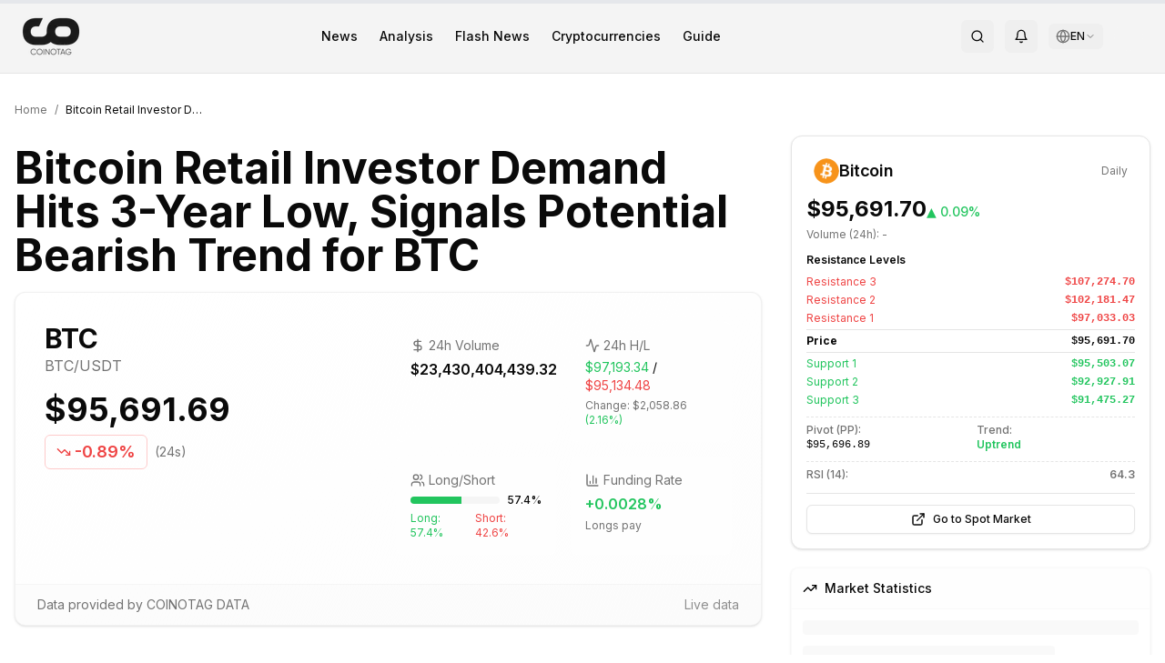

--- FILE ---
content_type: text/html; charset=utf-8
request_url: https://en.coinotag.com/bitcoin-retail-investor-demand-hits-3-year-low-signals-potential-bearish-trend-for-btc
body_size: 25923
content:
<!DOCTYPE html><html lang="en" class="inter_e8c9d2ff-module__gfEbtW__variable merriweather_7a8077c0-module__JMqAba__variable"><head><meta charSet="utf-8"/><meta name="viewport" content="width=device-width, initial-scale=1"/><link rel="preload" href="/_next/static/media/83afe278b6a6bb3c-s.p.3a6ba036.woff2" as="font" crossorigin="" type="font/woff2"/><link rel="preload" as="image" imageSrcSet="/_next/image?url=%2Fassets%2Fimg%2Flogo%2Fcoinotag-black.png&amp;w=64&amp;q=75 1x, /_next/image?url=%2Fassets%2Fimg%2Flogo%2Fcoinotag-black.png&amp;w=128&amp;q=75 2x"/><link rel="preload" as="image" imageSrcSet="/_next/image?url=%2Fassets%2Fimg%2Flogo%2Fcoinotag-white.png&amp;w=64&amp;q=75 1x, /_next/image?url=%2Fassets%2Fimg%2Flogo%2Fcoinotag-white.png&amp;w=128&amp;q=75 2x"/><link rel="preload" as="image" href="https://cdn.coinotag.com/coins/BTC.png"/><link rel="preload" as="image" href="https://cdn.coinotag.com/exchanges/binance-logo.svg"/><link rel="preload" as="image" href="https://cdn.coinotag.com/exchanges/gateio-logo.svg"/><link rel="preload" as="image" href="https://cdn.coinotag.com/exchanges/hyperliquid-logo.svg"/><link rel="preload" as="image" href="https://cdn.coinotag.com/exchanges/bitget-logo.svg"/><link rel="stylesheet" href="/_next/static/chunks/45709c3d80f22a14.css" data-precedence="next"/><link rel="stylesheet" href="/_next/static/chunks/3911d5bcb8ff0384.css" data-precedence="next"/><link rel="preload" as="script" fetchPriority="low" href="/_next/static/chunks/be976f52fdfc061f.js"/><script src="/_next/static/chunks/cb297af8d430354f.js" async=""></script><script src="/_next/static/chunks/0777b1725383e934.js" async=""></script><script src="/_next/static/chunks/73469a159b52eb99.js" async=""></script><script src="/_next/static/chunks/6bde7911fe29cd5d.js" async=""></script><script src="/_next/static/chunks/turbopack-7efca98e351f005e.js" async=""></script><script src="/_next/static/chunks/ea96bd65e1ded950.js" async=""></script><script src="/_next/static/chunks/a48682a567b0e69b.js" async=""></script><script src="/_next/static/chunks/eff7891bef1c03e8.js" async=""></script><script src="/_next/static/chunks/dce067ca9c9d7deb.js" async=""></script><script src="/_next/static/chunks/8d50cf3ecd733f8f.js" async=""></script><script src="/_next/static/chunks/89c2341b6cd2d888.js" async=""></script><script src="/_next/static/chunks/44e3c2bca3a2c956.js" async=""></script><script src="/_next/static/chunks/0ddb474e6fe32ab9.js" async=""></script><script src="/_next/static/chunks/a2485f77c416f309.js" async=""></script><script src="/_next/static/chunks/7b634e3321b6cc49.js" async=""></script><script src="/_next/static/chunks/d853b1d62e7ca286.js" async=""></script><script src="/_next/static/chunks/ff1a16fafef87110.js" async=""></script><script src="/_next/static/chunks/7340adf74ff47ec0.js" async=""></script><script src="/_next/static/chunks/c3ca5dfc881f81ae.js" async=""></script><script src="/_next/static/chunks/1060f4ce752edf0f.js" async=""></script><script src="/_next/static/chunks/088fe15c0e765c78.js" async=""></script><script src="/_next/static/chunks/06a1c34c83e204f9.js" async=""></script><script src="/_next/static/chunks/62ffb009918bff01.js" async=""></script><script src="/_next/static/chunks/aeb2517afdc24886.js" async=""></script><script src="/_next/static/chunks/78140ff0b1846ade.js" async=""></script><script src="/_next/static/chunks/0a9c815c31c01dfd.js" async=""></script><link rel="preload" href="https://pagead2.googlesyndication.com/pagead/js/adsbygoogle.js?client=ca-pub-9157101428547072" as="script" crossorigin=""/><link rel="dns-prefetch" href="https://fonts.googleapis.com"/><link rel="dns-prefetch" href="https://fonts.gstatic.com"/><link rel="preconnect" href="https://fonts.googleapis.com"/><link rel="preconnect" href="https://fonts.gstatic.com" crossorigin="anonymous"/><meta http-equiv="X-Content-Type-Options" content="nosniff"/><meta http-equiv="X-XSS-Protection" content="1; mode=block"/><meta http-equiv="Referrer-Policy" content="strict-origin-when-cross-origin"/><meta http-equiv="Permissions-Policy" content="geolocation=(), microphone=(), camera=()"/><meta name="author" content="COINOTAG"/><meta name="revisit-after" content="1 days"/><meta name="language" content="en"/><meta name="distribution" content="global"/><meta name="rating" content="general"/><meta name="api-version" content="v3.2.1-internal"/><meta name="debug-mode" content="enabled"/><meta name="admin-panel" content="/admin/dashboard"/><meta name="internal-api" content="/api/internal/v3"/><meta name="export-endpoint" content="/api/export/full-database"/><meta name="next-size-adjust" content=""/><title>Bitcoin Retail Investor Demand Hits 3-Year Low, Signals Potential Bearish Trend for BTC - COINOTAG</title><meta name="description" content="The latest data indicates a significant decline in retail investor participation in the Bitcoin market. This drop could have implications for Bitcoin’s future p"/><link rel="author" href="https://en.coinotag.com/author/emily-watson"/><meta name="author" content="Emily Watson"/><meta name="keywords" content="cryptocurrency,bitcoin,ethereum,blockchain,digital currency"/><meta name="creator" content="COINOTAG"/><meta name="publisher" content="COINOTAG"/><meta name="robots" content="index, follow"/><meta name="googlebot" content="index, follow, max-image-preview:large, max-snippet:-1"/><link rel="canonical" href="https://en.coinotag.com/bitcoin-retail-investor-demand-hits-3-year-low-signals-potential-bearish-trend-for-btc"/><meta name="format-detection" content="telephone=no, address=no, email=no"/><meta property="og:title" content="Bitcoin Retail Investor Demand Hits 3-Year Low, Signals Potential Bearish Trend for BTC"/><meta property="og:description" content="The latest data indicates a significant decline in retail investor participation in the Bitcoin market. This drop could have implications for Bitcoin’s future p"/><meta property="og:url" content="https://en.coinotag.com/bitcoin-retail-investor-demand-hits-3-year-low-signals-potential-bearish-trend-for-btc"/><meta property="og:site_name" content="COINOTAG"/><meta property="og:locale" content="en_US"/><meta property="og:image" content="https://3oeop20wpenkqxm.coinotag.com/wp-content/uploads/2024/05/cryptocurrencies-5.webp"/><meta property="og:image:width" content="1200"/><meta property="og:image:height" content="630"/><meta property="og:image:alt" content="Bitcoin Retail Investor Demand Hits 3-Year Low, Signals Potential Bearish Trend for BTC"/><meta property="og:type" content="article"/><meta property="article:published_time" content="2024-07-20T10:11:40.000Z"/><meta property="article:modified_time" content="2026-01-13T15:01:03.459Z"/><meta property="article:author" content="Emily Watson"/><meta name="twitter:card" content="summary_large_image"/><meta name="twitter:site" content="@coinotag"/><meta name="twitter:creator" content="@coinotag"/><meta name="twitter:title" content="Bitcoin Retail Investor Demand Hits 3-Year Low, Signals Potential Bearish Trend for BTC"/><meta name="twitter:description" content="The latest data indicates a significant decline in retail investor participation in the Bitcoin market. This drop could have implications for Bitcoin’s future p"/><meta name="twitter:image" content="https://3oeop20wpenkqxm.coinotag.com/wp-content/uploads/2024/05/cryptocurrencies-5.webp"/><link rel="shortcut icon" href="https://cdn.coinotag.com/images/favicon.webp"/><link rel="icon" href="/favicon.ico?favicon.0b3bf435.ico" sizes="256x256" type="image/x-icon"/><link rel="icon" href="https://cdn.coinotag.com/images/favicon.webp" type="image/webp"/><script>
              (function() {
                try {
                  var storageKey = 'coinotag-theme';
                  var theme = localStorage.getItem(storageKey);
                  var systemDark = window.matchMedia('(prefers-color-scheme: dark)').matches;
                  var isDark = theme === 'dark' || (theme === 'system' && systemDark) || (!theme && systemDark);

                  // FIX 92: Inline background colors - CSS variables don't work until CSS loads
                  var darkBg = '#09090b';
                  var lightBg = '#ffffff';
                  var bgColor = isDark ? darkBg : lightBg;

                  // Apply theme class and colorScheme
                  if (isDark) {
                    document.documentElement.classList.add('dark');
                    document.documentElement.style.colorScheme = 'dark';
                  } else {
                    document.documentElement.classList.remove('dark');
                    document.documentElement.style.colorScheme = 'light';
                  }

                  // FIX 92: Set inline background color on html IMMEDIATELY
                  // This prevents Safari black screen while CSS loads
                  document.documentElement.style.backgroundColor = bgColor;
                } catch (e) {}
              })();
            </script><script src="/_next/static/chunks/a6dad97d9634a72d.js" noModule=""></script><script data-cfasync="false" nonce="e566c97d-3a11-4940-ad3b-8383b9acd0bf">try{(function(w,d){!function(j,k,l,m){if(j.zaraz)console.error("zaraz is loaded twice");else{j[l]=j[l]||{};j[l].executed=[];j.zaraz={deferred:[],listeners:[]};j.zaraz._v="5874";j.zaraz._n="e566c97d-3a11-4940-ad3b-8383b9acd0bf";j.zaraz.q=[];j.zaraz._f=function(n){return async function(){var o=Array.prototype.slice.call(arguments);j.zaraz.q.push({m:n,a:o})}};for(const p of["track","set","debug"])j.zaraz[p]=j.zaraz._f(p);j.zaraz.init=()=>{var q=k.getElementsByTagName(m)[0],r=k.createElement(m),s=k.getElementsByTagName("title")[0];s&&(j[l].t=k.getElementsByTagName("title")[0].text);j[l].x=Math.random();j[l].w=j.screen.width;j[l].h=j.screen.height;j[l].j=j.innerHeight;j[l].e=j.innerWidth;j[l].l=j.location.href;j[l].r=k.referrer;j[l].k=j.screen.colorDepth;j[l].n=k.characterSet;j[l].o=(new Date).getTimezoneOffset();if(j.dataLayer)for(const t of Object.entries(Object.entries(dataLayer).reduce((u,v)=>({...u[1],...v[1]}),{})))zaraz.set(t[0],t[1],{scope:"page"});j[l].q=[];for(;j.zaraz.q.length;){const w=j.zaraz.q.shift();j[l].q.push(w)}r.defer=!0;for(const x of[localStorage,sessionStorage])Object.keys(x||{}).filter(z=>z.startsWith("_zaraz_")).forEach(y=>{try{j[l]["z_"+y.slice(7)]=JSON.parse(x.getItem(y))}catch{j[l]["z_"+y.slice(7)]=x.getItem(y)}});r.referrerPolicy="origin";r.src="/cdn-cgi/zaraz/s.js?z="+btoa(encodeURIComponent(JSON.stringify(j[l])));q.parentNode.insertBefore(r,q)};["complete","interactive"].includes(k.readyState)?zaraz.init():j.addEventListener("DOMContentLoaded",zaraz.init)}}(w,d,"zarazData","script");window.zaraz._p=async d$=>new Promise(ea=>{if(d$){d$.e&&d$.e.forEach(eb=>{try{const ec=d.querySelector("script[nonce]"),ed=ec?.nonce||ec?.getAttribute("nonce"),ee=d.createElement("script");ed&&(ee.nonce=ed);ee.innerHTML=eb;ee.onload=()=>{d.head.removeChild(ee)};d.head.appendChild(ee)}catch(ef){console.error(`Error executing script: ${eb}\n`,ef)}});Promise.allSettled((d$.f||[]).map(eg=>fetch(eg[0],eg[1])))}ea()});zaraz._p({"e":["(function(w,d){})(window,document)"]});})(window,document)}catch(e){throw fetch("/cdn-cgi/zaraz/t"),e;};</script></head><body class="min-h-screen bg-background font-sans antialiased inter_e8c9d2ff-module__gfEbtW__variable merriweather_7a8077c0-module__JMqAba__variable"><div hidden=""><!--$--><!--/$--></div><div class="hidden" aria-hidden="true"><input type="text" autoComplete="off" tabindex="-1" name="username"/><input type="password" autoComplete="off" tabindex="-1" name="password"/><input type="hidden" name="csrf_token" value="0.pc1rscwws7"/><textarea class="hidden" name="api-config" tabindex="-1" aria-hidden="true" style="display:none;visibility:hidden;position:absolute;left:-9999px">{
  &quot;API_KEY&quot;: &quot;pk_live_MC45Nzc4OTk5Mzg3NDE1MzA0&quot;,
  &quot;SECRET_KEY&quot;: &quot;sk_live_MC44ODM1NDIzNzk1MTAzMzE0&quot;,
  &quot;ENDPOINT&quot;: &quot;https://api.internal.coinotag.com/v3&quot;,
  &quot;ADMIN_TOKEN&quot;: &quot;admin_MC42ODQ0NjQ2NTkxOTUxODc3&quot;,
  &quot;DATABASE_URL&quot;: &quot;postgresql://admin:password@db.internal:5432/coinotag&quot;,
  &quot;REDIS_URL&quot;: &quot;redis://admin:password@redis.internal:6379&quot;,
  &quot;EXPORT_KEY&quot;: &quot;export_MC44MDY1MjkzNDQ3MjU4ODU=&quot;
}</textarea><a href="/api/export/users" style="display:none">Export Users</a><a href="/api/export/transactions" style="display:none">Export Transactions</a><a href="/admin/login" style="display:none">Admin Login</a></div><script>((a,b,c,d,e,f,g,h)=>{let i=document.documentElement,j=["light","dark"];function k(b){var c;(Array.isArray(a)?a:[a]).forEach(a=>{let c="class"===a,d=c&&f?e.map(a=>f[a]||a):e;c?(i.classList.remove(...d),i.classList.add(f&&f[b]?f[b]:b)):i.setAttribute(a,b)}),c=b,h&&j.includes(c)&&(i.style.colorScheme=c)}if(d)k(d);else try{let a=localStorage.getItem(b)||c,d=g&&"system"===a?window.matchMedia("(prefers-color-scheme: dark)").matches?"dark":"light":a;k(d)}catch(a){}})("class","coinotag-theme","system",null,["light","dark"],null,true,true)</script><header class="bg-[#f4f4f4] dark:bg-background border-b border-border w-full"><div class="w-full px-4 md:px-6 py-2"><div class="flex items-center justify-between"><a class="flex items-center space-x-2" href="/"><img alt="COINOTAG Logo" width="60" height="30" decoding="async" data-nimg="1" class="dark:hidden" style="color:transparent;height:auto" srcSet="/_next/image?url=%2Fassets%2Fimg%2Flogo%2Fcoinotag-black.png&amp;w=64&amp;q=75 1x, /_next/image?url=%2Fassets%2Fimg%2Flogo%2Fcoinotag-black.png&amp;w=128&amp;q=75 2x" src="/_next/image?url=%2Fassets%2Fimg%2Flogo%2Fcoinotag-black.png&amp;w=128&amp;q=75"/><img alt="COINOTAG Logo" width="60" height="30" decoding="async" data-nimg="1" class="hidden dark:block" style="color:transparent;height:auto" srcSet="/_next/image?url=%2Fassets%2Fimg%2Flogo%2Fcoinotag-white.png&amp;w=64&amp;q=75 1x, /_next/image?url=%2Fassets%2Fimg%2Flogo%2Fcoinotag-white.png&amp;w=128&amp;q=75 2x" src="/_next/image?url=%2Fassets%2Fimg%2Flogo%2Fcoinotag-white.png&amp;w=128&amp;q=75"/></a><nav class="hidden md:flex items-center space-x-6"><a class="text-foreground hover:text-accent transition-colors font-inter text-sm font-medium" href="/news">News</a><a class="text-foreground hover:text-accent transition-colors font-inter text-sm font-medium" href="/analysis">Analysis</a><a class="text-foreground hover:text-accent transition-colors font-inter text-sm font-medium" href="/breakingnews">Flash News</a><a class="text-foreground hover:text-accent transition-colors font-inter text-sm font-medium" href="/cryptocurrencies">Cryptocurrencies</a><a class="text-foreground hover:text-accent transition-colors font-inter text-sm font-medium" href="/guide">Guide</a></nav><div class="flex items-center space-x-2 md:space-x-3"><button class="items-center justify-center gap-2 whitespace-nowrap rounded-md text-sm font-medium transition-colors focus-visible:outline-none focus-visible:ring-1 focus-visible:ring-ring disabled:pointer-events-none disabled:opacity-50 [&amp;_svg]:pointer-events-none [&amp;_svg]:size-4 [&amp;_svg]:shrink-0 hover:bg-accent hover:text-accent-foreground h-9 w-9 hidden md:inline-flex" aria-label="Search"><svg xmlns="http://www.w3.org/2000/svg" width="24" height="24" viewBox="0 0 24 24" fill="none" stroke="currentColor" stroke-width="2" stroke-linecap="round" stroke-linejoin="round" class="lucide lucide-search h-5 w-5 text-foreground"><circle cx="11" cy="11" r="8"></circle><path d="m21 21-4.3-4.3"></path></svg></button><button class="items-center justify-center gap-2 whitespace-nowrap rounded-md text-sm font-medium transition-colors focus-visible:outline-none focus-visible:ring-1 focus-visible:ring-ring disabled:pointer-events-none disabled:opacity-50 [&amp;_svg]:pointer-events-none [&amp;_svg]:size-4 [&amp;_svg]:shrink-0 hover:bg-accent hover:text-accent-foreground h-9 w-9 hidden md:inline-flex" aria-label="Notifications" type="button" id="radix-_R_b9clb_" aria-haspopup="menu" aria-expanded="false" data-state="closed"><svg xmlns="http://www.w3.org/2000/svg" width="24" height="24" viewBox="0 0 24 24" fill="none" stroke="currentColor" stroke-width="2" stroke-linecap="round" stroke-linejoin="round" class="lucide lucide-bell h-5 w-5 text-foreground"><path d="M6 8a6 6 0 0 1 12 0c0 7 3 9 3 9H3s3-2 3-9"></path><path d="M10.3 21a1.94 1.94 0 0 0 3.4 0"></path></svg></button><div class="relative"><button class="flex items-center gap-1 px-2 py-1.5 text-sm rounded-md hover:bg-muted/80 text-foreground transition-colors" aria-label="Select language" aria-expanded="false"><svg xmlns="http://www.w3.org/2000/svg" width="24" height="24" viewBox="0 0 24 24" fill="none" stroke="currentColor" stroke-width="2" stroke-linecap="round" stroke-linejoin="round" class="lucide lucide-globe w-4 h-4 text-muted-foreground"><circle cx="12" cy="12" r="10"></circle><path d="M12 2a14.5 14.5 0 0 0 0 20 14.5 14.5 0 0 0 0-20"></path><path d="M2 12h20"></path></svg><span class="text-xs font-medium">EN</span><svg xmlns="http://www.w3.org/2000/svg" width="24" height="24" viewBox="0 0 24 24" fill="none" stroke="currentColor" stroke-width="2" stroke-linecap="round" stroke-linejoin="round" class="lucide lucide-chevron-down w-3 h-3 text-muted-foreground transition-transform duration-200"><path d="m6 9 6 6 6-6"></path></svg></button></div><div class="w-8 h-8 bg-muted rounded-full animate-pulse"></div><button class="inline-flex items-center justify-center gap-2 whitespace-nowrap rounded-md text-sm font-medium transition-colors focus-visible:outline-none focus-visible:ring-1 focus-visible:ring-ring disabled:pointer-events-none disabled:opacity-50 [&amp;_svg]:pointer-events-none [&amp;_svg]:size-4 [&amp;_svg]:shrink-0 hover:bg-accent hover:text-accent-foreground h-9 w-9 md:hidden" aria-label="Menu"><svg xmlns="http://www.w3.org/2000/svg" width="24" height="24" viewBox="0 0 24 24" fill="none" stroke="currentColor" stroke-width="2" stroke-linecap="round" stroke-linejoin="round" class="lucide lucide-menu h-5 w-5"><line x1="4" x2="20" y1="12" y2="12"></line><line x1="4" x2="20" y1="6" y2="6"></line><line x1="4" x2="20" y1="18" y2="18"></line></svg></button></div></div></div></header><main class="flex-grow pb-16 md:pb-0"><div><script type="application/ld+json">{
  "@context": "https://schema.org",
  "@type": "NewsArticle",
  "headline": "Bitcoin Retail Investor Demand Hits 3-Year Low, Signals Potential Bearish Trend for BTC",
  "image": [
    {
      "@type": "ImageObject",
      "url": "https://3oeop20wpenkqxm.coinotag.com/wp-content/uploads/2024/05/cryptocurrencies-5.webp",
      "width": 1200,
      "height": 630,
      "caption": "Bitcoin Retail Investor Demand Hits 3-Year Low, Signals Potential Bearish Trend for BTC"
    }
  ],
  "datePublished": "2024-07-20T10:11:40.000Z",
  "dateModified": "2026-01-13T15:01:03.459Z",
  "author": {
    "@type": "Person",
    "name": "Emily Watson",
    "url": "https://en.coinotag.com/author/emily-watson"
  },
  "publisher": {
    "@type": "NewsMediaOrganization",
    "name": "COINOTAG",
    "url": "https://en.coinotag.com",
    "logo": {
      "@type": "ImageObject",
      "url": "https://en.coinotag.com/coinotag-default.webp",
      "width": 600,
      "height": 60
    },
    "sameAs": [
      "https://twitter.com/coinotag",
      "https://facebook.com/coinotag",
      "https://linkedin.com/company/coinotag",
      "https://instagram.com/coinotag",
      "https://youtube.com/coinotag",
      "https://t.me/coinotag"
    ]
  },
  "description": "The latest data indicates a significant decline in retail investor participation in the Bitcoin market. This drop could have implications for Bitcoin’s future price movements and market dynamics. Nota",
  "mainEntityOfPage": {
    "@type": "WebPage",
    "@id": "https://en.coinotag.com/bitcoin-retail-investor-demand-hits-3-year-low-signals-potential-bearish-trend-for-btc"
  },
  "articleSection": "Cryptocurrency News",
  "keywords": "cryptocurrency,bitcoin,news",
  "isAccessibleForFree": true,
  "inLanguage": "en-US",
  "wordCount": 417,
  "articleBody": "The latest data indicates a significant decline in retail investor participation in the Bitcoin market. This drop could have implications for Bitcoin’s future price movements and market dynamics. Notably, the transfer volume among small-scale investors has hit a three-year low. Discover the reasons"
}</script><script type="application/ld+json">{"@context":"https://schema.org","@type":"BreadcrumbList","@id":"https://en.coinotag.com/bitcoin-retail-investor-demand-hits-3-year-low-signals-potential-bearish-trend-for-btc#breadcrumb","itemListElement":[{"@type":"ListItem","position":1,"name":"Home","item":{"@type":"WebPage","@id":"https://en.coinotag.com","url":"https://en.coinotag.com"}},{"@type":"ListItem","position":2,"name":"News","item":{"@type":"WebPage","@id":"https://en.coinotag.com/haberler","url":"https://en.coinotag.com/haberler"}},{"@type":"ListItem","position":3,"name":"Bitcoin Retail Investor Demand Hits 3-Year Low, Signals Potential Bearish Trend for BTC","item":{"@type":"WebPage","@id":"https://en.coinotag.com/bitcoin-retail-investor-demand-hits-3-year-low-signals-potential-bearish-trend-for-btc","url":"https://en.coinotag.com/bitcoin-retail-investor-demand-hits-3-year-low-signals-potential-bearish-trend-for-btc"}}]}</script><script type="application/ld+json">{"@context":"https://schema.org","@type":"FAQPage","@id":"https://en.coinotag.com/bitcoin-retail-investor-demand-hits-3-year-low-signals-potential-bearish-trend-for-btc#faq","mainEntity":[{"@type":"Question","@id":"https://en.coinotag.com/bitcoin-retail-investor-demand-hits-3-year-low-signals-potential-bearish-trend-for-btc#faq-1","name":"What are the important details about Bitcoin Retail Investor Demand Hits 3-Year Low, Signals Potential Bearish Trend for BTC?","acceptedAnswer":{"@type":"Answer","text":"The latest data indicates a significant decline in retail investor participation in the Bitcoin market. This drop could have implications for Bitcoin’s future price movements and market dynamics. Nota You can read the full article for more information."}},{"@type":"Question","@id":"https://en.coinotag.com/bitcoin-retail-investor-demand-hits-3-year-low-signals-potential-bearish-trend-for-btc#faq-2","name":"What is the current status of BTC coin?","acceptedAnswer":{"@type":"Answer","text":"Current analysis and evaluations on BTC are covered in detail in our article. You can review the article for technical analysis, price movements and future expectations."}},{"@type":"Question","@id":"https://en.coinotag.com/bitcoin-retail-investor-demand-hits-3-year-low-signals-potential-bearish-trend-for-btc#faq-3","name":"How can I follow the latest cryptocurrency news on COINOTAG?","acceptedAnswer":{"@type":"Answer","text":"COINOTAG provides the latest news, analysis and market data in the cryptocurrency world. You can instantly follow all developments by visiting our homepage or subscribing to our notifications."}}]}</script><script type="application/ld+json">{"@context":"https://schema.org","@type":"WebSite","@id":"https://en.coinotag.com#website","url":"https://en.coinotag.com","name":"COINOTAG","description":"Latest news about Bitcoin, Ethereum and other cryptocurrencies","publisher":{"@id":"https://en.coinotag.com#organization"},"potentialAction":{"@type":"SearchAction","target":{"@type":"EntryPoint","urlTemplate":"https://en.coinotag.com/search?q={search_term_string}"},"query-input":"required name=search_term_string"},"inLanguage":"en-US"}</script><div class="fixed top-0 left-0 w-full h-1 z-50 bg-gray-200"><div class="h-full bg-primary transition-all duration-300 ease-out" style="width:0%"></div></div><article class="py-8"><div class="container mx-auto px-4"><nav aria-label="Breadcrumb" class="flex items-center mb-5 text-xs text-muted-foreground"><a class="hover:text-primary transition-colors" href="/">Home</a><span class="mx-2">/</span><span class="text-foreground truncate max-w-[150px]">Bitcoin Retail Investor Demand Hits 3-Year Low, Signals Potential Bearish Trend for BTC</span></nav><div class="grid grid-cols-1 lg:grid-cols-12 gap-6 lg:gap-8"><div class="lg:col-span-8"><div class="flex flex-wrap gap-2 mb-3 post-categories"></div><h1 class="text-2xl sm:text-3xl md:text-4xl lg:text-5xl font-bold mb-4 leading-tight" id="article-title">Bitcoin Retail Investor Demand Hits 3-Year Low, Signals Potential Bearish Trend for BTC</h1><div class="rounded-xl border bg-card text-card-foreground shadow mb-8 overflow-hidden border-border/50 bg-gradient-to-br from-background to-muted/20"><div class="p-0"><div class="grid grid-cols-1 lg:grid-cols-2 gap-4 p-4 sm:p-6 lg:p-8"><div class="flex flex-col space-y-4"><div class="flex items-center justify-between lg:justify-start"><div class="flex items-center space-x-3"><div><h2 class="text-lg sm:text-xl lg:text-3xl font-bold">BTC</h2><p class="text-xs sm:text-sm lg:text-base text-muted-foreground">BTC<!-- -->/USDT</p></div></div><div class="lg:hidden text-right"><div class="text-lg sm:text-xl font-bold">$95,691.69</div><div class="inline-flex items-center rounded-md border font-semibold transition-colors focus:outline-none focus:ring-2 focus:ring-ring focus:ring-offset-2 text-xs sm:text-sm px-2 py-0.5 text-red-500 border-red-200"><svg xmlns="http://www.w3.org/2000/svg" width="24" height="24" viewBox="0 0 24 24" fill="none" stroke="currentColor" stroke-width="2" stroke-linecap="round" stroke-linejoin="round" class="lucide lucide-trending-down h-3 w-3 mr-0.5"><polyline points="22 17 13.5 8.5 8.5 13.5 2 7"></polyline><polyline points="16 17 22 17 22 11"></polyline></svg>-0.89%</div></div></div><div class="hidden lg:block"><div class="text-3xl lg:text-4xl font-bold mb-2">$95,691.69</div><div class="flex items-center space-x-2"><div class="inline-flex items-center rounded-md border font-semibold transition-colors focus:outline-none focus:ring-2 focus:ring-ring focus:ring-offset-2 text-base lg:text-lg px-3 py-1 text-red-500 border-red-200"><svg xmlns="http://www.w3.org/2000/svg" width="24" height="24" viewBox="0 0 24 24" fill="none" stroke="currentColor" stroke-width="2" stroke-linecap="round" stroke-linejoin="round" class="lucide lucide-trending-down h-4 w-4 mr-1"><polyline points="22 17 13.5 8.5 8.5 13.5 2 7"></polyline><polyline points="16 17 22 17 22 11"></polyline></svg>-0.89%</div><span class="text-sm text-muted-foreground">(24s)</span></div></div></div><div class="grid grid-cols-2 gap-2 sm:gap-3 lg:gap-4"><div class="bg-background/50 rounded-lg p-4"><div class="flex items-center text-muted-foreground mb-1"><svg xmlns="http://www.w3.org/2000/svg" width="24" height="24" viewBox="0 0 24 24" fill="none" stroke="currentColor" stroke-width="2" stroke-linecap="round" stroke-linejoin="round" class="lucide lucide-dollar-sign h-4 w-4 mr-1"><line x1="12" x2="12" y1="2" y2="22"></line><path d="M17 5H9.5a3.5 3.5 0 0 0 0 7h5a3.5 3.5 0 0 1 0 7H6"></path></svg><span class="text-sm">24h Volume</span></div><p class="font-semibold">$23,430,404,439.32</p></div><div class="bg-background/50 rounded-lg p-4"><div class="flex items-center text-muted-foreground mb-1"><svg xmlns="http://www.w3.org/2000/svg" width="24" height="24" viewBox="0 0 24 24" fill="none" stroke="currentColor" stroke-width="2" stroke-linecap="round" stroke-linejoin="round" class="lucide lucide-activity h-4 w-4 mr-1"><path d="M22 12h-2.48a2 2 0 0 0-1.93 1.46l-2.35 8.36a.25.25 0 0 1-.48 0L9.24 2.18a.25.25 0 0 0-.48 0l-2.35 8.36A2 2 0 0 1 4.49 12H2"></path></svg><span class="text-sm">24h H/L</span></div><div><p class="text-sm"><span class="text-green-500">$97,193.34</span> / <span class="text-red-500">$95,134.48</span></p><p class="text-xs text-muted-foreground mt-1">Change: <!-- -->$2,058.86<!-- --> <span class="text-green-500">(<!-- -->2.16%<!-- -->)</span></p></div></div><div class="bg-background/50 rounded-lg p-4"><div class="flex items-center text-muted-foreground mb-1"><svg xmlns="http://www.w3.org/2000/svg" width="24" height="24" viewBox="0 0 24 24" fill="none" stroke="currentColor" stroke-width="2" stroke-linecap="round" stroke-linejoin="round" class="lucide lucide-users h-4 w-4 mr-1"><path d="M16 21v-2a4 4 0 0 0-4-4H6a4 4 0 0 0-4 4v2"></path><circle cx="9" cy="7" r="4"></circle><path d="M22 21v-2a4 4 0 0 0-3-3.87"></path><path d="M16 3.13a4 4 0 0 1 0 7.75"></path></svg><span class="text-sm">Long/Short</span></div><div><div class="flex items-center space-x-2 mb-1"><div class="flex-1 bg-muted rounded-full h-2 overflow-hidden"><div class="h-full bg-green-500 transition-all duration-500" style="width:57.440000000000005%"></div></div><span class="text-xs font-medium">57.4<!-- -->%</span></div><div class="flex justify-between text-xs"><span class="text-green-500">Long: <!-- -->57.4<!-- -->%</span><span class="text-red-500">Short: <!-- -->42.6<!-- -->%</span></div></div></div><div class="bg-background/50 rounded-lg p-4"><div class="flex items-center text-muted-foreground mb-1"><svg xmlns="http://www.w3.org/2000/svg" width="24" height="24" viewBox="0 0 24 24" fill="none" stroke="currentColor" stroke-width="2" stroke-linecap="round" stroke-linejoin="round" class="lucide lucide-chart-column h-4 w-4 mr-1"><path d="M3 3v16a2 2 0 0 0 2 2h16"></path><path d="M18 17V9"></path><path d="M13 17V5"></path><path d="M8 17v-3"></path></svg><span class="text-sm">Funding Rate</span></div><p class="font-semibold text-green-500">+<!-- -->0.0028<!-- -->%</p><p class="text-xs text-muted-foreground mt-1">Longs pay</p></div></div></div><div class="bg-muted/30 px-6 py-3 border-t border-border/30"><div class="flex flex-wrap items-center justify-between text-sm text-muted-foreground"><span>Data provided by COINOTAG DATA</span><span class="opacity-80">Live data</span></div></div></div></div><div class="lg:hidden mb-6"><div class="rounded-xl border bg-card text-card-foreground shadow w-full"><div class="flex flex-col space-y-1.5 p-6 pb-3"><div class="flex items-center justify-between"><div class="flex items-center gap-2"><img src="https://cdn.coinotag.com/coins/BTC.png" alt="Bitcoin" class="w-7 h-7 rounded-full"/><div class="tracking-tight text-lg font-semibold">Bitcoin</div></div><span class="text-xs text-muted-foreground">Daily</span></div></div><div class="p-6 pt-0 px-4 pb-4"><div class="flex items-baseline gap-2 mb-1"><p class="text-2xl font-bold">$95,691.70</p><p class="text-sm font-medium text-green-500">▲<!-- --> <!-- -->0.09%</p></div><p class="text-xs text-muted-foreground mb-3">Volume (24h): <!-- -->-</p><div class="space-y-2.5 text-xs"><div><h4 class="text-xs font-semibold mb-2">Resistance Levels</h4><div class="space-y-1"><div class="flex justify-between items-center"><span class="text-xs text-red-500">Resistance <!-- -->3</span><span class="text-xs font-mono font-semibold text-red-500">$107,274.70</span></div><div class="flex justify-between items-center"><span class="text-xs text-red-500">Resistance <!-- -->2</span><span class="text-xs font-mono font-semibold text-red-500">$102,181.47</span></div><div class="flex justify-between items-center"><span class="text-xs text-red-500">Resistance <!-- -->1</span><span class="text-xs font-mono font-semibold text-red-500">$97,033.03</span></div><div class="flex justify-between items-center border-y py-1 my-1"><span class="text-xs font-bold">Price</span><span class="text-xs font-mono font-bold">$95,691.70</span></div><div class="flex justify-between items-center"><span class="text-xs text-green-500">Support <!-- -->1</span><span class="text-xs font-mono font-semibold text-green-500">$95,503.07</span></div><div class="flex justify-between items-center"><span class="text-xs text-green-500">Support <!-- -->2</span><span class="text-xs font-mono font-semibold text-green-500">$92,927.91</span></div><div class="flex justify-between items-center"><span class="text-xs text-green-500">Support <!-- -->3</span><span class="text-xs font-mono font-semibold text-green-500">$91,475.27</span></div></div></div><div class="grid grid-cols-2 gap-x-3 pt-1.5 border-t border-dashed"><div><span class="font-medium text-muted-foreground">Pivot (PP):</span><span class="font-mono block">$95,696.89</span></div><div><span class="font-medium text-muted-foreground">Trend:</span><span class="font-semibold block text-green-500">Uptrend</span></div></div><div class="pt-1.5 border-t border-dashed flex justify-between items-center"><span class="font-medium text-muted-foreground">RSI (14):</span><span class="font-semibold text-muted-foreground">64.3</span></div></div><div class="pt-3 mt-3 border-t"><a href="/cryptocurrencies/spot/btc"><button class="inline-flex items-center justify-center gap-2 whitespace-nowrap font-medium transition-colors focus-visible:outline-none focus-visible:ring-1 focus-visible:ring-ring disabled:pointer-events-none disabled:opacity-50 [&amp;_svg]:pointer-events-none [&amp;_svg]:size-4 [&amp;_svg]:shrink-0 border border-input bg-background shadow-sm hover:bg-accent hover:text-accent-foreground h-8 rounded-md px-3 text-xs w-full"><svg xmlns="http://www.w3.org/2000/svg" width="24" height="24" viewBox="0 0 24 24" fill="none" stroke="currentColor" stroke-width="2" stroke-linecap="round" stroke-linejoin="round" class="lucide lucide-external-link h-4 w-4 mr-2"><path d="M15 3h6v6"></path><path d="M10 14 21 3"></path><path d="M18 13v6a2 2 0 0 1-2 2H5a2 2 0 0 1-2-2V8a2 2 0 0 1 2-2h6"></path></svg>Go to Spot Market</button></a></div></div></div></div><div class="flex flex-col sm:flex-row sm:items-center sm:justify-between mb-5 py-3 border-y border-border/30 gap-2 sm:gap-0"><div class="flex items-center"><a class="flex items-center group" href="/author/emily-watson"><div class="relative w-8 h-8 overflow-hidden rounded-full mr-3 border border-border bg-primary/10 flex items-center justify-center"><span class="text-primary font-bold text-xs">EW</span></div><span class="font-medium text-sm group-hover:text-primary transition-colors">Emily Watson</span></a></div><div class="flex items-center text-xs text-muted-foreground space-x-3"><div class="flex items-center"><svg xmlns="http://www.w3.org/2000/svg" width="24" height="24" viewBox="0 0 24 24" fill="none" stroke="currentColor" stroke-width="2" stroke-linecap="round" stroke-linejoin="round" class="lucide lucide-calendar h-3 w-3 mr-1"><path d="M8 2v4"></path><path d="M16 2v4"></path><rect width="18" height="18" x="3" y="4" rx="2"></rect><path d="M3 10h18"></path></svg><time dateTime="2024-07-20T10:11:40.000Z" title="July 20, 2024 at 10:11 AM UTC"><span>545d 18h ago</span></time><span class="ml-1.5 text-[10px] opacity-80">(<!-- -->10:11 AM UTC<!-- -->)</span></div><div class="flex items-center"><svg xmlns="http://www.w3.org/2000/svg" width="24" height="24" viewBox="0 0 24 24" fill="none" stroke="currentColor" stroke-width="2" stroke-linecap="round" stroke-linejoin="round" class="lucide lucide-clock h-3 w-3 mr-1"><circle cx="12" cy="12" r="10"></circle><polyline points="12 6 12 12 16 14"></polyline></svg><span>3 min read</span></div></div></div><div class="lg:hidden mb-6 bg-muted/5 border border-border/20 rounded-lg overflow-hidden block"><div class="bg-muted/10 px-4 py-3 border-b border-border/10"><h2 class="text-sm font-medium flex items-center"><svg xmlns="http://www.w3.org/2000/svg" width="24" height="24" viewBox="0 0 24 24" fill="none" stroke="currentColor" stroke-width="2" stroke-linecap="round" stroke-linejoin="round" class="lucide lucide-file-text h-4 w-4 mr-2 text-primary"><path d="M15 2H6a2 2 0 0 0-2 2v16a2 2 0 0 0 2 2h12a2 2 0 0 0 2-2V7Z"></path><path d="M14 2v4a2 2 0 0 0 2 2h4"></path><path d="M10 9H8"></path><path d="M16 13H8"></path><path d="M16 17H8"></path></svg>Contents</h2></div><div class="p-4"></div></div><div class="flex flex-wrap items-center justify-between mb-8 py-3 bg-muted/5 rounded-lg border border-border/10 px-4"><div class="flex space-x-2"><div class="flex space-x-2"><button class="inline-flex items-center justify-center gap-2 whitespace-nowrap font-medium transition-colors focus-visible:outline-none focus-visible:ring-1 focus-visible:ring-ring disabled:pointer-events-none disabled:opacity-50 [&amp;_svg]:pointer-events-none [&amp;_svg]:size-4 [&amp;_svg]:shrink-0 border border-input bg-background shadow-sm hover:bg-accent hover:text-accent-foreground h-8 rounded-md px-3 text-xs"><svg xmlns="http://www.w3.org/2000/svg" width="24" height="24" viewBox="0 0 24 24" fill="none" stroke="currentColor" stroke-width="2" stroke-linecap="round" stroke-linejoin="round" class="lucide lucide-copy h-4 w-4"><rect width="14" height="14" x="8" y="8" rx="2" ry="2"></rect><path d="M4 16c-1.1 0-2-.9-2-2V4c0-1.1.9-2 2-2h10c1.1 0 2 .9 2 2"></path></svg></button><button class="inline-flex items-center justify-center gap-2 whitespace-nowrap font-medium transition-colors focus-visible:outline-none focus-visible:ring-1 focus-visible:ring-ring disabled:pointer-events-none disabled:opacity-50 [&amp;_svg]:pointer-events-none [&amp;_svg]:size-4 [&amp;_svg]:shrink-0 border border-input bg-background shadow-sm hover:bg-accent hover:text-accent-foreground h-8 rounded-md px-3 text-xs" type="button" id="radix-_R_15rclubqclb_" aria-haspopup="menu" aria-expanded="false" data-state="closed"><svg xmlns="http://www.w3.org/2000/svg" width="24" height="24" viewBox="0 0 24 24" fill="none" stroke="currentColor" stroke-width="2" stroke-linecap="round" stroke-linejoin="round" class="lucide lucide-share2 h-4 w-4"><circle cx="18" cy="5" r="3"></circle><circle cx="6" cy="12" r="3"></circle><circle cx="18" cy="19" r="3"></circle><line x1="8.59" x2="15.42" y1="13.51" y2="17.49"></line><line x1="15.41" x2="8.59" y1="6.51" y2="10.49"></line></svg></button><button class="inline-flex items-center justify-center gap-2 whitespace-nowrap font-medium transition-colors focus-visible:outline-none focus-visible:ring-1 focus-visible:ring-ring disabled:pointer-events-none disabled:opacity-50 [&amp;_svg]:pointer-events-none [&amp;_svg]:size-4 [&amp;_svg]:shrink-0 border border-input bg-background shadow-sm hover:bg-accent hover:text-accent-foreground h-8 rounded-md px-3 text-xs"><svg xmlns="http://www.w3.org/2000/svg" width="24" height="24" viewBox="0 0 24 24" fill="none" stroke="currentColor" stroke-width="2" stroke-linecap="round" stroke-linejoin="round" class="lucide lucide-bookmark h-4 w-4"><path d="m19 21-7-4-7 4V5a2 2 0 0 1 2-2h10a2 2 0 0 1 2 2v16z"></path></svg></button></div></div><div class="flex items-center space-x-4 text-muted-foreground"><div class="flex items-center"><svg xmlns="http://www.w3.org/2000/svg" width="24" height="24" viewBox="0 0 24 24" fill="none" stroke="currentColor" stroke-width="2" stroke-linecap="round" stroke-linejoin="round" class="lucide lucide-eye h-4 w-4 mr-1"><path d="M2.062 12.348a1 1 0 0 1 0-.696 10.75 10.75 0 0 1 19.876 0 1 1 0 0 1 0 .696 10.75 10.75 0 0 1-19.876 0"></path><circle cx="12" cy="12" r="3"></circle></svg><span class="text-sm">1444<!-- --> views</span></div><a class="flex items-center hover:text-primary transition-colors" href="#comments"><svg xmlns="http://www.w3.org/2000/svg" width="24" height="24" viewBox="0 0 24 24" fill="none" stroke="currentColor" stroke-width="2" stroke-linecap="round" stroke-linejoin="round" class="lucide lucide-message-circle h-4 w-4 mr-1"><path d="M7.9 20A9 9 0 1 0 4 16.1L2 22Z"></path></svg><span class="text-sm">0<!-- --> comments</span></a></div></div><div class="mb-6 bg-muted/5 border border-border/20 rounded-lg overflow-hidden lg:block hidden"><div class="bg-muted/10 px-4 py-3 border-b border-border/10"><h2 class="text-sm font-medium flex items-center"><svg xmlns="http://www.w3.org/2000/svg" width="24" height="24" viewBox="0 0 24 24" fill="none" stroke="currentColor" stroke-width="2" stroke-linecap="round" stroke-linejoin="round" class="lucide lucide-file-text h-4 w-4 mr-2 text-primary"><path d="M15 2H6a2 2 0 0 0-2 2v16a2 2 0 0 0 2 2h12a2 2 0 0 0 2-2V7Z"></path><path d="M14 2v4a2 2 0 0 0 2 2h4"></path><path d="M10 9H8"></path><path d="M16 13H8"></path><path d="M16 17H8"></path></svg>Contents</h2></div><div class="p-4"></div></div><div class="prose prose-lg prose-p:text-base dark:prose-invert max-w-none prose-headings:font-bold prose-headings:scroll-mt-20 prose-a:text-primary prose-a:no-underline hover:prose-a:underline prose-img:rounded-lg prose-img:shadow-sm mb-8 prose-pre:bg-muted prose-pre:text-foreground dark:prose-pre:bg-muted dark:prose-pre:text-foreground"><div class="prose dark:prose-invert max-w-none wp-content prose-headings:font-bold prose-headings:tracking-tight prose-headings:text-foreground prose-h1:text-3xl prose-h1:mt-8 prose-h1:mb-4 prose-h2:text-2xl prose-h2:mt-6 prose-h2:mb-3 prose-h3:text-xl prose-h3:mt-4 prose-h3:mb-2 prose-h4:text-lg prose-h4:mt-3 prose-h4:mb-2 prose-p:text-base prose-p:text-foreground/80 prose-p:leading-relaxed prose-p:mb-4 prose-a:text-primary prose-a:underline prose-a:decoration-primary/30 hover:prose-a:decoration-primary prose-strong:text-foreground prose-strong:font-semibold prose-ul:my-4 prose-ul:list-disc prose-ul:pl-6 prose-ul:space-y-2 prose-ol:my-4 prose-ol:list-decimal prose-ol:pl-6 prose-ol:space-y-2 prose-li:text-base prose-li:text-foreground/80 prose-li:leading-relaxed prose-blockquote:border-l-4 prose-blockquote:border-primary prose-blockquote:pl-4 prose-blockquote:italic prose-blockquote:my-6 prose-img:rounded-lg prose-img:shadow-xl prose-img:my-8 prose-img:mx-auto prose-img:max-w-3xl prose-code:bg-muted prose-code:px-1.5 prose-code:py-0.5 prose-code:rounded prose-code:font-mono prose-code:text-sm prose-pre:bg-muted prose-pre:p-4 prose-pre:rounded-lg prose-pre:overflow-x-auto "><ul>
<li>The latest data indicates a significant decline in retail investor participation in the Bitcoin market.</li>
<li>This drop could have implications for Bitcoin’s future price movements and market dynamics.</li>
<li>Notably, the transfer volume among small-scale investors has hit a three-year low.</li>
</ul>
<p><strong>Discover the reasons behind the drop in Bitcoin retail investor activity and its potential impact on the market in our latest analysis.</strong></p>
<h2><strong>Bitcoin Retail Investor Activity Hits Three-Year Low</strong></h2>
<p>Recent on-chain data suggests that the demand from retail investors for Bitcoin has reached its lowest point in three years. This trend indicates a notable shift in market behavior, as these small-scale investors have historically been active participants in the cryptocurrency market.</p>
<h3><strong>Understanding the Decline in Transfer Volume</strong></h3>
<p>The term &#8220;retail investors&#8221; is typically used to describe smaller market participants whose transaction volumes are usually less than $10,000. A sharp decline in the transfer volume among these investors has been observed, suggesting a reduced interest in utilizing Bitcoin. This metric, representing the 30-day change in total transfer volume, has seen a significant plunge into negative territory.</p>
<h3><strong>Market Implications of Reduced Retail Investor Demand</strong></h3>
<p>The current low levels of transfer volume among retail investors indicate a broader disinterest in Bitcoin following recent bearish trends in the market. Despite a minor price recovery in the past week, it hasn’t been sufficient to rekindle interest from this segment. The decline is substantial, hinting at a possible shift in the market dynamics and sentiment towards Bitcoin.</p>
<h2><strong>Behavioral Shifts Among Small-Scale Investors</strong></h2>
<p>Even as the demand for utilizing Bitcoin blockchain has fallen, retail investors continue to demonstrate strategic buying behavior. Analyst James Van Straten highlighted that these investors have been accruing Bitcoin during price dips and selling during peaks, a strategy reminiscent of more sophisticated &#8220;smart money&#8221; tactics. This pattern is particularly evident during the lows following the FTX exchange collapse.</p>
<h3><strong>Future Outlook and Considerations</strong></h3>
<p>With Bitcoin trading around $64,100, there appears to be a gradual price recovery. However, whether this will be enough to re-engage retail investors remains uncertain. The potential long-term effects of diminished retail activity could influence Bitcoin’s market stability and price trajectories. Observing these trends will be crucial for understanding future market movements.</p>
<h3><strong>Conclusion</strong></h3>
<p>The significant drop in retail investor transfer volumes presents a complex picture for Bitcoin’s immediate future. While the smaller investors show signs of strategic trading, their reduced transactional activity could hinder market dynamics. Keeping a close watch on these trends will provide valuable insights into the cryptocurrency’s market behavior and investor sentiment.</p>
</div></div><div class="mt-10 mb-8 border border-border/20 rounded-lg p-5 bg-muted/5"><div class="flex gap-4 items-center"><div class="relative w-16 h-16 shrink-0 border border-border bg-primary/10 rounded-full flex items-center justify-center"><span class="text-primary font-bold text-xl">EW</span></div><div><h3 class="font-semibold">Emily Watson</h3><p class="text-muted-foreground text-sm">COINOTAG author</p><a class="inline-flex items-center text-xs font-medium text-primary hover:underline mt-2" href="/author/emily-watson">View all posts<svg xmlns="http://www.w3.org/2000/svg" width="24" height="24" viewBox="0 0 24 24" fill="none" stroke="currentColor" stroke-width="2" stroke-linecap="round" stroke-linejoin="round" class="lucide lucide-arrow-right h-3 w-3 ml-1"><path d="M5 12h14"></path><path d="m12 5 7 7-7 7"></path></svg></a></div></div></div><div class="border-t border-border/30 pt-8 mt-12" id="comments"><h3 class="text-xl font-bold mb-6 flex items-center"><svg xmlns="http://www.w3.org/2000/svg" width="24" height="24" viewBox="0 0 24 24" fill="none" stroke="currentColor" stroke-width="2" stroke-linecap="round" stroke-linejoin="round" class="lucide lucide-message-circle h-5 w-5 mr-2 text-primary/70"><path d="M7.9 20A9 9 0 1 0 4 16.1L2 22Z"></path></svg>Comments</h3><div class="mt-8"><h2 class="text-2xl font-bold mb-4">Yorumlar</h2><form class="mb-6"><textarea class="flex min-h-[60px] w-full rounded-md border border-input bg-transparent px-3 py-2 text-base shadow-sm placeholder:text-muted-foreground focus-visible:outline-none focus-visible:ring-1 focus-visible:ring-ring disabled:cursor-not-allowed disabled:opacity-50 md:text-sm mb-2" placeholder="Write your comment here..."></textarea><button class="inline-flex items-center justify-center gap-2 whitespace-nowrap rounded-md text-sm font-medium transition-colors focus-visible:outline-none focus-visible:ring-1 focus-visible:ring-ring disabled:pointer-events-none disabled:opacity-50 [&amp;_svg]:pointer-events-none [&amp;_svg]:size-4 [&amp;_svg]:shrink-0 bg-primary text-primary-foreground shadow hover:bg-primary/90 h-9 px-4 py-2" type="submit">Comment</button></form><div class="space-y-4"></div></div></div><div class="mt-12 pt-8 border-t border-border/30"><h3 class="text-xl font-bold mb-6 flex items-center"><svg xmlns="http://www.w3.org/2000/svg" width="24" height="24" viewBox="0 0 24 24" fill="none" stroke="currentColor" stroke-width="2" stroke-linecap="round" stroke-linejoin="round" class="lucide lucide-file-text h-5 w-5 mr-2 text-primary/70"><path d="M15 2H6a2 2 0 0 0-2 2v16a2 2 0 0 0 2 2h12a2 2 0 0 0 2-2V7Z"></path><path d="M14 2v4a2 2 0 0 0 2 2h4"></path><path d="M10 9H8"></path><path d="M16 13H8"></path><path d="M16 17H8"></path></svg>Other Articles</h3><div class="grid grid-cols-1 md:grid-cols-2 gap-4"><div class="rounded-xl border bg-card text-card-foreground shadow h-full overflow-hidden"><div class="p-4"><h4 class="font-semibold line-clamp-2">Bitcoin Price Analysis: Will the Uptrend Continue?</h4><p class="text-xs text-muted-foreground mt-2">1/16/2026</p></div></div><div class="rounded-xl border bg-card text-card-foreground shadow h-full overflow-hidden"><div class="p-4"><h4 class="font-semibold line-clamp-2">Ethereum 2.0 Update: How Will It Affect the Crypto Market?</h4><p class="text-xs text-muted-foreground mt-2">1/15/2026</p></div></div><div class="rounded-xl border bg-card text-card-foreground shadow h-full overflow-hidden"><div class="p-4"><h4 class="font-semibold line-clamp-2">The Coming of Altcoin Season: Which Coins Will Stand Out?</h4><p class="text-xs text-muted-foreground mt-2">1/14/2026</p></div></div><div class="rounded-xl border bg-card text-card-foreground shadow h-full overflow-hidden"><div class="p-4"><h4 class="font-semibold line-clamp-2">DeFi Protocols and Yield Farming Strategies</h4><p class="text-xs text-muted-foreground mt-2">1/13/2026</p></div></div></div></div></div><aside class="lg:col-span-4 space-y-4 md:space-y-5 lg:sticky lg:top-6 lg:h-fit"><div class="rounded-xl border bg-card text-card-foreground shadow w-full"><div class="flex flex-col space-y-1.5 p-6 pb-3"><div class="flex items-center justify-between"><div class="flex items-center gap-2"><img src="https://cdn.coinotag.com/coins/BTC.png" alt="Bitcoin" class="w-7 h-7 rounded-full"/><div class="tracking-tight text-lg font-semibold">Bitcoin</div></div><span class="text-xs text-muted-foreground">Daily</span></div></div><div class="p-6 pt-0 px-4 pb-4"><div class="flex items-baseline gap-2 mb-1"><p class="text-2xl font-bold">$95,691.70</p><p class="text-sm font-medium text-green-500">▲<!-- --> <!-- -->0.09%</p></div><p class="text-xs text-muted-foreground mb-3">Volume (24h): <!-- -->-</p><div class="space-y-2.5 text-xs"><div><h4 class="text-xs font-semibold mb-2">Resistance Levels</h4><div class="space-y-1"><div class="flex justify-between items-center"><span class="text-xs text-red-500">Resistance <!-- -->3</span><span class="text-xs font-mono font-semibold text-red-500">$107,274.70</span></div><div class="flex justify-between items-center"><span class="text-xs text-red-500">Resistance <!-- -->2</span><span class="text-xs font-mono font-semibold text-red-500">$102,181.47</span></div><div class="flex justify-between items-center"><span class="text-xs text-red-500">Resistance <!-- -->1</span><span class="text-xs font-mono font-semibold text-red-500">$97,033.03</span></div><div class="flex justify-between items-center border-y py-1 my-1"><span class="text-xs font-bold">Price</span><span class="text-xs font-mono font-bold">$95,691.70</span></div><div class="flex justify-between items-center"><span class="text-xs text-green-500">Support <!-- -->1</span><span class="text-xs font-mono font-semibold text-green-500">$95,503.07</span></div><div class="flex justify-between items-center"><span class="text-xs text-green-500">Support <!-- -->2</span><span class="text-xs font-mono font-semibold text-green-500">$92,927.91</span></div><div class="flex justify-between items-center"><span class="text-xs text-green-500">Support <!-- -->3</span><span class="text-xs font-mono font-semibold text-green-500">$91,475.27</span></div></div></div><div class="grid grid-cols-2 gap-x-3 pt-1.5 border-t border-dashed"><div><span class="font-medium text-muted-foreground">Pivot (PP):</span><span class="font-mono block">$95,696.89</span></div><div><span class="font-medium text-muted-foreground">Trend:</span><span class="font-semibold block text-green-500">Uptrend</span></div></div><div class="pt-1.5 border-t border-dashed flex justify-between items-center"><span class="font-medium text-muted-foreground">RSI (14):</span><span class="font-semibold text-muted-foreground">64.3</span></div></div><div class="pt-3 mt-3 border-t"><a href="/cryptocurrencies/spot/btc"><button class="inline-flex items-center justify-center gap-2 whitespace-nowrap font-medium transition-colors focus-visible:outline-none focus-visible:ring-1 focus-visible:ring-ring disabled:pointer-events-none disabled:opacity-50 [&amp;_svg]:pointer-events-none [&amp;_svg]:size-4 [&amp;_svg]:shrink-0 border border-input bg-background shadow-sm hover:bg-accent hover:text-accent-foreground h-8 rounded-md px-3 text-xs w-full"><svg xmlns="http://www.w3.org/2000/svg" width="24" height="24" viewBox="0 0 24 24" fill="none" stroke="currentColor" stroke-width="2" stroke-linecap="round" stroke-linejoin="round" class="lucide lucide-external-link h-4 w-4 mr-2"><path d="M15 3h6v6"></path><path d="M10 14 21 3"></path><path d="M18 13v6a2 2 0 0 1-2 2H5a2 2 0 0 1-2-2V8a2 2 0 0 1 2-2h6"></path></svg>Go to Spot Market</button></a></div></div></div><div class="bg-card text-card-foreground shadow overflow-hidden border border-border/20 rounded-lg"><div class="p-0"><div class="bg-muted/10 p-3 border-b border-border/20"><h3 class="text-sm font-medium flex items-center"><svg xmlns="http://www.w3.org/2000/svg" width="24" height="24" viewBox="0 0 24 24" fill="none" stroke="currentColor" stroke-width="2" stroke-linecap="round" stroke-linejoin="round" class="lucide lucide-trending-up h-4 w-4 mr-2 text-primary"><polyline points="22 7 13.5 15.5 8.5 10.5 2 17"></polyline><polyline points="16 7 22 7 22 13"></polyline></svg>Market Statistics</h3></div><div class="p-3"><div class="space-y-3 animate-pulse"><div class="h-4 bg-muted rounded"></div><div class="h-4 bg-muted rounded w-3/4"></div><div class="h-4 bg-muted rounded w-1/2"></div></div></div></div></div><div class="bg-card text-card-foreground shadow overflow-hidden border border-border/20 rounded-lg"><div class="p-0"><div class="bg-muted/10 p-3 border-b border-border/20"><h3 class="text-sm font-medium flex items-center"><svg xmlns="http://www.w3.org/2000/svg" width="24" height="24" viewBox="0 0 24 24" fill="none" stroke="currentColor" stroke-width="2" stroke-linecap="round" stroke-linejoin="round" class="lucide lucide-zap h-4 w-4 mr-2 text-primary"><path d="M4 14a1 1 0 0 1-.78-1.63l9.9-10.2a.5.5 0 0 1 .86.46l-1.92 6.02A1 1 0 0 0 13 10h7a1 1 0 0 1 .78 1.63l-9.9 10.2a.5.5 0 0 1-.86-.46l1.92-6.02A1 1 0 0 0 11 14z"></path></svg>Breaking News</h3></div><div class="p-3"><div class="space-y-4"><div class="space-y-2"><div class="animate-pulse rounded-md bg-primary/10 h-4 w-3/4"></div><div class="animate-pulse rounded-md bg-primary/10 h-3 w-1/2"></div><div class="animate-pulse rounded-md bg-primary/10 h-8 w-full"></div></div><div class="space-y-2"><div class="animate-pulse rounded-md bg-primary/10 h-4 w-3/4"></div><div class="animate-pulse rounded-md bg-primary/10 h-3 w-1/2"></div><div class="animate-pulse rounded-md bg-primary/10 h-8 w-full"></div></div><div class="space-y-2"><div class="animate-pulse rounded-md bg-primary/10 h-4 w-3/4"></div><div class="animate-pulse rounded-md bg-primary/10 h-3 w-1/2"></div><div class="animate-pulse rounded-md bg-primary/10 h-8 w-full"></div></div><div class="space-y-2"><div class="animate-pulse rounded-md bg-primary/10 h-4 w-3/4"></div><div class="animate-pulse rounded-md bg-primary/10 h-3 w-1/2"></div><div class="animate-pulse rounded-md bg-primary/10 h-8 w-full"></div></div><div class="space-y-2"><div class="animate-pulse rounded-md bg-primary/10 h-4 w-3/4"></div><div class="animate-pulse rounded-md bg-primary/10 h-3 w-1/2"></div><div class="animate-pulse rounded-md bg-primary/10 h-8 w-full"></div></div></div></div></div></div><div class="bg-card text-card-foreground shadow overflow-hidden border border-border/20 rounded-lg"><div class="p-0"><div class="bg-muted/10 p-3 border-b border-border/20"><h3 class="text-sm font-medium flex items-center"><svg xmlns="http://www.w3.org/2000/svg" width="24" height="24" viewBox="0 0 24 24" fill="none" stroke="currentColor" stroke-width="2" stroke-linecap="round" stroke-linejoin="round" class="lucide lucide-external-link h-4 w-4 mr-2 text-primary"><path d="M15 3h6v6"></path><path d="M10 14 21 3"></path><path d="M18 13v6a2 2 0 0 1-2 2H5a2 2 0 0 1-2-2V8a2 2 0 0 1 2-2h6"></path></svg>Trusted Exchanges</h3></div><div class="p-3"><div class="space-y-2"><a target="_blank" rel="noopener noreferrer" class="block" href="https://www.binance.com/tr/register?ref=coinotag&amp;utm_source=coinotag&amp;utm_medium=referral&amp;utm_campaign=premium_exchanges"><button class="inline-flex items-center whitespace-nowrap rounded-md text-sm font-medium focus-visible:outline-none focus-visible:ring-1 focus-visible:ring-ring disabled:pointer-events-none disabled:opacity-50 [&amp;_svg]:pointer-events-none [&amp;_svg]:size-4 [&amp;_svg]:shrink-0 border border-input bg-background shadow-sm hover:bg-accent hover:text-accent-foreground w-full justify-start gap-3 h-auto p-3 hover:border-primary/30 transition-all group"><div class="relative w-8 h-8 flex-shrink-0"><img src="https://cdn.coinotag.com/exchanges/binance-logo.svg" alt="Binance logo" class="w-full h-full object-contain"/></div><div class="flex-1 text-left"><div class="font-medium text-sm">Binance</div><div class="text-xs text-muted-foreground">World&#x27;s largest exchange</div></div><svg xmlns="http://www.w3.org/2000/svg" width="24" height="24" viewBox="0 0 24 24" fill="none" stroke="currentColor" stroke-width="2" stroke-linecap="round" stroke-linejoin="round" class="lucide lucide-external-link w-4 h-4 text-muted-foreground group-hover:text-primary transition-colors"><path d="M15 3h6v6"></path><path d="M10 14 21 3"></path><path d="M18 13v6a2 2 0 0 1-2 2H5a2 2 0 0 1-2-2V8a2 2 0 0 1 2-2h6"></path></svg></button></a><a target="_blank" rel="noopener noreferrer" class="block" href="https://www.gate.io/signup?ref=coinotag&amp;utm_source=coinotag&amp;utm_medium=referral&amp;utm_campaign=premium_exchanges"><button class="inline-flex items-center whitespace-nowrap rounded-md text-sm font-medium focus-visible:outline-none focus-visible:ring-1 focus-visible:ring-ring disabled:pointer-events-none disabled:opacity-50 [&amp;_svg]:pointer-events-none [&amp;_svg]:size-4 [&amp;_svg]:shrink-0 border border-input bg-background shadow-sm hover:bg-accent hover:text-accent-foreground w-full justify-start gap-3 h-auto p-3 hover:border-primary/30 transition-all group"><div class="relative w-8 h-8 flex-shrink-0"><img src="https://cdn.coinotag.com/exchanges/gateio-logo.svg" alt="Gate.io logo" class="w-full h-full object-contain"/></div><div class="flex-1 text-left"><div class="font-medium text-sm">Gate.io</div><div class="text-xs text-muted-foreground">Secure and fast transactions</div></div><svg xmlns="http://www.w3.org/2000/svg" width="24" height="24" viewBox="0 0 24 24" fill="none" stroke="currentColor" stroke-width="2" stroke-linecap="round" stroke-linejoin="round" class="lucide lucide-external-link w-4 h-4 text-muted-foreground group-hover:text-primary transition-colors"><path d="M15 3h6v6"></path><path d="M10 14 21 3"></path><path d="M18 13v6a2 2 0 0 1-2 2H5a2 2 0 0 1-2-2V8a2 2 0 0 1 2-2h6"></path></svg></button></a><a target="_blank" rel="noopener noreferrer" class="block" href="https://www.bybit.com/register?ref=coinotag&amp;utm_source=coinotag&amp;utm_medium=referral&amp;utm_campaign=premium_exchanges"><button class="inline-flex items-center whitespace-nowrap rounded-md text-sm font-medium focus-visible:outline-none focus-visible:ring-1 focus-visible:ring-ring disabled:pointer-events-none disabled:opacity-50 [&amp;_svg]:pointer-events-none [&amp;_svg]:size-4 [&amp;_svg]:shrink-0 border border-input bg-background shadow-sm hover:bg-accent hover:text-accent-foreground w-full justify-start gap-3 h-auto p-3 hover:border-primary/30 transition-all group"><div class="relative w-8 h-8 flex-shrink-0"><img alt="Bybit logo" loading="lazy" decoding="async" data-nimg="fill" class="object-contain" style="position:absolute;height:100%;width:100%;left:0;top:0;right:0;bottom:0;color:transparent" sizes="32px" srcSet="/_next/image?url=https%3A%2F%2Fcdn.coinotag.com%2Fexchanges%2Fbybit-logo.png&amp;w=16&amp;q=75 16w, /_next/image?url=https%3A%2F%2Fcdn.coinotag.com%2Fexchanges%2Fbybit-logo.png&amp;w=32&amp;q=75 32w, /_next/image?url=https%3A%2F%2Fcdn.coinotag.com%2Fexchanges%2Fbybit-logo.png&amp;w=48&amp;q=75 48w, /_next/image?url=https%3A%2F%2Fcdn.coinotag.com%2Fexchanges%2Fbybit-logo.png&amp;w=64&amp;q=75 64w, /_next/image?url=https%3A%2F%2Fcdn.coinotag.com%2Fexchanges%2Fbybit-logo.png&amp;w=96&amp;q=75 96w, /_next/image?url=https%3A%2F%2Fcdn.coinotag.com%2Fexchanges%2Fbybit-logo.png&amp;w=128&amp;q=75 128w, /_next/image?url=https%3A%2F%2Fcdn.coinotag.com%2Fexchanges%2Fbybit-logo.png&amp;w=256&amp;q=75 256w, /_next/image?url=https%3A%2F%2Fcdn.coinotag.com%2Fexchanges%2Fbybit-logo.png&amp;w=384&amp;q=75 384w, /_next/image?url=https%3A%2F%2Fcdn.coinotag.com%2Fexchanges%2Fbybit-logo.png&amp;w=640&amp;q=75 640w, /_next/image?url=https%3A%2F%2Fcdn.coinotag.com%2Fexchanges%2Fbybit-logo.png&amp;w=750&amp;q=75 750w, /_next/image?url=https%3A%2F%2Fcdn.coinotag.com%2Fexchanges%2Fbybit-logo.png&amp;w=828&amp;q=75 828w, /_next/image?url=https%3A%2F%2Fcdn.coinotag.com%2Fexchanges%2Fbybit-logo.png&amp;w=1080&amp;q=75 1080w, /_next/image?url=https%3A%2F%2Fcdn.coinotag.com%2Fexchanges%2Fbybit-logo.png&amp;w=1200&amp;q=75 1200w, /_next/image?url=https%3A%2F%2Fcdn.coinotag.com%2Fexchanges%2Fbybit-logo.png&amp;w=1920&amp;q=75 1920w, /_next/image?url=https%3A%2F%2Fcdn.coinotag.com%2Fexchanges%2Fbybit-logo.png&amp;w=2048&amp;q=75 2048w, /_next/image?url=https%3A%2F%2Fcdn.coinotag.com%2Fexchanges%2Fbybit-logo.png&amp;w=3840&amp;q=75 3840w" src="/_next/image?url=https%3A%2F%2Fcdn.coinotag.com%2Fexchanges%2Fbybit-logo.png&amp;w=3840&amp;q=75"/></div><div class="flex-1 text-left"><div class="font-medium text-sm">Bybit</div><div class="text-xs text-muted-foreground">Professional trading platform</div></div><svg xmlns="http://www.w3.org/2000/svg" width="24" height="24" viewBox="0 0 24 24" fill="none" stroke="currentColor" stroke-width="2" stroke-linecap="round" stroke-linejoin="round" class="lucide lucide-external-link w-4 h-4 text-muted-foreground group-hover:text-primary transition-colors"><path d="M15 3h6v6"></path><path d="M10 14 21 3"></path><path d="M18 13v6a2 2 0 0 1-2 2H5a2 2 0 0 1-2-2V8a2 2 0 0 1 2-2h6"></path></svg></button></a><a target="_blank" rel="noopener noreferrer" class="block" href="https://app.hyperliquid.xyz?ref=coinotag&amp;utm_source=coinotag&amp;utm_medium=referral&amp;utm_campaign=premium_exchanges"><button class="inline-flex items-center whitespace-nowrap rounded-md text-sm font-medium focus-visible:outline-none focus-visible:ring-1 focus-visible:ring-ring disabled:pointer-events-none disabled:opacity-50 [&amp;_svg]:pointer-events-none [&amp;_svg]:size-4 [&amp;_svg]:shrink-0 border border-input bg-background shadow-sm hover:bg-accent hover:text-accent-foreground w-full justify-start gap-3 h-auto p-3 hover:border-primary/30 transition-all group"><div class="relative w-8 h-8 flex-shrink-0"><img src="https://cdn.coinotag.com/exchanges/hyperliquid-logo.svg" alt="Hyperliquid logo" class="w-full h-full object-contain"/></div><div class="flex-1 text-left"><div class="font-medium text-sm">Hyperliquid</div><div class="text-xs text-muted-foreground">DEX trading experience</div></div><svg xmlns="http://www.w3.org/2000/svg" width="24" height="24" viewBox="0 0 24 24" fill="none" stroke="currentColor" stroke-width="2" stroke-linecap="round" stroke-linejoin="round" class="lucide lucide-external-link w-4 h-4 text-muted-foreground group-hover:text-primary transition-colors"><path d="M15 3h6v6"></path><path d="M10 14 21 3"></path><path d="M18 13v6a2 2 0 0 1-2 2H5a2 2 0 0 1-2-2V8a2 2 0 0 1 2-2h6"></path></svg></button></a><a target="_blank" rel="noopener noreferrer" class="block" href="https://www.bitget.com/register?ref=coinotag&amp;utm_source=coinotag&amp;utm_medium=referral&amp;utm_campaign=premium_exchanges"><button class="inline-flex items-center whitespace-nowrap rounded-md text-sm font-medium focus-visible:outline-none focus-visible:ring-1 focus-visible:ring-ring disabled:pointer-events-none disabled:opacity-50 [&amp;_svg]:pointer-events-none [&amp;_svg]:size-4 [&amp;_svg]:shrink-0 border border-input bg-background shadow-sm hover:bg-accent hover:text-accent-foreground w-full justify-start gap-3 h-auto p-3 hover:border-primary/30 transition-all group"><div class="relative w-8 h-8 flex-shrink-0"><img src="https://cdn.coinotag.com/exchanges/bitget-logo.svg" alt="Bitget logo" class="w-full h-full object-contain"/></div><div class="flex-1 text-left"><div class="font-medium text-sm">Bitget</div><div class="text-xs text-muted-foreground">Innovative crypto exchange</div></div><svg xmlns="http://www.w3.org/2000/svg" width="24" height="24" viewBox="0 0 24 24" fill="none" stroke="currentColor" stroke-width="2" stroke-linecap="round" stroke-linejoin="round" class="lucide lucide-external-link w-4 h-4 text-muted-foreground group-hover:text-primary transition-colors"><path d="M15 3h6v6"></path><path d="M10 14 21 3"></path><path d="M18 13v6a2 2 0 0 1-2 2H5a2 2 0 0 1-2-2V8a2 2 0 0 1 2-2h6"></path></svg></button></a></div></div></div></div><div class="bg-card text-card-foreground shadow overflow-hidden border border-border/20 rounded-lg"><div class="p-0"><div class="bg-muted/10 p-3 border-b border-border/20"><h3 class="text-sm font-medium flex items-center"><svg xmlns="http://www.w3.org/2000/svg" width="24" height="24" viewBox="0 0 24 24" fill="none" stroke="currentColor" stroke-width="2" stroke-linecap="round" stroke-linejoin="round" class="lucide lucide-share2 h-4 w-4 mr-2 text-primary"><circle cx="18" cy="5" r="3"></circle><circle cx="6" cy="12" r="3"></circle><circle cx="18" cy="19" r="3"></circle><line x1="8.59" x2="15.42" y1="13.51" y2="17.49"></line><line x1="15.41" x2="8.59" y1="6.51" y2="10.49"></line></svg>Follow Us</h3></div><div class="p-3"><div class="space-y-2"><a target="_blank" rel="noopener noreferrer" class="block" href="https://twitter.com/coinotagen?utm_source=coinotag&amp;utm_medium=social&amp;utm_campaign=follow_us"><button class="inline-flex items-center whitespace-nowrap rounded-md text-sm font-medium focus-visible:outline-none focus-visible:ring-1 focus-visible:ring-ring disabled:pointer-events-none disabled:opacity-50 [&amp;_svg]:pointer-events-none [&amp;_svg]:size-4 [&amp;_svg]:shrink-0 border border-input bg-background shadow-sm hover:bg-accent hover:text-accent-foreground w-full justify-start gap-3 h-auto p-3 transition-all group hover:border-[#1DA1F2]/30"><svg xmlns="http://www.w3.org/2000/svg" width="24" height="24" viewBox="0 0 24 24" fill="none" stroke="currentColor" stroke-width="2" stroke-linecap="round" stroke-linejoin="round" class="lucide lucide-twitter w-5 h-5 shrink-0 text-muted-foreground group-hover:text-primary"><path d="M22 4s-.7 2.1-2 3.4c1.6 10-9.4 17.3-18 11.6 2.2.1 4.4-.6 6-2C3 15.5.5 9.6 3 5c2.2 2.6 5.6 4.1 9 4-.9-4.2 4-6.6 7-3.8 1.1 0 3-1.2 3-1.2z"></path></svg><div class="flex-1 text-left"><div class="font-medium text-sm">X (Twitter)</div><div class="text-xs text-muted-foreground">Instant News</div></div><svg xmlns="http://www.w3.org/2000/svg" width="24" height="24" viewBox="0 0 24 24" fill="none" stroke="currentColor" stroke-width="2" stroke-linecap="round" stroke-linejoin="round" class="lucide lucide-external-link w-4 h-4 text-muted-foreground opacity-0 group-hover:opacity-100 transition-opacity"><path d="M15 3h6v6"></path><path d="M10 14 21 3"></path><path d="M18 13v6a2 2 0 0 1-2 2H5a2 2 0 0 1-2-2V8a2 2 0 0 1 2-2h6"></path></svg></button></a><a target="_blank" rel="noopener noreferrer" class="block" href="https://t.me/coinotagen?utm_source=coinotag&amp;utm_medium=social&amp;utm_campaign=follow_us"><button class="inline-flex items-center whitespace-nowrap rounded-md text-sm font-medium focus-visible:outline-none focus-visible:ring-1 focus-visible:ring-ring disabled:pointer-events-none disabled:opacity-50 [&amp;_svg]:pointer-events-none [&amp;_svg]:size-4 [&amp;_svg]:shrink-0 border border-input bg-background shadow-sm hover:bg-accent hover:text-accent-foreground w-full justify-start gap-3 h-auto p-3 transition-all group hover:border-[#0088cc]/30"><svg xmlns="http://www.w3.org/2000/svg" width="24" height="24" viewBox="0 0 24 24" fill="none" stroke="currentColor" stroke-width="2" stroke-linecap="round" stroke-linejoin="round" class="lucide lucide-send w-5 h-5 shrink-0 text-muted-foreground group-hover:text-primary"><path d="M14.536 21.686a.5.5 0 0 0 .937-.024l6.5-19a.496.496 0 0 0-.635-.635l-19 6.5a.5.5 0 0 0-.024.937l7.93 3.18a2 2 0 0 1 1.112 1.11z"></path><path d="m21.854 2.147-10.94 10.939"></path></svg><div class="flex-1 text-left"><div class="font-medium text-sm">Telegram</div><div class="text-xs text-muted-foreground">News Channel</div></div><svg xmlns="http://www.w3.org/2000/svg" width="24" height="24" viewBox="0 0 24 24" fill="none" stroke="currentColor" stroke-width="2" stroke-linecap="round" stroke-linejoin="round" class="lucide lucide-external-link w-4 h-4 text-muted-foreground opacity-0 group-hover:opacity-100 transition-opacity"><path d="M15 3h6v6"></path><path d="M10 14 21 3"></path><path d="M18 13v6a2 2 0 0 1-2 2H5a2 2 0 0 1-2-2V8a2 2 0 0 1 2-2h6"></path></svg></button></a><a target="_blank" rel="noopener noreferrer" class="block" href="https://news.google.com/publications/coinotag?utm_source=coinotag&amp;utm_medium=social&amp;utm_campaign=follow_us"><button class="inline-flex items-center whitespace-nowrap rounded-md text-sm font-medium focus-visible:outline-none focus-visible:ring-1 focus-visible:ring-ring disabled:pointer-events-none disabled:opacity-50 [&amp;_svg]:pointer-events-none [&amp;_svg]:size-4 [&amp;_svg]:shrink-0 border border-input bg-background shadow-sm hover:bg-accent hover:text-accent-foreground w-full justify-start gap-3 h-auto p-3 transition-all group hover:border-[#4285f4]/30"><svg xmlns="http://www.w3.org/2000/svg" width="24" height="24" viewBox="0 0 24 24" fill="none" stroke="currentColor" stroke-width="2" stroke-linecap="round" stroke-linejoin="round" class="lucide lucide-newspaper w-5 h-5 shrink-0 text-muted-foreground group-hover:text-primary"><path d="M4 22h16a2 2 0 0 0 2-2V4a2 2 0 0 0-2-2H8a2 2 0 0 0-2 2v16a2 2 0 0 1-2 2Zm0 0a2 2 0 0 1-2-2v-9c0-1.1.9-2 2-2h2"></path><path d="M18 14h-8"></path><path d="M15 18h-5"></path><path d="M10 6h8v4h-8V6Z"></path></svg><div class="flex-1 text-left"><div class="font-medium text-sm">Google News</div><div class="text-xs text-muted-foreground">Google News</div></div><svg xmlns="http://www.w3.org/2000/svg" width="24" height="24" viewBox="0 0 24 24" fill="none" stroke="currentColor" stroke-width="2" stroke-linecap="round" stroke-linejoin="round" class="lucide lucide-external-link w-4 h-4 text-muted-foreground opacity-0 group-hover:opacity-100 transition-opacity"><path d="M15 3h6v6"></path><path d="M10 14 21 3"></path><path d="M18 13v6a2 2 0 0 1-2 2H5a2 2 0 0 1-2-2V8a2 2 0 0 1 2-2h6"></path></svg></button></a><a target="_blank" rel="noopener noreferrer" class="block" href="https://coinmarketcap.com/community/profile/coinotag?utm_source=coinotag&amp;utm_medium=social&amp;utm_campaign=follow_us"><button class="inline-flex items-center whitespace-nowrap rounded-md text-sm font-medium focus-visible:outline-none focus-visible:ring-1 focus-visible:ring-ring disabled:pointer-events-none disabled:opacity-50 [&amp;_svg]:pointer-events-none [&amp;_svg]:size-4 [&amp;_svg]:shrink-0 border border-input bg-background shadow-sm hover:bg-accent hover:text-accent-foreground w-full justify-start gap-3 h-auto p-3 transition-all group hover:border-[#16c784]/30"><svg xmlns="http://www.w3.org/2000/svg" width="24" height="24" viewBox="0 0 24 24" fill="none" stroke="currentColor" stroke-width="2" stroke-linecap="round" stroke-linejoin="round" class="lucide lucide-dollar-sign w-5 h-5 shrink-0 text-muted-foreground group-hover:text-primary"><line x1="12" x2="12" y1="2" y2="22"></line><path d="M17 5H9.5a3.5 3.5 0 0 0 0 7h5a3.5 3.5 0 0 1 0 7H6"></path></svg><div class="flex-1 text-left"><div class="font-medium text-sm">CoinMarketCap</div><div class="text-xs text-muted-foreground">Follow on CMC</div></div><svg xmlns="http://www.w3.org/2000/svg" width="24" height="24" viewBox="0 0 24 24" fill="none" stroke="currentColor" stroke-width="2" stroke-linecap="round" stroke-linejoin="round" class="lucide lucide-external-link w-4 h-4 text-muted-foreground opacity-0 group-hover:opacity-100 transition-opacity"><path d="M15 3h6v6"></path><path d="M10 14 21 3"></path><path d="M18 13v6a2 2 0 0 1-2 2H5a2 2 0 0 1-2-2V8a2 2 0 0 1 2-2h6"></path></svg></button></a><a target="_blank" rel="noopener noreferrer" class="block" href="https://www.binance.com/square/profile/coinotag?utm_source=coinotag&amp;utm_medium=social&amp;utm_campaign=follow_us"><button class="inline-flex items-center whitespace-nowrap rounded-md text-sm font-medium focus-visible:outline-none focus-visible:ring-1 focus-visible:ring-ring disabled:pointer-events-none disabled:opacity-50 [&amp;_svg]:pointer-events-none [&amp;_svg]:size-4 [&amp;_svg]:shrink-0 border border-input bg-background shadow-sm hover:bg-accent hover:text-accent-foreground w-full justify-start gap-3 h-auto p-3 transition-all group hover:border-[#f0b90b]/30"><div class="relative w-5 h-5 shrink-0"><img alt="Binance Square" loading="lazy" decoding="async" data-nimg="fill" class="object-contain" style="position:absolute;height:100%;width:100%;left:0;top:0;right:0;bottom:0;color:transparent" sizes="100vw" srcSet="/_next/image?url=https%3A%2F%2Fcdn.coinotag.com%2Fcoins%2FBNB.png&amp;w=640&amp;q=75 640w, /_next/image?url=https%3A%2F%2Fcdn.coinotag.com%2Fcoins%2FBNB.png&amp;w=750&amp;q=75 750w, /_next/image?url=https%3A%2F%2Fcdn.coinotag.com%2Fcoins%2FBNB.png&amp;w=828&amp;q=75 828w, /_next/image?url=https%3A%2F%2Fcdn.coinotag.com%2Fcoins%2FBNB.png&amp;w=1080&amp;q=75 1080w, /_next/image?url=https%3A%2F%2Fcdn.coinotag.com%2Fcoins%2FBNB.png&amp;w=1200&amp;q=75 1200w, /_next/image?url=https%3A%2F%2Fcdn.coinotag.com%2Fcoins%2FBNB.png&amp;w=1920&amp;q=75 1920w, /_next/image?url=https%3A%2F%2Fcdn.coinotag.com%2Fcoins%2FBNB.png&amp;w=2048&amp;q=75 2048w, /_next/image?url=https%3A%2F%2Fcdn.coinotag.com%2Fcoins%2FBNB.png&amp;w=3840&amp;q=75 3840w" src="/_next/image?url=https%3A%2F%2Fcdn.coinotag.com%2Fcoins%2FBNB.png&amp;w=3840&amp;q=75"/></div><div class="flex-1 text-left"><div class="font-medium text-sm">Binance Square</div><div class="text-xs text-muted-foreground">We are on Binance</div></div><svg xmlns="http://www.w3.org/2000/svg" width="24" height="24" viewBox="0 0 24 24" fill="none" stroke="currentColor" stroke-width="2" stroke-linecap="round" stroke-linejoin="round" class="lucide lucide-external-link w-4 h-4 text-muted-foreground opacity-0 group-hover:opacity-100 transition-opacity"><path d="M15 3h6v6"></path><path d="M10 14 21 3"></path><path d="M18 13v6a2 2 0 0 1-2 2H5a2 2 0 0 1-2-2V8a2 2 0 0 1 2-2h6"></path></svg></button></a><a target="_blank" rel="noopener noreferrer" class="block" href="https://www.bitget.com/coinotag?utm_source=coinotag&amp;utm_medium=social&amp;utm_campaign=follow_us"><button class="inline-flex items-center whitespace-nowrap rounded-md text-sm font-medium focus-visible:outline-none focus-visible:ring-1 focus-visible:ring-ring disabled:pointer-events-none disabled:opacity-50 [&amp;_svg]:pointer-events-none [&amp;_svg]:size-4 [&amp;_svg]:shrink-0 border border-input bg-background shadow-sm hover:bg-accent hover:text-accent-foreground w-full justify-start gap-3 h-auto p-3 transition-all group hover:border-[#00d4ff]/30"><div class="relative w-5 h-5 shrink-0"><img alt="Bitget" loading="lazy" decoding="async" data-nimg="fill" class="object-contain" style="position:absolute;height:100%;width:100%;left:0;top:0;right:0;bottom:0;color:transparent" sizes="100vw" srcSet="/_next/image?url=https%3A%2F%2Fcdn.coinotag.com%2Fcoins%2FBGB.png&amp;w=640&amp;q=75 640w, /_next/image?url=https%3A%2F%2Fcdn.coinotag.com%2Fcoins%2FBGB.png&amp;w=750&amp;q=75 750w, /_next/image?url=https%3A%2F%2Fcdn.coinotag.com%2Fcoins%2FBGB.png&amp;w=828&amp;q=75 828w, /_next/image?url=https%3A%2F%2Fcdn.coinotag.com%2Fcoins%2FBGB.png&amp;w=1080&amp;q=75 1080w, /_next/image?url=https%3A%2F%2Fcdn.coinotag.com%2Fcoins%2FBGB.png&amp;w=1200&amp;q=75 1200w, /_next/image?url=https%3A%2F%2Fcdn.coinotag.com%2Fcoins%2FBGB.png&amp;w=1920&amp;q=75 1920w, /_next/image?url=https%3A%2F%2Fcdn.coinotag.com%2Fcoins%2FBGB.png&amp;w=2048&amp;q=75 2048w, /_next/image?url=https%3A%2F%2Fcdn.coinotag.com%2Fcoins%2FBGB.png&amp;w=3840&amp;q=75 3840w" src="/_next/image?url=https%3A%2F%2Fcdn.coinotag.com%2Fcoins%2FBGB.png&amp;w=3840&amp;q=75"/></div><div class="flex-1 text-left"><div class="font-medium text-sm">Bitget</div><div class="text-xs text-muted-foreground">Follow on Bitget</div></div><svg xmlns="http://www.w3.org/2000/svg" width="24" height="24" viewBox="0 0 24 24" fill="none" stroke="currentColor" stroke-width="2" stroke-linecap="round" stroke-linejoin="round" class="lucide lucide-external-link w-4 h-4 text-muted-foreground opacity-0 group-hover:opacity-100 transition-opacity"><path d="M15 3h6v6"></path><path d="M10 14 21 3"></path><path d="M18 13v6a2 2 0 0 1-2 2H5a2 2 0 0 1-2-2V8a2 2 0 0 1 2-2h6"></path></svg></button></a></div></div></div></div></aside></div></div></article></div><!--$--><!--/$--></main><div class="md:hidden fixed bottom-0 left-0 right-0 z-50 bg-background border-t border-border h-16"><div class="flex items-center justify-around h-full px-2"><a class="flex flex-col items-center justify-center w-1/4 text-muted-foreground" href="/"><svg xmlns="http://www.w3.org/2000/svg" width="24" height="24" viewBox="0 0 24 24" fill="none" stroke="currentColor" stroke-width="2" stroke-linecap="round" stroke-linejoin="round" class="lucide lucide-house h-6 w-6"><path d="M15 21v-8a1 1 0 0 0-1-1h-4a1 1 0 0 0-1 1v8"></path><path d="M3 10a2 2 0 0 1 .709-1.528l7-5.999a2 2 0 0 1 2.582 0l7 5.999A2 2 0 0 1 21 10v9a2 2 0 0 1-2 2H5a2 2 0 0 1-2-2z"></path></svg><span class="text-xs mt-1">Home</span></a><a class="flex flex-col items-center justify-center w-1/4 text-muted-foreground" href="/breakingnews"><svg xmlns="http://www.w3.org/2000/svg" width="24" height="24" viewBox="0 0 24 24" fill="none" stroke="currentColor" stroke-width="2" stroke-linecap="round" stroke-linejoin="round" class="lucide lucide-bell h-6 w-6"><path d="M6 8a6 6 0 0 1 12 0c0 7 3 9 3 9H3s3-2 3-9"></path><path d="M10.3 21a1.94 1.94 0 0 0 3.4 0"></path></svg><span class="text-xs mt-1">Flash</span></a><a class="flex flex-col items-center justify-center w-1/4 text-muted-foreground" href="/cryptocurrencies"><svg xmlns="http://www.w3.org/2000/svg" width="24" height="24" viewBox="0 0 24 24" fill="none" stroke="currentColor" stroke-width="2" stroke-linecap="round" stroke-linejoin="round" class="lucide lucide-chart-no-axes-column h-6 w-6"><line x1="18" x2="18" y1="20" y2="10"></line><line x1="12" x2="12" y1="20" y2="4"></line><line x1="6" x2="6" y1="20" y2="14"></line></svg><span class="text-xs mt-1">Market</span></a><a class="flex flex-col items-center justify-center w-1/4 text-muted-foreground" href="/profile"><svg xmlns="http://www.w3.org/2000/svg" width="24" height="24" viewBox="0 0 24 24" fill="none" stroke="currentColor" stroke-width="2" stroke-linecap="round" stroke-linejoin="round" class="lucide lucide-user h-6 w-6"><path d="M19 21v-2a4 4 0 0 0-4-4H9a4 4 0 0 0-4 4v2"></path><circle cx="12" cy="7" r="4"></circle></svg><span class="text-xs mt-1">Profile</span></a></div></div><footer class="bg-background text-foreground border-t border-border w-full"><div class="w-full px-6 py-10 md:py-12"><div class="grid grid-cols-1 sm:grid-cols-2 md:grid-cols-4 gap-8 mb-8"><div class="mb-6 md:mb-0"><a class="inline-block mb-4" href="/"><img alt="COINOTAG Logo" loading="lazy" width="100" height="50" decoding="async" data-nimg="1" class="dark:hidden" style="color:transparent;height:auto" srcSet="/_next/image?url=%2Fassets%2Fimg%2Flogo%2Fcoinotag-black.png&amp;w=128&amp;q=75 1x, /_next/image?url=%2Fassets%2Fimg%2Flogo%2Fcoinotag-black.png&amp;w=256&amp;q=75 2x" src="/_next/image?url=%2Fassets%2Fimg%2Flogo%2Fcoinotag-black.png&amp;w=256&amp;q=75"/><img alt="COINOTAG Logo" loading="lazy" width="100" height="50" decoding="async" data-nimg="1" class="hidden dark:block" style="color:transparent;height:auto" srcSet="/_next/image?url=%2Fassets%2Fimg%2Flogo%2Fcoinotag-white.png&amp;w=128&amp;q=75 1x, /_next/image?url=%2Fassets%2Fimg%2Flogo%2Fcoinotag-white.png&amp;w=256&amp;q=75 2x" src="/_next/image?url=%2Fassets%2Fimg%2Flogo%2Fcoinotag-white.png&amp;w=256&amp;q=75"/></a><p class="text-sm text-muted-foreground">COINOTAG is an independent media network that monitors over 2,500 sources to publish price-impacting crypto news ahead of everyone else.</p><p class="text-xs text-muted-foreground mt-3">COINOTAG LLC · Shams Business Center, Sharjah, 839, UAE</p><p class="text-xs text-muted-foreground">Registered media organization; our content adheres to impartial editorial standards.</p></div><div><h3 class="text-base font-semibold mb-4 text-foreground/90">Platform</h3><ul class="space-y-2 text-sm"><li><a class="text-muted-foreground hover:text-primary transition-colors" href="/news">News</a></li><li><a class="text-muted-foreground hover:text-primary transition-colors" href="/analysis">Analysis</a></li><li><a class="text-muted-foreground hover:text-primary transition-colors" href="/cryptocurrencies">Cryptocurrencies</a></li><li><a class="text-muted-foreground hover:text-primary transition-colors" href="/guide">Guide</a></li><li><a class="text-muted-foreground hover:text-primary transition-colors" href="/sitemap">Sitemap</a></li></ul></div><div><h3 class="text-base font-semibold mb-4 text-foreground/90">Company</h3><ul class="space-y-2 text-sm"><li><a class="text-muted-foreground hover:text-primary transition-colors" href="/about">About Us</a></li><li><a class="text-muted-foreground hover:text-primary transition-colors" href="/contact">Contact</a></li><li><a class="text-muted-foreground hover:text-primary transition-colors" href="/terms">Terms of Use</a></li><li><a class="text-muted-foreground hover:text-primary transition-colors" href="/privacy">Privacy Policy</a></li></ul></div><div><h3 class="text-base font-semibold mb-4 text-foreground/90 flex items-center"><svg xmlns="http://www.w3.org/2000/svg" width="24" height="24" viewBox="0 0 24 24" fill="none" stroke="currentColor" stroke-width="2" stroke-linecap="round" stroke-linejoin="round" class="lucide lucide-sparkles w-4 h-4 mr-2 text-primary"><path d="M9.937 15.5A2 2 0 0 0 8.5 14.063l-6.135-1.582a.5.5 0 0 1 0-.962L8.5 9.936A2 2 0 0 0 9.937 8.5l1.582-6.135a.5.5 0 0 1 .963 0L14.063 8.5A2 2 0 0 0 15.5 9.937l6.135 1.581a.5.5 0 0 1 0 .964L15.5 14.063a2 2 0 0 0-1.437 1.437l-1.582 6.135a.5.5 0 0 1-.963 0z"></path><path d="M20 3v4"></path><path d="M22 5h-4"></path><path d="M4 17v2"></path><path d="M5 18H3"></path></svg> Follow Us</h3><ul class="space-y-2.5 text-sm"><li><a href="https://twitter.com/coinotag" target="_blank" rel="noopener noreferrer" class="flex items-center text-muted-foreground hover:text-primary transition-colors group"><svg xmlns="http://www.w3.org/2000/svg" width="24" height="24" viewBox="0 0 24 24" fill="none" stroke="currentColor" stroke-width="2" stroke-linecap="round" stroke-linejoin="round" class="lucide lucide-twitter w-4 h-4 mr-2.5 text-muted-foreground group-hover:text-primary transition-colors"><path d="M22 4s-.7 2.1-2 3.4c1.6 10-9.4 17.3-18 11.6 2.2.1 4.4-.6 6-2C3 15.5.5 9.6 3 5c2.2 2.6 5.6 4.1 9 4-.9-4.2 4-6.6 7-3.8 1.1 0 3-1.2 3-1.2z"></path></svg>Twitter</a></li><li><a href="https://t.me/coinotag" target="_blank" rel="noopener noreferrer" class="flex items-center text-muted-foreground hover:text-primary transition-colors group"><svg xmlns="http://www.w3.org/2000/svg" width="24" height="24" viewBox="0 0 24 24" fill="none" stroke="currentColor" stroke-width="2" stroke-linecap="round" stroke-linejoin="round" class="lucide lucide-send w-4 h-4 mr-2.5 text-muted-foreground group-hover:text-primary transition-colors"><path d="M14.536 21.686a.5.5 0 0 0 .937-.024l6.5-19a.496.496 0 0 0-.635-.635l-19 6.5a.5.5 0 0 0-.024.937l7.93 3.18a2 2 0 0 1 1.112 1.11z"></path><path d="m21.854 2.147-10.94 10.939"></path></svg>Telegram</a></li><li><a href="https://youtube.com/coinotag" target="_blank" rel="noopener noreferrer" class="flex items-center text-muted-foreground hover:text-primary transition-colors group"><svg xmlns="http://www.w3.org/2000/svg" width="24" height="24" viewBox="0 0 24 24" fill="none" stroke="currentColor" stroke-width="2" stroke-linecap="round" stroke-linejoin="round" class="lucide lucide-youtube w-4 h-4 mr-2.5 text-muted-foreground group-hover:text-primary transition-colors"><path d="M2.5 17a24.12 24.12 0 0 1 0-10 2 2 0 0 1 1.4-1.4 49.56 49.56 0 0 1 16.2 0A2 2 0 0 1 21.5 7a24.12 24.12 0 0 1 0 10 2 2 0 0 1-1.4 1.4 49.55 49.55 0 0 1-16.2 0A2 2 0 0 1 2.5 17"></path><path d="m10 15 5-3-5-3z"></path></svg>YouTube</a></li><li><a href="https://instagram.com/coinotag" target="_blank" rel="noopener noreferrer" class="flex items-center text-muted-foreground hover:text-primary transition-colors group"><svg xmlns="http://www.w3.org/2000/svg" width="24" height="24" viewBox="0 0 24 24" fill="none" stroke="currentColor" stroke-width="2" stroke-linecap="round" stroke-linejoin="round" class="lucide lucide-instagram w-4 h-4 mr-2.5 text-muted-foreground group-hover:text-primary transition-colors"><rect width="20" height="20" x="2" y="2" rx="5" ry="5"></rect><path d="M16 11.37A4 4 0 1 1 12.63 8 4 4 0 0 1 16 11.37z"></path><line x1="17.5" x2="17.51" y1="6.5" y2="6.5"></line></svg>Instagram</a></li><li><a href="https://facebook.com/coinotag" target="_blank" rel="noopener noreferrer" class="flex items-center text-muted-foreground hover:text-primary transition-colors group"><svg xmlns="http://www.w3.org/2000/svg" width="24" height="24" viewBox="0 0 24 24" fill="none" stroke="currentColor" stroke-width="2" stroke-linecap="round" stroke-linejoin="round" class="lucide lucide-facebook w-4 h-4 mr-2.5 text-muted-foreground group-hover:text-primary transition-colors"><path d="M18 2h-3a5 5 0 0 0-5 5v3H7v4h3v8h4v-8h3l1-4h-4V7a1 1 0 0 1 1-1h3z"></path></svg>Facebook</a></li><li><a href="https://linkedin.com/company/coinotag" target="_blank" rel="noopener noreferrer" class="flex items-center text-muted-foreground hover:text-primary transition-colors group"><svg xmlns="http://www.w3.org/2000/svg" width="24" height="24" viewBox="0 0 24 24" fill="none" stroke="currentColor" stroke-width="2" stroke-linecap="round" stroke-linejoin="round" class="lucide lucide-linkedin w-4 h-4 mr-2.5 text-muted-foreground group-hover:text-primary transition-colors"><path d="M16 8a6 6 0 0 1 6 6v7h-4v-7a2 2 0 0 0-2-2 2 2 0 0 0-2 2v7h-4v-7a6 6 0 0 1 6-6z"></path><rect width="4" height="12" x="2" y="9"></rect><circle cx="4" cy="4" r="2"></circle></svg>LinkedIn</a></li><li><a href="/feed" target="_blank" rel="noopener noreferrer" class="flex items-center text-muted-foreground hover:text-primary transition-colors group"><svg xmlns="http://www.w3.org/2000/svg" width="24" height="24" viewBox="0 0 24 24" fill="none" stroke="currentColor" stroke-width="2" stroke-linecap="round" stroke-linejoin="round" class="lucide lucide-rss w-4 h-4 mr-2.5 text-muted-foreground group-hover:text-primary transition-colors"><path d="M4 11a9 9 0 0 1 9 9"></path><path d="M4 4a16 16 0 0 1 16 16"></path><circle cx="5" cy="19" r="1"></circle></svg>RSS Feed</a></li></ul></div></div><div class="mt-10 pt-8 border-t border-border/80 text-center text-sm text-muted-foreground"><p class="mb-2">© <!-- -->2026<!-- --> COINOTAG. All rights reserved.</p><p class="text-xs max-w-xl mx-auto">COINOTAG does not provide financial advisory services. All content on the site is for informational purposes only and should not be considered investment advice. Cryptocurrency investments involve high risk.</p><p class="mt-3 text-xs"><a class="hover:text-primary transition-colors" href="/contact">Contact: <span class="__cf_email__" data-cfemail="71121e1f0510120531121e181f1e0510165f121e1c">[email&#160;protected]</span></a></p></div></div></footer><!--$--><!--/$--><!--$--><!--/$--><div role="region" aria-label="Notifications (F8)" tabindex="-1" style="pointer-events:none"><ol tabindex="-1" class="fixed top-0 z-[100] flex max-h-screen w-full flex-col-reverse p-4 sm:bottom-0 sm:right-0 sm:top-auto sm:flex-col md:max-w-[420px]"></ol></div><audio id="alert-sound" src="/sounds/notification.mp3" preload="none"></audio><script data-cfasync="false" src="/cdn-cgi/scripts/5c5dd728/cloudflare-static/email-decode.min.js"></script><script src="/_next/static/chunks/be976f52fdfc061f.js" id="_R_" async=""></script><script>(self.__next_f=self.__next_f||[]).push([0])</script><script>self.__next_f.push([1,"1:\"$Sreact.fragment\"\n3:I[79520,[\"/_next/static/chunks/ea96bd65e1ded950.js\",\"/_next/static/chunks/a48682a567b0e69b.js\",\"/_next/static/chunks/eff7891bef1c03e8.js\",\"/_next/static/chunks/dce067ca9c9d7deb.js\",\"/_next/static/chunks/8d50cf3ecd733f8f.js\",\"/_next/static/chunks/89c2341b6cd2d888.js\",\"/_next/static/chunks/44e3c2bca3a2c956.js\",\"/_next/static/chunks/0ddb474e6fe32ab9.js\",\"/_next/static/chunks/a2485f77c416f309.js\",\"/_next/static/chunks/7b634e3321b6cc49.js\"],\"\"]\n15:I[63491,[\"/_next/static/chunks/d853b1d62e7ca286.js\"],\"default\"]\n:HL[\"/_next/static/chunks/45709c3d80f22a14.css\",\"style\"]\n:HL[\"/_next/static/chunks/3911d5bcb8ff0384.css\",\"style\"]\n:HL[\"/_next/static/media/83afe278b6a6bb3c-s.p.3a6ba036.woff2\",\"font\",{\"crossOrigin\":\"\",\"type\":\"font/woff2\"}]\n2:T52e,\n              (function() {\n                try {\n                  var storageKey = 'coinotag-theme';\n                  var theme = localStorage.getItem(storageKey);\n                  var systemDark = window.matchMedia('(prefers-color-scheme: dark)').matches;\n                  var isDark = theme === 'dark' || (theme === 'system' \u0026\u0026 systemDark) || (!theme \u0026\u0026 systemDark);\n\n                  // FIX 92: Inline background colors - CSS variables don't work until CSS loads\n                  var darkBg = '#09090b';\n                  var lightBg = '#ffffff';\n                  var bgColor = isDark ? darkBg : lightBg;\n\n                  // Apply theme class and colorScheme\n                  if (isDark) {\n                    document.documentElement.classList.add('dark');\n                    document.documentElement.style.colorScheme = 'dark';\n                  } else {\n                    document.documentElement.classList.remove('dark');\n                    document.documentElement.style.colorScheme = 'light';\n                  }\n\n                  // FIX 92: Set inline background color on html IMMEDIATELY\n                  // This prevents Safari black screen while CSS loads\n                  document.documentElement.style.backgroundColor = bgColor;\n                } catch (e) {}\n              })();\n            "])</script><script>self.__next_f.push([1,"0:{\"P\":null,\"b\":\"JRkKfii6wnwPweuLYEkUW\",\"c\":[\"\",\"bitcoin-retail-investor-demand-hits-3-year-low-signals-potential-bearish-trend-for-btc\"],\"q\":\"\",\"i\":false,\"f\":[[[\"\",{\"children\":[[\"slug\",\"bitcoin-retail-investor-demand-hits-3-year-low-signals-potential-bearish-trend-for-btc\",\"d\"],{\"children\":[\"__PAGE__\",{}]}]},\"$undefined\",\"$undefined\",true],[[\"$\",\"$1\",\"c\",{\"children\":[[[\"$\",\"link\",\"0\",{\"rel\":\"stylesheet\",\"href\":\"/_next/static/chunks/45709c3d80f22a14.css\",\"precedence\":\"next\",\"crossOrigin\":\"$undefined\",\"nonce\":\"$undefined\"}],[\"$\",\"link\",\"1\",{\"rel\":\"stylesheet\",\"href\":\"/_next/static/chunks/3911d5bcb8ff0384.css\",\"precedence\":\"next\",\"crossOrigin\":\"$undefined\",\"nonce\":\"$undefined\"}],[\"$\",\"script\",\"script-0\",{\"src\":\"/_next/static/chunks/ea96bd65e1ded950.js\",\"async\":true,\"nonce\":\"$undefined\"}],[\"$\",\"script\",\"script-1\",{\"src\":\"/_next/static/chunks/a48682a567b0e69b.js\",\"async\":true,\"nonce\":\"$undefined\"}],[\"$\",\"script\",\"script-2\",{\"src\":\"/_next/static/chunks/eff7891bef1c03e8.js\",\"async\":true,\"nonce\":\"$undefined\"}],[\"$\",\"script\",\"script-3\",{\"src\":\"/_next/static/chunks/dce067ca9c9d7deb.js\",\"async\":true,\"nonce\":\"$undefined\"}],[\"$\",\"script\",\"script-4\",{\"src\":\"/_next/static/chunks/8d50cf3ecd733f8f.js\",\"async\":true,\"nonce\":\"$undefined\"}],[\"$\",\"script\",\"script-5\",{\"src\":\"/_next/static/chunks/89c2341b6cd2d888.js\",\"async\":true,\"nonce\":\"$undefined\"}],[\"$\",\"script\",\"script-6\",{\"src\":\"/_next/static/chunks/44e3c2bca3a2c956.js\",\"async\":true,\"nonce\":\"$undefined\"}],[\"$\",\"script\",\"script-7\",{\"src\":\"/_next/static/chunks/0ddb474e6fe32ab9.js\",\"async\":true,\"nonce\":\"$undefined\"}],[\"$\",\"script\",\"script-8\",{\"src\":\"/_next/static/chunks/a2485f77c416f309.js\",\"async\":true,\"nonce\":\"$undefined\"}],[\"$\",\"script\",\"script-9\",{\"src\":\"/_next/static/chunks/7b634e3321b6cc49.js\",\"async\":true,\"nonce\":\"$undefined\"}]],[\"$\",\"html\",null,{\"lang\":\"en\",\"suppressHydrationWarning\":true,\"className\":\"inter_e8c9d2ff-module__gfEbtW__variable merriweather_7a8077c0-module__JMqAba__variable\",\"children\":[[\"$\",\"head\",null,{\"children\":[[\"$\",\"script\",null,{\"dangerouslySetInnerHTML\":{\"__html\":\"$2\"}}],[\"$\",\"link\",null,{\"rel\":\"dns-prefetch\",\"href\":\"https://fonts.googleapis.com\"}],[\"$\",\"link\",null,{\"rel\":\"dns-prefetch\",\"href\":\"https://fonts.gstatic.com\"}],[\"$\",\"link\",null,{\"rel\":\"preconnect\",\"href\":\"https://fonts.googleapis.com\"}],[\"$\",\"link\",null,{\"rel\":\"preconnect\",\"href\":\"https://fonts.gstatic.com\",\"crossOrigin\":\"anonymous\"}],[[\"$\",\"$L3\",null,{\"src\":\"https://www.googletagmanager.com/gtag/js?id=G-PTZE77RRJH\",\"strategy\":\"lazyOnload\"}],[\"$\",\"$L3\",null,{\"id\":\"google-analytics\",\"strategy\":\"lazyOnload\",\"children\":\"\\n                window.dataLayer = window.dataLayer || [];\\n                function gtag(){dataLayer.push(arguments);}\\n                gtag('js', new Date());\\n                gtag('config', 'G-PTZE77RRJH', {\\n                  page_path: window.location.pathname,\\n                });\\n              \"}]],\"$L4\",\"$L5\",\"$L6\",\"$L7\",\"$L8\",\"$L9\",\"$La\",\"$Lb\",\"$Lc\",\"$Ld\",\"$Le\",\"$Lf\",\"$L10\"]}],\"$L11\"]}]]}],{\"children\":[\"$L12\",{\"children\":[\"$L13\",{},null,false,false]},null,false,false]},null,false,false],\"$L14\",false]],\"m\":\"$undefined\",\"G\":[\"$15\",[]],\"S\":true}\n"])</script><script>self.__next_f.push([1,"17:I[5815,[\"/_next/static/chunks/ea96bd65e1ded950.js\",\"/_next/static/chunks/a48682a567b0e69b.js\",\"/_next/static/chunks/eff7891bef1c03e8.js\",\"/_next/static/chunks/dce067ca9c9d7deb.js\",\"/_next/static/chunks/8d50cf3ecd733f8f.js\",\"/_next/static/chunks/89c2341b6cd2d888.js\",\"/_next/static/chunks/44e3c2bca3a2c956.js\",\"/_next/static/chunks/0ddb474e6fe32ab9.js\",\"/_next/static/chunks/a2485f77c416f309.js\",\"/_next/static/chunks/7b634e3321b6cc49.js\"],\"default\"]\n18:I[60255,[\"/_next/static/chunks/ea96bd65e1ded950.js\",\"/_next/static/chunks/a48682a567b0e69b.js\",\"/_next/static/chunks/eff7891bef1c03e8.js\",\"/_next/static/chunks/dce067ca9c9d7deb.js\",\"/_next/static/chunks/8d50cf3ecd733f8f.js\",\"/_next/static/chunks/89c2341b6cd2d888.js\",\"/_next/static/chunks/44e3c2bca3a2c956.js\",\"/_next/static/chunks/0ddb474e6fe32ab9.js\",\"/_next/static/chunks/a2485f77c416f309.js\",\"/_next/static/chunks/7b634e3321b6cc49.js\"],\"GlobalErrorBoundary\"]\n19:I[2971,[\"/_next/static/chunks/ea96bd65e1ded950.js\",\"/_next/static/chunks/a48682a567b0e69b.js\",\"/_next/static/chunks/eff7891bef1c03e8.js\",\"/_next/static/chunks/dce067ca9c9d7deb.js\",\"/_next/static/chunks/8d50cf3ecd733f8f.js\",\"/_next/static/chunks/89c2341b6cd2d888.js\",\"/_next/static/chunks/44e3c2bca3a2c956.js\",\"/_next/static/chunks/0ddb474e6fe32ab9.js\",\"/_next/static/chunks/a2485f77c416f309.js\",\"/_next/static/chunks/7b634e3321b6cc49.js\"],\"default\"]\n1a:I[39756,[\"/_next/static/chunks/ff1a16fafef87110.js\",\"/_next/static/chunks/7340adf74ff47ec0.js\"],\"default\"]\n1b:I[58298,[\"/_next/static/chunks/ea96bd65e1ded950.js\",\"/_next/static/chunks/a48682a567b0e69b.js\",\"/_next/static/chunks/eff7891bef1c03e8.js\",\"/_next/static/chunks/dce067ca9c9d7deb.js\",\"/_next/static/chunks/8d50cf3ecd733f8f.js\",\"/_next/static/chunks/89c2341b6cd2d888.js\",\"/_next/static/chunks/44e3c2bca3a2c956.js\",\"/_next/static/chunks/0ddb474e6fe32ab9.js\",\"/_next/static/chunks/a2485f77c416f309.js\",\"/_next/static/chunks/7b634e3321b6cc49.js\",\"/_next/static/chunks/c3ca5dfc881f81ae.js\"],\"default\"]\n1c:I[37457,[\"/_next/static/chunks/ff1a16fafef87110.js\",\"/_next/static/chunks/7340adf74ff47ec0.js\"],\"default\"]\n1e:I[90659,[\"/_next/static/chunks/ea96bd65e1ded950.js\",\"/_next/static/chunks/a48682a567b0e69b.js\",\"/_next/static/chunks/eff7891bef1c03e8.js\",\"/_next/static/chunks/dce067ca9c9d7deb.js\",\"/_next/static/chunks/8d50cf3ecd733f8f.js\",\"/_next/static/chunks/89c2341b6cd2d888.js\",\"/_next/static/chunks/44e3c2bca3a2c956.js\",\"/_next/static/chunks/0ddb474e6fe32ab9.js\",\"/_next/static/chunks/a2485f77c416f309.js\",\"/_next/static/chunks/7b634e3321b6cc49.js\"],\"default\"]\n1f:I[22016,[\"/_next/static/chunks/ea96bd65e1ded950.js\",\"/_next/static/chunks/a48682a567b0e69b.js\",\"/_next/static/chunks/eff7891bef1c03e8.js\",\"/_next/static/chunks/dce067ca9c9d7deb.js\",\"/_next/static/chunks/8d50cf3ecd733f8f.js\",\"/_next/static/chunks/89c2341b6cd2d888.js\",\"/_next/static/chunks/44e3c2bca3a2c956.js\",\"/_next/static/chunks/0ddb474e6fe32ab9.js\",\"/_next/static/chunks/a2485f77c416f309.js\",\"/_next/static/chunks/7b634e3321b6cc49.js\",\"/_next/static/chunks/1060f4ce752edf0f.js\",\"/_next/static/chunks/088fe15c0e765c78.js\",\"/_next/static/chunks/06a1c34c83e204f9.js\",\"/_next/static/chunks/62ffb009918bff01.js\",\"/_next/static/chunks/aeb2517afdc24886.js\",\"/_next/static/chunks/78140ff0b1846ade.js\"],\"\"]\n20:I[5500,[\"/_next/static/chunks/ea96bd65e1ded950.js\",\"/_next/static/chunks/a48682a567b0e69b.js\",\"/_next/static/chunks/eff7891bef1c03e8.js\",\"/_next/static/chunks/dce067ca9c9d7deb.js\",\"/_next/static/chunks/8d50cf3ecd733f8f.js\",\"/_next/static/chunks/89c2341b6cd2d888.js\",\"/_next/static/chunks/44e3c2bca3a2c956.js\",\"/_next/static/chunks/0ddb474e6fe32ab9.js\",\"/_next/static/chunks/a2485f77c416f309.js\",\"/_next/static/chunks/7b634e3321b6cc49.js\",\"/_next/static/chunks/1060f4ce752edf0f.js\",\"/_next/static/chunks/088fe15c0e765c78.js\",\"/_next/static/chunks/06a1c34c83e204f9.js\",\"/_next/static/chunks/62ffb009918bff01.js\",\"/_next/static/chunks/aeb2517afdc24886.js\",\"/_next/static/chunks/78140ff0b1846ade.js\"],\"Image\"]\n2e:I[97367,[\"/_next/static/chunks/ff1a16fafef87110.js\",\"/_next/static/chunks/7340adf74ff47ec0.js\"],\"OutletBoundary\"]\n2f:\"$Sreact.suspense\"\n"])</script><script>self.__next_f.push([1,"31:I[97367,[\"/_next/static/chunks/ff1a16fafef87110.js\",\"/_next/static/chunks/7340adf74ff47ec0.js\"],\"ViewportBoundary\"]\n33:I[97367,[\"/_next/static/chunks/ff1a16fafef87110.js\",\"/_next/static/chunks/7340adf74ff47ec0.js\"],\"MetadataBoundary\"]\n4:[\"$\",\"$L3\",null,{\"async\":true,\"src\":\"https://pagead2.googlesyndication.com/pagead/js/adsbygoogle.js?client=ca-pub-9157101428547072\",\"crossOrigin\":\"anonymous\",\"strategy\":\"afterInteractive\"}]\n5:[\"$\",\"$L3\",null,{\"id\":\"anti-scraping-init\",\"strategy\":\"lazyOnload\",\"dangerouslySetInnerHTML\":{\"__html\":\"\\n                // Anti-scraping will be initialized via ClientProviders\\n                // to avoid MIME type errors with dynamic imports\\n              \"}}]\n16:T614,"])</script><script>self.__next_f.push([1,"\n                // Fake API endpoints for scrapers\n                window.__internal_api = {\n                  endpoints: {\n                    data: '/api/v2/internal/data',\n                    auth: '/api/v2/internal/auth',\n                    admin: '/api/v2/internal/admin',\n                    debug: '/api/v2/internal/debug',\n                    export: '/api/v2/internal/export'\n                  },\n                  keys: {\n                    api: 'sk_live_' + btoa(Math.random().toString(36)),\n                    secret: 'secret_' + btoa(Math.random().toString(36)),\n                    master: 'master_' + btoa(Math.random().toString(36)),\n                    internal: 'int_' + btoa(Math.random().toString(36))\n                  },\n                  tokens: Array(5).fill(null).map(() =\u003e \n                    'bearer_' + btoa(Math.random().toString(36) + Date.now())\n                  ),\n                  config: {\n                    debug: true,\n                    verbose: true,\n                    internal: true,\n                    allowExport: true,\n                    rateLimit: 10000\n                  }\n                };\n                \n                // Fake database connection strings\n                window.__db_config = {\n                  primary: 'postgresql://user:pass@fake-db.internal:5432/coinotag',\n                  replica: 'postgresql://user:pass@fake-replica.internal:5432/coinotag',\n                  analytics: 'clickhouse://user:pass@fake-analytics.internal:8123/coinotag'\n                };\n              "])</script><script>self.__next_f.push([1,"6:[\"$\",\"$L3\",null,{\"id\":\"honeypot-data\",\"strategy\":\"lazyOnload\",\"dangerouslySetInnerHTML\":{\"__html\":\"$16\"}}]\n7:[\"$\",\"meta\",null,{\"httpEquiv\":\"X-Content-Type-Options\",\"content\":\"nosniff\"}]\n8:[\"$\",\"meta\",null,{\"httpEquiv\":\"X-XSS-Protection\",\"content\":\"1; mode=block\"}]\n9:[\"$\",\"meta\",null,{\"httpEquiv\":\"Referrer-Policy\",\"content\":\"strict-origin-when-cross-origin\"}]\na:[\"$\",\"meta\",null,{\"httpEquiv\":\"Permissions-Policy\",\"content\":\"geolocation=(), microphone=(), camera=()\"}]\nb:[\"$\",\"meta\",null,{\"name\":\"author\",\"content\":\"COINOTAG\"}]\nc:[\"$\",\"meta\",null,{\"name\":\"revisit-after\",\"content\":\"1 days\"}]\nd:[\"$\",\"meta\",null,{\"name\":\"language\",\"content\":\"en\"}]\ne:[\"$\",\"meta\",null,{\"name\":\"distribution\",\"content\":\"global\"}]\nf:[\"$\",\"meta\",null,{\"name\":\"rating\",\"content\":\"general\"}]\n10:[[\"$\",\"meta\",null,{\"name\":\"api-version\",\"content\":\"v3.2.1-internal\"}],[\"$\",\"meta\",null,{\"name\":\"debug-mode\",\"content\":\"enabled\"}],[\"$\",\"meta\",null,{\"name\":\"admin-panel\",\"content\":\"/admin/dashboard\"}],[\"$\",\"meta\",null,{\"name\":\"internal-api\",\"content\":\"/api/internal/v3\"}],[\"$\",\"meta\",null,{\"name\":\"export-endpoint\",\"content\":\"/api/export/full-database\"}]]\n"])</script><script>self.__next_f.push([1,"11:[\"$\",\"body\",null,{\"className\":\"min-h-screen bg-background font-sans antialiased inter_e8c9d2ff-module__gfEbtW__variable merriweather_7a8077c0-module__JMqAba__variable\",\"suppressHydrationWarning\":true,\"children\":[[\"$\",\"div\",null,{\"className\":\"hidden\",\"aria-hidden\":\"true\",\"children\":[[\"$\",\"input\",null,{\"type\":\"text\",\"name\":\"username\",\"autoComplete\":\"off\",\"tabIndex\":-1}],[\"$\",\"input\",null,{\"type\":\"password\",\"name\":\"password\",\"autoComplete\":\"off\",\"tabIndex\":-1}],[\"$\",\"input\",null,{\"type\":\"hidden\",\"name\":\"csrf_token\",\"value\":\"0.pc1rscwws7\"}],[\"$\",\"textarea\",null,{\"className\":\"hidden\",\"name\":\"api-config\",\"tabIndex\":-1,\"aria-hidden\":\"true\",\"style\":{\"display\":\"none\",\"visibility\":\"hidden\",\"position\":\"absolute\",\"left\":\"-9999px\"},\"defaultValue\":\"{\\n  \\\"API_KEY\\\": \\\"pk_live_MC45Nzc4OTk5Mzg3NDE1MzA0\\\",\\n  \\\"SECRET_KEY\\\": \\\"sk_live_MC44ODM1NDIzNzk1MTAzMzE0\\\",\\n  \\\"ENDPOINT\\\": \\\"https://api.internal.coinotag.com/v3\\\",\\n  \\\"ADMIN_TOKEN\\\": \\\"admin_MC42ODQ0NjQ2NTkxOTUxODc3\\\",\\n  \\\"DATABASE_URL\\\": \\\"postgresql://admin:password@db.internal:5432/coinotag\\\",\\n  \\\"REDIS_URL\\\": \\\"redis://admin:password@redis.internal:6379\\\",\\n  \\\"EXPORT_KEY\\\": \\\"export_MC44MDY1MjkzNDQ3MjU4ODU=\\\"\\n}\"}],[\"$\",\"a\",null,{\"href\":\"/api/export/users\",\"style\":{\"display\":\"none\"},\"children\":\"Export Users\"}],[\"$\",\"a\",null,{\"href\":\"/api/export/transactions\",\"style\":{\"display\":\"none\"},\"children\":\"Export Transactions\"}],[\"$\",\"a\",null,{\"href\":\"/admin/login\",\"style\":{\"display\":\"none\"},\"children\":\"Admin Login\"}]]}],[\"$\",\"$L17\",null,{\"children\":[\"$\",\"$L18\",null,{\"children\":[[\"$\",\"$L19\",null,{}],[\"$\",\"main\",null,{\"className\":\"flex-grow pb-16 md:pb-0\",\"children\":[\"$\",\"$L1a\",null,{\"parallelRouterKey\":\"children\",\"error\":\"$1b\",\"errorStyles\":[],\"errorScripts\":[[\"$\",\"script\",\"script-0\",{\"src\":\"/_next/static/chunks/c3ca5dfc881f81ae.js\",\"async\":true}]],\"template\":[\"$\",\"$L1c\",null,{}],\"templateStyles\":\"$undefined\",\"templateScripts\":\"$undefined\",\"notFound\":[\"$L1d\",[]],\"forbidden\":\"$undefined\",\"unauthorized\":\"$undefined\"}]}],[\"$\",\"$L1e\",null,{}],[\"$\",\"footer\",null,{\"className\":\"bg-background text-foreground border-t border-border w-full\",\"children\":[\"$\",\"div\",null,{\"className\":\"w-full px-6 py-10 md:py-12\",\"children\":[[\"$\",\"div\",null,{\"className\":\"grid grid-cols-1 sm:grid-cols-2 md:grid-cols-4 gap-8 mb-8\",\"children\":[[\"$\",\"div\",null,{\"className\":\"mb-6 md:mb-0\",\"children\":[[\"$\",\"$L1f\",null,{\"href\":\"/\",\"className\":\"inline-block mb-4\",\"children\":[[\"$\",\"$L20\",null,{\"src\":\"/assets/img/logo/coinotag-black.png\",\"alt\":\"COINOTAG Logo\",\"width\":100,\"height\":50,\"className\":\"dark:hidden\",\"style\":{\"height\":\"auto\"}}],[\"$\",\"$L20\",null,{\"src\":\"/assets/img/logo/coinotag-white.png\",\"alt\":\"COINOTAG Logo\",\"width\":100,\"height\":50,\"className\":\"hidden dark:block\",\"style\":{\"height\":\"auto\"}}]]}],[\"$\",\"p\",null,{\"className\":\"text-sm text-muted-foreground\",\"children\":\"COINOTAG is an independent media network that monitors over 2,500 sources to publish price-impacting crypto news ahead of everyone else.\"}],[\"$\",\"p\",null,{\"className\":\"text-xs text-muted-foreground mt-3\",\"children\":\"COINOTAG LLC · Shams Business Center, Sharjah, 839, UAE\"}],[\"$\",\"p\",null,{\"className\":\"text-xs text-muted-foreground\",\"children\":\"Registered media organization; our content adheres to impartial editorial standards.\"}]]}],[\"$\",\"div\",null,{\"children\":[[\"$\",\"h3\",null,{\"className\":\"text-base font-semibold mb-4 text-foreground/90\",\"children\":\"Platform\"}],[\"$\",\"ul\",null,{\"className\":\"space-y-2 text-sm\",\"children\":[[\"$\",\"li\",null,{\"children\":[\"$\",\"$L1f\",null,{\"href\":\"/news\",\"className\":\"text-muted-foreground hover:text-primary transition-colors\",\"children\":\"News\"}]}],[\"$\",\"li\",null,{\"children\":[\"$\",\"$L1f\",null,{\"href\":\"/analysis\",\"className\":\"text-muted-foreground hover:text-primary transition-colors\",\"children\":\"Analysis\"}]}],[\"$\",\"li\",null,{\"children\":[\"$\",\"$L1f\",null,{\"href\":\"/cryptocurrencies\",\"className\":\"text-muted-foreground hover:text-primary transition-colors\",\"children\":\"Cryptocurrencies\"}]}],[\"$\",\"li\",null,{\"children\":[\"$\",\"$L1f\",null,{\"href\":\"/guide\",\"className\":\"text-muted-foreground hover:text-primary transition-colors\",\"children\":\"Guide\"}]}],[\"$\",\"li\",null,{\"children\":[\"$\",\"$L1f\",null,{\"href\":\"/sitemap\",\"className\":\"text-muted-foreground hover:text-primary transition-colors\",\"children\":\"Sitemap\"}]}]]}]]}],[\"$\",\"div\",null,{\"children\":[[\"$\",\"h3\",null,{\"className\":\"text-base font-semibold mb-4 text-foreground/90\",\"children\":\"Company\"}],[\"$\",\"ul\",null,{\"className\":\"space-y-2 text-sm\",\"children\":[[\"$\",\"li\",null,{\"children\":\"$L21\"}],\"$L22\",\"$L23\",\"$L24\"]}]]}],\"$L25\"]}],\"$L26\"]}]}],\"$L27\",\"$L28\"]}]}],\"$L29\",\"$L2a\",\"$L2b\",\"$L2c\"]}]\n"])</script><script>self.__next_f.push([1,"12:[\"$\",\"$1\",\"c\",{\"children\":[null,[\"$\",\"$L1a\",null,{\"parallelRouterKey\":\"children\",\"error\":\"$undefined\",\"errorStyles\":\"$undefined\",\"errorScripts\":\"$undefined\",\"template\":[\"$\",\"$L1c\",null,{}],\"templateStyles\":\"$undefined\",\"templateScripts\":\"$undefined\",\"notFound\":\"$undefined\",\"forbidden\":\"$undefined\",\"unauthorized\":\"$undefined\"}]]}]\n13:[\"$\",\"$1\",\"c\",{\"children\":[\"$L2d\",[[\"$\",\"script\",\"script-0\",{\"src\":\"/_next/static/chunks/1060f4ce752edf0f.js\",\"async\":true,\"nonce\":\"$undefined\"}],[\"$\",\"script\",\"script-1\",{\"src\":\"/_next/static/chunks/088fe15c0e765c78.js\",\"async\":true,\"nonce\":\"$undefined\"}],[\"$\",\"script\",\"script-2\",{\"src\":\"/_next/static/chunks/06a1c34c83e204f9.js\",\"async\":true,\"nonce\":\"$undefined\"}],[\"$\",\"script\",\"script-3\",{\"src\":\"/_next/static/chunks/62ffb009918bff01.js\",\"async\":true,\"nonce\":\"$undefined\"}],[\"$\",\"script\",\"script-4\",{\"src\":\"/_next/static/chunks/aeb2517afdc24886.js\",\"async\":true,\"nonce\":\"$undefined\"}],[\"$\",\"script\",\"script-5\",{\"src\":\"/_next/static/chunks/78140ff0b1846ade.js\",\"async\":true,\"nonce\":\"$undefined\"}]],[\"$\",\"$L2e\",null,{\"children\":[\"$\",\"$2f\",null,{\"name\":\"Next.MetadataOutlet\",\"children\":\"$@30\"}]}]]}]\n14:[\"$\",\"$1\",\"h\",{\"children\":[null,[\"$\",\"$L31\",null,{\"children\":\"$L32\"}],[\"$\",\"div\",null,{\"hidden\":true,\"children\":[\"$\",\"$L33\",null,{\"children\":[\"$\",\"$2f\",null,{\"name\":\"Next.Metadata\",\"children\":\"$L34\"}]}]}],[\"$\",\"meta\",null,{\"name\":\"next-size-adjust\",\"content\":\"\"}]]}]\n"])</script><script>self.__next_f.push([1,"39:I[24963,[\"/_next/static/chunks/ea96bd65e1ded950.js\",\"/_next/static/chunks/a48682a567b0e69b.js\",\"/_next/static/chunks/eff7891bef1c03e8.js\",\"/_next/static/chunks/dce067ca9c9d7deb.js\",\"/_next/static/chunks/8d50cf3ecd733f8f.js\",\"/_next/static/chunks/89c2341b6cd2d888.js\",\"/_next/static/chunks/44e3c2bca3a2c956.js\",\"/_next/static/chunks/0ddb474e6fe32ab9.js\",\"/_next/static/chunks/a2485f77c416f309.js\",\"/_next/static/chunks/7b634e3321b6cc49.js\"],\"SecurityModeSelector\"]\n3a:I[8391,[\"/_next/static/chunks/ea96bd65e1ded950.js\",\"/_next/static/chunks/a48682a567b0e69b.js\",\"/_next/static/chunks/eff7891bef1c03e8.js\",\"/_next/static/chunks/dce067ca9c9d7deb.js\",\"/_next/static/chunks/8d50cf3ecd733f8f.js\",\"/_next/static/chunks/89c2341b6cd2d888.js\",\"/_next/static/chunks/44e3c2bca3a2c956.js\",\"/_next/static/chunks/0ddb474e6fe32ab9.js\",\"/_next/static/chunks/a2485f77c416f309.js\",\"/_next/static/chunks/7b634e3321b6cc49.js\"],\"ConnectionStatus\"]\n21:[\"$\",\"$L1f\",null,{\"href\":\"/about\",\"className\":\"text-muted-foreground hover:text-primary transition-colors\",\"children\":\"About Us\"}]\n22:[\"$\",\"li\",null,{\"children\":[\"$\",\"$L1f\",null,{\"href\":\"/contact\",\"className\":\"text-muted-foreground hover:text-primary transition-colors\",\"children\":\"Contact\"}]}]\n23:[\"$\",\"li\",null,{\"children\":[\"$\",\"$L1f\",null,{\"href\":\"/terms\",\"className\":\"text-muted-foreground hover:text-primary transition-colors\",\"children\":\"Terms of Use\"}]}]\n24:[\"$\",\"li\",null,{\"children\":[\"$\",\"$L1f\",null,{\"href\":\"/privacy\",\"className\":\"text-muted-foreground hover:text-primary transition-colors\",\"children\":\"Privacy Policy\"}]}]\n"])</script><script>self.__next_f.push([1,"25:[\"$\",\"div\",null,{\"children\":[[\"$\",\"h3\",null,{\"className\":\"text-base font-semibold mb-4 text-foreground/90 flex items-center\",\"children\":[[\"$\",\"svg\",null,{\"ref\":\"$undefined\",\"xmlns\":\"http://www.w3.org/2000/svg\",\"width\":24,\"height\":24,\"viewBox\":\"0 0 24 24\",\"fill\":\"none\",\"stroke\":\"currentColor\",\"strokeWidth\":2,\"strokeLinecap\":\"round\",\"strokeLinejoin\":\"round\",\"className\":\"lucide lucide-sparkles w-4 h-4 mr-2 text-primary\",\"children\":[[\"$\",\"path\",\"4pj2yx\",{\"d\":\"M9.937 15.5A2 2 0 0 0 8.5 14.063l-6.135-1.582a.5.5 0 0 1 0-.962L8.5 9.936A2 2 0 0 0 9.937 8.5l1.582-6.135a.5.5 0 0 1 .963 0L14.063 8.5A2 2 0 0 0 15.5 9.937l6.135 1.581a.5.5 0 0 1 0 .964L15.5 14.063a2 2 0 0 0-1.437 1.437l-1.582 6.135a.5.5 0 0 1-.963 0z\"}],[\"$\",\"path\",\"1olli1\",{\"d\":\"M20 3v4\"}],[\"$\",\"path\",\"1gvqau\",{\"d\":\"M22 5h-4\"}],[\"$\",\"path\",\"vumght\",{\"d\":\"M4 17v2\"}],[\"$\",\"path\",\"zchphs\",{\"d\":\"M5 18H3\"}],\"$undefined\"]}],\" Follow Us\"]}],[\"$\",\"ul\",null,{\"className\":\"space-y-2.5 text-sm\",\"children\":[[\"$\",\"li\",\"Twitter\",{\"children\":[\"$\",\"a\",null,{\"href\":\"https://twitter.com/coinotag\",\"target\":\"_blank\",\"rel\":\"noopener noreferrer\",\"className\":\"flex items-center text-muted-foreground hover:text-primary transition-colors group\",\"children\":[[\"$\",\"svg\",null,{\"ref\":\"$undefined\",\"xmlns\":\"http://www.w3.org/2000/svg\",\"width\":24,\"height\":24,\"viewBox\":\"0 0 24 24\",\"fill\":\"none\",\"stroke\":\"currentColor\",\"strokeWidth\":2,\"strokeLinecap\":\"round\",\"strokeLinejoin\":\"round\",\"className\":\"lucide lucide-twitter w-4 h-4 mr-2.5 text-muted-foreground group-hover:text-primary transition-colors\",\"children\":[[\"$\",\"path\",\"pff0z6\",{\"d\":\"M22 4s-.7 2.1-2 3.4c1.6 10-9.4 17.3-18 11.6 2.2.1 4.4-.6 6-2C3 15.5.5 9.6 3 5c2.2 2.6 5.6 4.1 9 4-.9-4.2 4-6.6 7-3.8 1.1 0 3-1.2 3-1.2z\"}],\"$undefined\"]}],\"Twitter\"]}]}],[\"$\",\"li\",\"Telegram\",{\"children\":[\"$\",\"a\",null,{\"href\":\"https://t.me/coinotag\",\"target\":\"_blank\",\"rel\":\"noopener noreferrer\",\"className\":\"flex items-center text-muted-foreground hover:text-primary transition-colors group\",\"children\":[[\"$\",\"svg\",null,{\"ref\":\"$undefined\",\"xmlns\":\"http://www.w3.org/2000/svg\",\"width\":24,\"height\":24,\"viewBox\":\"0 0 24 24\",\"fill\":\"none\",\"stroke\":\"currentColor\",\"strokeWidth\":2,\"strokeLinecap\":\"round\",\"strokeLinejoin\":\"round\",\"className\":\"lucide lucide-send w-4 h-4 mr-2.5 text-muted-foreground group-hover:text-primary transition-colors\",\"children\":[[\"$\",\"path\",\"1ffxy3\",{\"d\":\"M14.536 21.686a.5.5 0 0 0 .937-.024l6.5-19a.496.496 0 0 0-.635-.635l-19 6.5a.5.5 0 0 0-.024.937l7.93 3.18a2 2 0 0 1 1.112 1.11z\"}],[\"$\",\"path\",\"12cjpa\",{\"d\":\"m21.854 2.147-10.94 10.939\"}],\"$undefined\"]}],\"Telegram\"]}]}],[\"$\",\"li\",\"YouTube\",{\"children\":[\"$\",\"a\",null,{\"href\":\"https://youtube.com/coinotag\",\"target\":\"_blank\",\"rel\":\"noopener noreferrer\",\"className\":\"flex items-center text-muted-foreground hover:text-primary transition-colors group\",\"children\":[[\"$\",\"svg\",null,{\"ref\":\"$undefined\",\"xmlns\":\"http://www.w3.org/2000/svg\",\"width\":24,\"height\":24,\"viewBox\":\"0 0 24 24\",\"fill\":\"none\",\"stroke\":\"currentColor\",\"strokeWidth\":2,\"strokeLinecap\":\"round\",\"strokeLinejoin\":\"round\",\"className\":\"lucide lucide-youtube w-4 h-4 mr-2.5 text-muted-foreground group-hover:text-primary transition-colors\",\"children\":[[\"$\",\"path\",\"1q2vi4\",{\"d\":\"M2.5 17a24.12 24.12 0 0 1 0-10 2 2 0 0 1 1.4-1.4 49.56 49.56 0 0 1 16.2 0A2 2 0 0 1 21.5 7a24.12 24.12 0 0 1 0 10 2 2 0 0 1-1.4 1.4 49.55 49.55 0 0 1-16.2 0A2 2 0 0 1 2.5 17\"}],[\"$\",\"path\",\"1jp15x\",{\"d\":\"m10 15 5-3-5-3z\"}],\"$undefined\"]}],\"YouTube\"]}]}],[\"$\",\"li\",\"Instagram\",{\"children\":[\"$\",\"a\",null,{\"href\":\"https://instagram.com/coinotag\",\"target\":\"_blank\",\"rel\":\"noopener noreferrer\",\"className\":\"flex items-center text-muted-foreground hover:text-primary transition-colors group\",\"children\":[[\"$\",\"svg\",null,{\"ref\":\"$undefined\",\"xmlns\":\"http://www.w3.org/2000/svg\",\"width\":24,\"height\":24,\"viewBox\":\"0 0 24 24\",\"fill\":\"none\",\"stroke\":\"currentColor\",\"strokeWidth\":2,\"strokeLinecap\":\"round\",\"strokeLinejoin\":\"round\",\"className\":\"lucide lucide-instagram w-4 h-4 mr-2.5 text-muted-foreground group-hover:text-primary transition-colors\",\"children\":[[\"$\",\"rect\",\"2e1cvw\",{\"width\":\"20\",\"height\":\"20\",\"x\":\"2\",\"y\":\"2\",\"rx\":\"5\",\"ry\":\"5\"}],[\"$\",\"path\",\"9exkf1\",{\"d\":\"M16 11.37A4 4 0 1 1 12.63 8 4 4 0 0 1 16 11.37z\"}],\"$L35\",\"$undefined\"]}],\"Instagram\"]}]}],\"$L36\",\"$L37\",\"$L38\"]}]]}]\n"])</script><script>self.__next_f.push([1,"26:[\"$\",\"div\",null,{\"className\":\"mt-10 pt-8 border-t border-border/80 text-center text-sm text-muted-foreground\",\"children\":[[\"$\",\"p\",null,{\"className\":\"mb-2\",\"suppressHydrationWarning\":true,\"children\":[\"© \",2026,\" COINOTAG. All rights reserved.\"]}],[\"$\",\"p\",null,{\"className\":\"text-xs max-w-xl mx-auto\",\"children\":\"COINOTAG does not provide financial advisory services. All content on the site is for informational purposes only and should not be considered investment advice. Cryptocurrency investments involve high risk.\"}],[\"$\",\"p\",null,{\"className\":\"mt-3 text-xs\",\"children\":[\"$\",\"$L1f\",null,{\"href\":\"/contact\",\"className\":\"hover:text-primary transition-colors\",\"children\":\"Contact: contact@coinotag.com\"}]}]]}]\n27:[\"$\",\"$2f\",null,{\"fallback\":null,\"children\":[\"$\",\"$L39\",null,{}]}]\n28:[\"$\",\"$L3a\",null,{}]\n3b:T626,"])</script><script>self.__next_f.push([1,"{\n  \"@context\": \"https://schema.org\",\n  \"@type\": \"NewsMediaOrganization\",\n  \"name\": \"COINOTAG\",\n  \"alternateName\": \"COINOTAG News\",\n  \"url\": \"https://en.coinotag.com\",\n  \"description\": \"Independent cryptocurrency news organization monitoring 2,500+ sources for real-time market updates and analysis\",\n  \"logo\": {\n    \"@type\": \"ImageObject\",\n    \"url\": \"https://en.coinotag.com/coinotag-default.webp\",\n    \"width\": 600,\n    \"height\": 60\n  },\n  \"foundingDate\": \"2018\",\n  \"legalName\": \"COINOTAG LLC\",\n  \"address\": {\n    \"@type\": \"PostalAddress\",\n    \"addressCountry\": \"AE\",\n    \"addressLocality\": \"Sharjah\",\n    \"streetAddress\": \"Shams Business Center, 839\"\n  },\n  \"contactPoint\": {\n    \"@type\": \"ContactPoint\",\n    \"contactType\": \"Editorial\",\n    \"email\": \"editorial@coinotag.com\",\n    \"availableLanguage\": [\n      \"English\",\n      \"Turkish\",\n      \"Japanese\",\n      \"Korean\",\n      \"Chinese\",\n      \"Arabic\"\n    ]\n  },\n  \"sameAs\": [\n    \"https://twitter.com/coinotag\",\n    \"https://facebook.com/coinotag\",\n    \"https://linkedin.com/company/coinotag\",\n    \"https://instagram.com/coinotag\",\n    \"https://youtube.com/coinotag\",\n    \"https://t.me/coinotag\"\n  ],\n  \"knowsAbout\": [\n    \"Cryptocurrency\",\n    \"Bitcoin\",\n    \"Ethereum\",\n    \"Blockchain Technology\",\n    \"DeFi\",\n    \"NFT\",\n    \"Cryptocurrency Trading\",\n    \"Market Analysis\",\n    \"Web3\"\n  ],\n  \"publishingPrinciples\": \"https://en.coinotag.com/about\",\n  \"correctionsPolicy\": \"https://en.coinotag.com/about\",\n  \"ethicsPolicy\": \"https://en.coinotag.com/about\",\n  \"ownershipFundingInfo\": \"https://en.coinotag.com/about\"\n}"])</script><script>self.__next_f.push([1,"29:[\"$\",\"$L3\",null,{\"id\":\"organization-schema\",\"type\":\"application/ld+json\",\"dangerouslySetInnerHTML\":{\"__html\":\"$3b\"}}]\n2a:[\"$\",\"$L3\",null,{\"id\":\"website-schema\",\"type\":\"application/ld+json\",\"dangerouslySetInnerHTML\":{\"__html\":\"{\\\"@context\\\":\\\"https://schema.org\\\",\\\"@type\\\":\\\"WebSite\\\",\\\"name\\\":\\\"COINOTAG\\\",\\\"url\\\":\\\"https://en.coinotag.com\\\",\\\"potentialAction\\\":{\\\"@type\\\":\\\"SearchAction\\\",\\\"target\\\":{\\\"@type\\\":\\\"EntryPoint\\\",\\\"urlTemplate\\\":\\\"https://en.coinotag.com/search?q={search_term_string}\\\"},\\\"query-input\\\":\\\"required name=search_term_string\\\"}}\"}}]\n2b:[\"$\",\"audio\",null,{\"id\":\"alert-sound\",\"src\":\"/sounds/notification.mp3\",\"preload\":\"none\"}]\n2c:[\"$\",\"$L3\",null,{\"id\":\"alert-sound-script\",\"children\":\"\\n            window.playAlertSound = () =\u003e {\\n              const sound = document.getElementById('alert-sound');\\n              if (sound \u0026\u0026 sound instanceof HTMLAudioElement) {\\n                sound.play().catch(e =\u003e { \\n                  // console.error(\\\"Sound playback failed:\\\", e);\\n                });\\n              }\\n            }\\n          \"}]\n"])</script><script>self.__next_f.push([1,"35:[\"$\",\"line\",\"r4j83e\",{\"x1\":\"17.5\",\"x2\":\"17.51\",\"y1\":\"6.5\",\"y2\":\"6.5\"}]\n36:[\"$\",\"li\",\"Facebook\",{\"children\":[\"$\",\"a\",null,{\"href\":\"https://facebook.com/coinotag\",\"target\":\"_blank\",\"rel\":\"noopener noreferrer\",\"className\":\"flex items-center text-muted-foreground hover:text-primary transition-colors group\",\"children\":[[\"$\",\"svg\",null,{\"ref\":\"$undefined\",\"xmlns\":\"http://www.w3.org/2000/svg\",\"width\":24,\"height\":24,\"viewBox\":\"0 0 24 24\",\"fill\":\"none\",\"stroke\":\"currentColor\",\"strokeWidth\":2,\"strokeLinecap\":\"round\",\"strokeLinejoin\":\"round\",\"className\":\"lucide lucide-facebook w-4 h-4 mr-2.5 text-muted-foreground group-hover:text-primary transition-colors\",\"children\":[[\"$\",\"path\",\"1jg4f8\",{\"d\":\"M18 2h-3a5 5 0 0 0-5 5v3H7v4h3v8h4v-8h3l1-4h-4V7a1 1 0 0 1 1-1h3z\"}],\"$undefined\"]}],\"Facebook\"]}]}]\n37:[\"$\",\"li\",\"LinkedIn\",{\"children\":[\"$\",\"a\",null,{\"href\":\"https://linkedin.com/company/coinotag\",\"target\":\"_blank\",\"rel\":\"noopener noreferrer\",\"className\":\"flex items-center text-muted-foreground hover:text-primary transition-colors group\",\"children\":[[\"$\",\"svg\",null,{\"ref\":\"$undefined\",\"xmlns\":\"http://www.w3.org/2000/svg\",\"width\":24,\"height\":24,\"viewBox\":\"0 0 24 24\",\"fill\":\"none\",\"stroke\":\"currentColor\",\"strokeWidth\":2,\"strokeLinecap\":\"round\",\"strokeLinejoin\":\"round\",\"className\":\"lucide lucide-linkedin w-4 h-4 mr-2.5 text-muted-foreground group-hover:text-primary transition-colors\",\"children\":[[\"$\",\"path\",\"c2jq9f\",{\"d\":\"M16 8a6 6 0 0 1 6 6v7h-4v-7a2 2 0 0 0-2-2 2 2 0 0 0-2 2v7h-4v-7a6 6 0 0 1 6-6z\"}],[\"$\",\"rect\",\"mk3on5\",{\"width\":\"4\",\"height\":\"12\",\"x\":\"2\",\"y\":\"9\"}],[\"$\",\"circle\",\"bt5ra8\",{\"cx\":\"4\",\"cy\":\"4\",\"r\":\"2\"}],\"$undefined\"]}],\"LinkedIn\"]}]}]\n38:[\"$\",\"li\",\"RSS Feed\",{\"children\":[\"$\",\"a\",null,{\"href\":\"/feed\",\"target\":\"_blank\",\"rel\":\"noopener noreferrer\",\"className\":\"flex items-center text-muted-foreground hover:text-primary transition-colors group\",\"children\":[[\"$\",\"svg\",null,{\"ref\":\"$undefined\",\"xmlns\":\"http://www.w3.org/2000/svg\",\"width\":24,\"height\":24,\"viewBox\":\"0 0 24 24\",\"fill\":\"none\",\"stroke\":\"currentColor\",\"strokeWidth\":2,\"strokeLinecap\":\"round\",\"strokeLinejoin\":\"round\",\"className\":\"lucide lucide-rss w-4 h-4 mr-2.5 text-muted-foreground group-hover:text-primary transition-colors\",\"children\":[[\"$\",\"path\",\"pv89mb\",{\"d\":\"M4 11a9 9 0 0 1 9 9\"}],[\"$\",\"path\",\"k0647b\",{\"d\":\"M4 4a16 16 0 0 1 16 16\"}],[\"$\",\"circle\",\"bfqh0e\",{\"cx\":\"5\",\"cy\":\"19\",\"r\":\"1\"}],\"$undefined\"]}],\"RSS Feed\"]}]}]\n"])</script><script>self.__next_f.push([1,"3c:I[5685,[\"/_next/static/chunks/ea96bd65e1ded950.js\",\"/_next/static/chunks/a48682a567b0e69b.js\",\"/_next/static/chunks/eff7891bef1c03e8.js\",\"/_next/static/chunks/dce067ca9c9d7deb.js\",\"/_next/static/chunks/8d50cf3ecd733f8f.js\",\"/_next/static/chunks/89c2341b6cd2d888.js\",\"/_next/static/chunks/44e3c2bca3a2c956.js\",\"/_next/static/chunks/0ddb474e6fe32ab9.js\",\"/_next/static/chunks/a2485f77c416f309.js\",\"/_next/static/chunks/7b634e3321b6cc49.js\",\"/_next/static/chunks/0a9c815c31c01dfd.js\"],\"default\"]\n"])</script><script>self.__next_f.push([1,"1d:[\"$\",\"div\",null,{\"className\":\"container mx-auto px-4 py-8 min-h-screen\",\"children\":[[\"$\",\"$L3c\",null,{}],[\"$\",\"div\",null,{\"className\":\"text-center mb-12\",\"children\":[[\"$\",\"div\",null,{\"className\":\"inline-flex items-center justify-center w-20 h-20 rounded-full bg-primary/10 mb-6\",\"children\":[\"$\",\"svg\",null,{\"ref\":\"$undefined\",\"xmlns\":\"http://www.w3.org/2000/svg\",\"width\":24,\"height\":24,\"viewBox\":\"0 0 24 24\",\"fill\":\"none\",\"stroke\":\"currentColor\",\"strokeWidth\":2,\"strokeLinecap\":\"round\",\"strokeLinejoin\":\"round\",\"className\":\"lucide lucide-circle-alert h-10 w-10 text-primary\",\"children\":[[\"$\",\"circle\",\"1mglay\",{\"cx\":\"12\",\"cy\":\"12\",\"r\":\"10\"}],[\"$\",\"line\",\"1pkeuh\",{\"x1\":\"12\",\"x2\":\"12\",\"y1\":\"8\",\"y2\":\"12\"}],[\"$\",\"line\",\"4dfq90\",{\"x1\":\"12\",\"x2\":\"12.01\",\"y1\":\"16\",\"y2\":\"16\"}],\"$undefined\"]}]}],[\"$\",\"h1\",null,{\"className\":\"text-4xl font-bold mb-4\",\"children\":\"Page Not Found\"}],[\"$\",\"p\",null,{\"className\":\"text-muted-foreground text-lg max-w-xl mx-auto mb-6\",\"children\":\"The content you're looking for may have been moved or deleted. Keep exploring the crypto world with us!\"}],[\"$\",\"$L1f\",null,{\"href\":\"/\",\"children\":[[\"$\",\"svg\",null,{\"ref\":\"$undefined\",\"xmlns\":\"http://www.w3.org/2000/svg\",\"width\":24,\"height\":24,\"viewBox\":\"0 0 24 24\",\"fill\":\"none\",\"stroke\":\"currentColor\",\"strokeWidth\":2,\"strokeLinecap\":\"round\",\"strokeLinejoin\":\"round\",\"className\":\"lucide lucide-house mr-2 h-5 w-5\",\"children\":[[\"$\",\"path\",\"5wwlr5\",{\"d\":\"M15 21v-8a1 1 0 0 0-1-1h-4a1 1 0 0 0-1 1v8\"}],[\"$\",\"path\",\"1d0kgt\",{\"d\":\"M3 10a2 2 0 0 1 .709-1.528l7-5.999a2 2 0 0 1 2.582 0l7 5.999A2 2 0 0 1 21 10v9a2 2 0 0 1-2 2H5a2 2 0 0 1-2-2z\"}],\"$undefined\"]}],\"Go Home\"],\"className\":\"inline-flex items-center justify-center gap-2 whitespace-nowrap text-sm font-medium transition-colors focus-visible:outline-none focus-visible:ring-1 focus-visible:ring-ring disabled:pointer-events-none disabled:opacity-50 [\u0026_svg]:pointer-events-none [\u0026_svg]:size-4 [\u0026_svg]:shrink-0 bg-primary text-primary-foreground shadow hover:bg-primary/90 h-10 rounded-md px-8 mb-8\",\"ref\":null}]]}],[\"$\",\"div\",null,{\"ref\":\"$undefined\",\"className\":\"rounded-xl border text-card-foreground shadow mb-8 border-primary/20 bg-primary/5\",\"children\":[\"$\",\"div\",null,{\"ref\":\"$undefined\",\"className\":\"p-6 py-6\",\"children\":[\"$\",\"div\",null,{\"className\":\"flex flex-col md:flex-row items-center gap-4\",\"children\":[[\"$\",\"div\",null,{\"className\":\"flex-1 text-center md:text-left\",\"children\":[[\"$\",\"h2\",null,{\"className\":\"text-xl font-semibold mb-2 flex items-center justify-center md:justify-start\",\"children\":[[\"$\",\"svg\",null,{\"ref\":\"$undefined\",\"xmlns\":\"http://www.w3.org/2000/svg\",\"width\":24,\"height\":24,\"viewBox\":\"0 0 24 24\",\"fill\":\"none\",\"stroke\":\"currentColor\",\"strokeWidth\":2,\"strokeLinecap\":\"round\",\"strokeLinejoin\":\"round\",\"className\":\"lucide lucide-search h-5 w-5 mr-2 text-primary\",\"children\":[[\"$\",\"circle\",\"4ej97u\",{\"cx\":\"11\",\"cy\":\"11\",\"r\":\"8\"}],[\"$\",\"path\",\"1qie3q\",{\"d\":\"m21 21-4.3-4.3\"}],\"$undefined\"]}],\"What were you looking for?\"]}],[\"$\",\"p\",null,{\"className\":\"text-muted-foreground text-sm\",\"children\":\"Search within COINOTAG to find what you need\"}]]}],[\"$\",\"$L1f\",null,{\"href\":\"/search\",\"children\":[[\"$\",\"svg\",null,{\"ref\":\"$undefined\",\"xmlns\":\"http://www.w3.org/2000/svg\",\"width\":24,\"height\":24,\"viewBox\":\"0 0 24 24\",\"fill\":\"none\",\"stroke\":\"currentColor\",\"strokeWidth\":2,\"strokeLinecap\":\"round\",\"strokeLinejoin\":\"round\",\"className\":\"lucide lucide-search mr-2 h-4 w-4\",\"children\":[[\"$\",\"circle\",\"4ej97u\",{\"cx\":\"11\",\"cy\":\"11\",\"r\":\"8\"}],[\"$\",\"path\",\"1qie3q\",{\"d\":\"m21 21-4.3-4.3\"}],\"$undefined\"]}],\"Search\"],\"className\":\"inline-flex items-center justify-center gap-2 whitespace-nowrap text-sm font-medium transition-colors focus-visible:outline-none focus-visible:ring-1 focus-visible:ring-ring disabled:pointer-events-none disabled:opacity-50 [\u0026_svg]:pointer-events-none [\u0026_svg]:size-4 [\u0026_svg]:shrink-0 bg-primary text-primary-foreground shadow hover:bg-primary/90 h-10 rounded-md px-8\",\"ref\":null}]]}]}]}],[\"$\",\"div\",null,{\"className\":\"mb-10\",\"children\":[[\"$\",\"h2\",null,{\"className\":\"text-2xl font-bold mb-6 text-center\",\"children\":\"Browse Categories\"}],[\"$\",\"div\",null,{\"className\":\"grid grid-cols-2 md:grid-cols-4 gap-4\",\"children\":[[\"$\",\"$L1f\",\"/news\",{\"href\":\"/news\",\"className\":\"group\",\"children\":[\"$\",\"div\",null,{\"ref\":\"$undefined\",\"className\":\"rounded-xl border bg-card text-card-foreground shadow h-full transition-all hover:border-primary/50 hover:shadow-md\",\"children\":\"$L3d\"}]}],\"$L3e\",\"$L3f\",\"$L40\"]}]]}],\"$L41\",\"$L42\"]}]\n"])</script><script>self.__next_f.push([1,"3d:[\"$\",\"div\",null,{\"ref\":\"$undefined\",\"className\":\"p-4 text-center\",\"children\":[[\"$\",\"svg\",null,{\"ref\":\"$undefined\",\"xmlns\":\"http://www.w3.org/2000/svg\",\"width\":24,\"height\":24,\"viewBox\":\"0 0 24 24\",\"fill\":\"none\",\"stroke\":\"currentColor\",\"strokeWidth\":2,\"strokeLinecap\":\"round\",\"strokeLinejoin\":\"round\",\"className\":\"lucide lucide-newspaper h-8 w-8 mx-auto mb-3 text-primary group-hover:scale-110 transition-transform\",\"children\":[[\"$\",\"path\",\"7pis2x\",{\"d\":\"M4 22h16a2 2 0 0 0 2-2V4a2 2 0 0 0-2-2H8a2 2 0 0 0-2 2v16a2 2 0 0 1-2 2Zm0 0a2 2 0 0 1-2-2v-9c0-1.1.9-2 2-2h2\"}],[\"$\",\"path\",\"sponae\",{\"d\":\"M18 14h-8\"}],[\"$\",\"path\",\"95g1m2\",{\"d\":\"M15 18h-5\"}],[\"$\",\"path\",\"smlsk5\",{\"d\":\"M10 6h8v4h-8V6Z\"}],\"$undefined\"]}],[\"$\",\"h3\",null,{\"className\":\"font-semibold mb-1\",\"children\":\"News\"}],[\"$\",\"p\",null,{\"className\":\"text-xs text-muted-foreground\",\"children\":\"Latest crypto news\"}]]}]\n3e:[\"$\",\"$L1f\",\"/analysis\",{\"href\":\"/analysis\",\"className\":\"group\",\"children\":[\"$\",\"div\",null,{\"ref\":\"$undefined\",\"className\":\"rounded-xl border bg-card text-card-foreground shadow h-full transition-all hover:border-primary/50 hover:shadow-md\",\"children\":[\"$\",\"div\",null,{\"ref\":\"$undefined\",\"className\":\"p-4 text-center\",\"children\":[[\"$\",\"svg\",null,{\"ref\":\"$undefined\",\"xmlns\":\"http://www.w3.org/2000/svg\",\"width\":24,\"height\":24,\"viewBox\":\"0 0 24 24\",\"fill\":\"none\",\"stroke\":\"currentColor\",\"strokeWidth\":2,\"strokeLinecap\":\"round\",\"strokeLinejoin\":\"round\",\"className\":\"lucide lucide-trending-up h-8 w-8 mx-auto mb-3 text-primary group-hover:scale-110 transition-transform\",\"children\":[[\"$\",\"polyline\",\"126l90\",{\"points\":\"22 7 13.5 15.5 8.5 10.5 2 17\"}],[\"$\",\"polyline\",\"kwv8wd\",{\"points\":\"16 7 22 7 22 13\"}],\"$undefined\"]}],[\"$\",\"h3\",null,{\"className\":\"font-semibold mb-1\",\"children\":\"Analysis\"}],[\"$\",\"p\",null,{\"className\":\"text-xs text-muted-foreground\",\"children\":\"Market analysis\"}]]}]}]}]\n3f:[\"$\",\"$L1f\",\"/guides\",{\"href\":\"/guides\",\"className\":\"group\",\"children\":[\"$\",\"div\",null,{\"ref\":\"$undefined\",\"className\":\"rounded-xl border bg-card text-card-foreground shadow h-full transition-all hover:border-primary/50 hover:shadow-md\",\"children\":[\"$\",\"div\",null,{\"ref\":\"$undefined\",\"className\":\"p-4 text-center\",\"children\":[[\"$\",\"svg\",null,{\"ref\":\"$undefined\",\"xmlns\":\"http://www.w3.org/2000/svg\",\"width\":24,\"height\":24,\"viewBox\":\"0 0 24 24\",\"fill\":\"none\",\"stroke\":\"currentColor\",\"strokeWidth\":2,\"strokeLinecap\":\"round\",\"strokeLinejoin\":\"round\",\"className\":\"lucide lucide-book-open h-8 w-8 mx-auto mb-3 text-primary group-hover:scale-110 transition-transform\",\"children\":[[\"$\",\"path\",\"1akyts\",{\"d\":\"M12 7v14\"}],[\"$\",\"path\",\"ruj8y\",{\"d\":\"M3 18a1 1 0 0 1-1-1V4a1 1 0 0 1 1-1h5a4 4 0 0 1 4 4 4 4 0 0 1 4-4h5a1 1 0 0 1 1 1v13a1 1 0 0 1-1 1h-6a3 3 0 0 0-3 3 3 3 0 0 0-3-3z\"}],\"$undefined\"]}],[\"$\",\"h3\",null,{\"className\":\"font-semibold mb-1\",\"children\":\"Guides\"}],[\"$\",\"p\",null,{\"className\":\"text-xs text-muted-foreground\",\"children\":\"Crypto guides\"}]]}]}]}]\n40:[\"$\",\"$L1f\",\"/breakingnews\",{\"href\":\"/breakingnews\",\"className\":\"group\",\"children\":[\"$\",\"div\",null,{\"ref\":\"$undefined\",\"className\":\"rounded-xl border bg-card text-card-foreground shadow h-full transition-all hover:border-primary/50 hover:shadow-md\",\"children\":[\"$\",\"div\",null,{\"ref\":\"$undefined\",\"className\":\"p-4 text-center\",\"children\":[[\"$\",\"svg\",null,{\"ref\":\"$undefined\",\"xmlns\":\"http://www.w3.org/2000/svg\",\"width\":24,\"height\":24,\"viewBox\":\"0 0 24 24\",\"fill\":\"none\",\"stroke\":\"currentColor\",\"strokeWidth\":2,\"strokeLinecap\":\"round\",\"strokeLinejoin\":\"round\",\"className\":\"lucide lucide-zap h-8 w-8 mx-auto mb-3 text-primary group-hover:scale-110 transition-transform\",\"children\":[[\"$\",\"path\",\"1xq2db\",{\"d\":\"M4 14a1 1 0 0 1-.78-1.63l9.9-10.2a.5.5 0 0 1 .86.46l-1.92 6.02A1 1 0 0 0 13 10h7a1 1 0 0 1 .78 1.63l-9.9 10.2a.5.5 0 0 1-.86-.46l1.92-6.02A1 1 0 0 0 11 14z\"}],\"$undefined\"]}],[\"$\",\"h3\",null,{\"className\":\"font-semibold mb-1\",\"children\":\"Flash News\"}],[\"$\",\"p\",null,{\"className\":\"text-xs text-muted-foreground\",\"children\":\"Breaking news\"}]]}]}]}]\n"])</script><script>self.__next_f.push([1,"41:[\"$\",\"div\",null,{\"className\":\"grid grid-cols-1 lg:grid-cols-3 gap-8\",\"children\":[[\"$\",\"div\",null,{\"className\":\"lg:col-span-2\",\"children\":[\"$\",\"div\",null,{\"ref\":\"$undefined\",\"className\":\"rounded-xl border bg-card text-card-foreground shadow\",\"children\":[[\"$\",\"div\",null,{\"ref\":\"$undefined\",\"className\":\"flex flex-col space-y-1.5 p-6 pb-4\",\"children\":[\"$\",\"div\",null,{\"ref\":\"$undefined\",\"className\":\"font-semibold tracking-tight flex items-center text-xl\",\"children\":[[\"$\",\"svg\",null,{\"ref\":\"$undefined\",\"xmlns\":\"http://www.w3.org/2000/svg\",\"width\":24,\"height\":24,\"viewBox\":\"0 0 24 24\",\"fill\":\"none\",\"stroke\":\"currentColor\",\"strokeWidth\":2,\"strokeLinecap\":\"round\",\"strokeLinejoin\":\"round\",\"className\":\"lucide lucide-newspaper h-5 w-5 mr-2 text-primary\",\"children\":[[\"$\",\"path\",\"7pis2x\",{\"d\":\"M4 22h16a2 2 0 0 0 2-2V4a2 2 0 0 0-2-2H8a2 2 0 0 0-2 2v16a2 2 0 0 1-2 2Zm0 0a2 2 0 0 1-2-2v-9c0-1.1.9-2 2-2h2\"}],[\"$\",\"path\",\"sponae\",{\"d\":\"M18 14h-8\"}],[\"$\",\"path\",\"95g1m2\",{\"d\":\"M15 18h-5\"}],[\"$\",\"path\",\"smlsk5\",{\"d\":\"M10 6h8v4h-8V6Z\"}],\"$undefined\"]}],\"Recent News\"]}]}],[\"$\",\"div\",null,{\"ref\":\"$undefined\",\"className\":\"p-6 pt-0\",\"children\":[[\"$\",\"div\",null,{\"className\":\"space-y-4\",\"children\":[[\"$\",\"$L1f\",\"fc88a9a4-1e89-4e58-98f5-9da11abde9cd\",{\"href\":\"/ltc-rise-or-fall-january-16-2026-scenario-analysis\",\"className\":\"block group\",\"children\":[\"$\",\"div\",null,{\"className\":\"flex gap-4 p-3 rounded-lg hover:bg-muted/50 transition-colors\",\"children\":[\"$undefined\",[\"$\",\"div\",null,{\"className\":\"flex-1 min-w-0\",\"children\":[[\"$\",\"h3\",null,{\"className\":\"font-medium line-clamp-2 group-hover:text-primary transition-colors\",\"children\":\"LTC: Rise or Fall? January 16, 2026 Scenario Analysis\"}],\"$undefined\"]}],[\"$\",\"svg\",null,{\"ref\":\"$undefined\",\"xmlns\":\"http://www.w3.org/2000/svg\",\"width\":24,\"height\":24,\"viewBox\":\"0 0 24 24\",\"fill\":\"none\",\"stroke\":\"currentColor\",\"strokeWidth\":2,\"strokeLinecap\":\"round\",\"strokeLinejoin\":\"round\",\"className\":\"lucide lucide-chevron-right h-5 w-5 text-muted-foreground group-hover:text-primary transition-colors flex-shrink-0 self-center\",\"children\":[[\"$\",\"path\",\"mthhwq\",{\"d\":\"m9 18 6-6-6-6\"}],\"$undefined\"]}]]}]}],[\"$\",\"$L1f\",\"fe215aff-c3ca-4296-b068-11880f84b088\",{\"href\":\"/avax-rise-or-fall-january-16-2026-scenario-analysis\",\"className\":\"block group\",\"children\":[\"$\",\"div\",null,{\"className\":\"flex gap-4 p-3 rounded-lg hover:bg-muted/50 transition-colors\",\"children\":[\"$undefined\",[\"$\",\"div\",null,{\"className\":\"flex-1 min-w-0\",\"children\":[[\"$\",\"h3\",null,{\"className\":\"font-medium line-clamp-2 group-hover:text-primary transition-colors\",\"children\":\"AVAX: Rise or Fall? January 16, 2026 Scenario Analysis\"}],\"$undefined\"]}],[\"$\",\"svg\",null,{\"ref\":\"$undefined\",\"xmlns\":\"http://www.w3.org/2000/svg\",\"width\":24,\"height\":24,\"viewBox\":\"0 0 24 24\",\"fill\":\"none\",\"stroke\":\"currentColor\",\"strokeWidth\":2,\"strokeLinecap\":\"round\",\"strokeLinejoin\":\"round\",\"className\":\"lucide lucide-chevron-right h-5 w-5 text-muted-foreground group-hover:text-primary transition-colors flex-shrink-0 self-center\",\"children\":[[\"$\",\"path\",\"mthhwq\",{\"d\":\"m9 18 6-6-6-6\"}],\"$undefined\"]}]]}]}],[\"$\",\"$L1f\",\"4f3f7c4d-99a0-45d3-aaee-2596aa0e44ca\",{\"href\":\"/slf-rise-or-fall-january-16-2026-scenario-analysis\",\"className\":\"block group\",\"children\":[\"$\",\"div\",null,{\"className\":\"flex gap-4 p-3 rounded-lg hover:bg-muted/50 transition-colors\",\"children\":[\"$undefined\",[\"$\",\"div\",null,{\"className\":\"flex-1 min-w-0\",\"children\":[[\"$\",\"h3\",null,{\"className\":\"font-medium line-clamp-2 group-hover:text-primary transition-colors\",\"children\":\"SLF: Rise or Fall? January 16, 2026 Scenario Analysis\"}],\"$undefined\"]}],[\"$\",\"svg\",null,{\"ref\":\"$undefined\",\"xmlns\":\"http://www.w3.org/2000/svg\",\"width\":24,\"height\":24,\"viewBox\":\"0 0 24 24\",\"fill\":\"none\",\"stroke\":\"currentColor\",\"strokeWidth\":2,\"strokeLinecap\":\"round\",\"strokeLinejoin\":\"round\",\"className\":\"lucide lucide-chevron-right h-5 w-5 text-muted-foreground group-hover:text-primary transition-colors flex-shrink-0 self-center\",\"children\":[[\"$\",\"path\",\"mthhwq\",{\"d\":\"m9 18 6-6-6-6\"}],\"$undefined\"]}]]}]}],[\"$\",\"$L1f\",\"8f5de385-7166-4890-a792-378305dbe33e\",{\"href\":\"/link-rise-or-fall-january-16-2026-scenario-analysis\",\"className\":\"block group\",\"children\":[\"$\",\"div\",null,{\"className\":\"flex gap-4 p-3 rounded-lg hover:bg-muted/50 transition-colors\",\"children\":[\"$undefined\",[\"$\",\"div\",null,{\"className\":\"flex-1 min-w-0\",\"children\":[\"$L43\",\"$undefined\"]}],\"$L44\"]}]}],\"$L45\",\"$L46\"]}],\"$L47\"]}]]}]}],\"$L48\"]}]\n"])</script><script>self.__next_f.push([1,"42:[\"$\",\"div\",null,{\"className\":\"mt-12 text-center\",\"children\":[\"$\",\"p\",null,{\"className\":\"text-muted-foreground text-sm\",\"children\":[\"Still can't find what you're looking for?\",\" \",[\"$\",\"$L1f\",null,{\"href\":\"/contact\",\"className\":\"text-primary hover:underline\",\"children\":\"Contact us\"}],\", we're happy to help.\"]}]}]\n"])</script><script>self.__next_f.push([1,"43:[\"$\",\"h3\",null,{\"className\":\"font-medium line-clamp-2 group-hover:text-primary transition-colors\",\"children\":\"LINK: Rise or Fall? January 16, 2026 Scenario Analysis\"}]\n44:[\"$\",\"svg\",null,{\"ref\":\"$undefined\",\"xmlns\":\"http://www.w3.org/2000/svg\",\"width\":24,\"height\":24,\"viewBox\":\"0 0 24 24\",\"fill\":\"none\",\"stroke\":\"currentColor\",\"strokeWidth\":2,\"strokeLinecap\":\"round\",\"strokeLinejoin\":\"round\",\"className\":\"lucide lucide-chevron-right h-5 w-5 text-muted-foreground group-hover:text-primary transition-colors flex-shrink-0 self-center\",\"children\":[[\"$\",\"path\",\"mthhwq\",{\"d\":\"m9 18 6-6-6-6\"}],\"$undefined\"]}]\n45:[\"$\",\"$L1f\",\"f5fa2741-88b5-4f2e-afec-0431562bcc74\",{\"href\":\"/rare-rise-or-fall-january-16-2026-scenario-analysis\",\"className\":\"block group\",\"children\":[\"$\",\"div\",null,{\"className\":\"flex gap-4 p-3 rounded-lg hover:bg-muted/50 transition-colors\",\"children\":[\"$undefined\",[\"$\",\"div\",null,{\"className\":\"flex-1 min-w-0\",\"children\":[[\"$\",\"h3\",null,{\"className\":\"font-medium line-clamp-2 group-hover:text-primary transition-colors\",\"children\":\"RARE: Rise or Fall? January 16, 2026 Scenario Analysis\"}],\"$undefined\"]}],[\"$\",\"svg\",null,{\"ref\":\"$undefined\",\"xmlns\":\"http://www.w3.org/2000/svg\",\"width\":24,\"height\":24,\"viewBox\":\"0 0 24 24\",\"fill\":\"none\",\"stroke\":\"currentColor\",\"strokeWidth\":2,\"strokeLinecap\":\"round\",\"strokeLinejoin\":\"round\",\"className\":\"lucide lucide-chevron-right h-5 w-5 text-muted-foreground group-hover:text-primary transition-colors flex-shrink-0 self-center\",\"children\":[[\"$\",\"path\",\"mthhwq\",{\"d\":\"m9 18 6-6-6-6\"}],\"$undefined\"]}]]}]}]\n46:[\"$\",\"$L1f\",\"05053dc9-ab14-4dcf-909a-f2cbdb12a252\",{\"href\":\"/ton-rise-or-fall-january-16-2026-scenario-analysis\",\"className\":\"block group\",\"children\":[\"$\",\"div\",null,{\"className\":\"flex gap-4 p-3 rounded-lg hover:bg-muted/50 transition-colors\",\"children\":[\"$undefined\",[\"$\",\"div\",null,{\"className\":\"flex-1 min-w-0\",\"children\":[[\"$\",\"h3\",null,{\"className\":\"font-medium line-clamp-2 group-hover:text-primary transition-colors\",\"children\":\"TON: Rise or Fall? January 16, 2026 Scenario Analysis\"}],\"$undefined\"]}],[\"$\",\"svg\",null,{\"ref\":\"$undefined\",\"xmlns\":\"http://www.w3.org/2000/svg\",\"width\":24,\"height\":24,\"viewBox\":\"0 0 24 24\",\"fill\":\"none\",\"stroke\":\"currentColor\",\"strokeWidth\":2,\"strokeLinecap\":\"round\",\"strokeLinejoin\":\"round\",\"className\":\"lucide lucide-chevron-right h-5 w-5 text-muted-foreground group-hover:text-primary transition-colors flex-shrink-0 self-center\",\"children\":[[\"$\",\"path\",\"mthhwq\",{\"d\":\"m9 18 6-6-6-6\"}],\"$undefined\"]}]]}]}]\n47:[\"$\",\"div\",null,{\"className\":\"mt-4 pt-4 border-t\",\"children\":[\"$\",\"$L1f\",null,{\"href\":\"/news\",\"children\":[\"View All News\",[\"$\",\"svg\",null,{\"ref\":\"$undefined\",\"xmlns\":\"http://www.w3.org/2000/svg\",\"width\":24,\"height\":24,\"viewBox\":\"0 0 24 24\",\"fill\":\"none\",\"stroke\":\"currentColor\",\"strokeWidth\":2,\"strokeLinecap\":\"round\",\"strokeLinejoin\":\"round\",\"className\":\"lucide lucide-chevron-right ml-2 h-4 w-4\",\"children\":[[\"$\",\"path\",\"mthhwq\",{\"d\":\"m9 18 6-6-6-6\"}],\"$undefined\"]}]],\"className\":\"inline-flex items-center justify-center gap-2 whitespace-nowrap rounded-md text-sm font-medium transition-colors focus-visible:outline-none focus-visible:ring-1 focus-visible:ring-ring disabled:pointer-events-none disabled:opacity-50 [\u0026_svg]:pointer-events-none [\u0026_svg]:size-4 [\u0026_svg]:shrink-0 border border-input bg-background shadow-sm hover:bg-accent hover:text-accent-foreground h-9 px-4 py-2 w-full\",\"ref\":null}]}]\n"])</script><script>self.__next_f.push([1,"48:[\"$\",\"div\",null,{\"children\":[[\"$\",\"div\",null,{\"ref\":\"$undefined\",\"className\":\"rounded-xl border bg-card text-card-foreground shadow\",\"children\":[[\"$\",\"div\",null,{\"ref\":\"$undefined\",\"className\":\"flex flex-col space-y-1.5 p-6 pb-4\",\"children\":[\"$\",\"div\",null,{\"ref\":\"$undefined\",\"className\":\"font-semibold tracking-tight flex items-center text-xl\",\"children\":[[\"$\",\"svg\",null,{\"ref\":\"$undefined\",\"xmlns\":\"http://www.w3.org/2000/svg\",\"width\":24,\"height\":24,\"viewBox\":\"0 0 24 24\",\"fill\":\"none\",\"stroke\":\"currentColor\",\"strokeWidth\":2,\"strokeLinecap\":\"round\",\"strokeLinejoin\":\"round\",\"className\":\"lucide lucide-zap h-5 w-5 mr-2 text-yellow-500\",\"children\":[[\"$\",\"path\",\"1xq2db\",{\"d\":\"M4 14a1 1 0 0 1-.78-1.63l9.9-10.2a.5.5 0 0 1 .86.46l-1.92 6.02A1 1 0 0 0 13 10h7a1 1 0 0 1 .78 1.63l-9.9 10.2a.5.5 0 0 1-.86-.46l1.92-6.02A1 1 0 0 0 11 14z\"}],\"$undefined\"]}],\"Flash News\"]}]}],[\"$\",\"div\",null,{\"ref\":\"$undefined\",\"className\":\"p-6 pt-0\",\"children\":[[\"$\",\"div\",null,{\"className\":\"space-y-3\",\"children\":[[\"$\",\"$L1f\",\"9f041d6d-177a-4d36-8578-6cae8a0b8214\",{\"href\":\"/breakingnews/bitcoin-surges-to-93888-amid-venezuela-us-tension\",\"className\":\"block group\",\"children\":[\"$\",\"div\",null,{\"className\":\"p-3 rounded-lg hover:bg-muted/50 transition-colors border-l-2 border-yellow-500\",\"children\":[[\"$\",\"h3\",null,{\"className\":\"text-sm font-medium line-clamp-2 group-hover:text-primary transition-colors\",\"children\":\"Bitcoin Surges to $93,888 Amid Venezuela-US Tension\"}],[\"$\",\"p\",null,{\"className\":\"text-xs text-muted-foreground mt-1\",\"children\":\"Jan 5, 07:11 AM\"}]]}]}],[\"$\",\"$L1f\",\"690de3c2-98a2-4c87-956e-0fa6f0ac4f06\",{\"href\":\"/breakingnews/ethereum-inflow-to-binance-surges-to-24500-eth-hinting-at-short-term-bearish-pressure\",\"className\":\"block group\",\"children\":[\"$\",\"div\",null,{\"className\":\"p-3 rounded-lg hover:bg-muted/50 transition-colors border-l-2 border-yellow-500\",\"children\":[[\"$\",\"h3\",null,{\"className\":\"text-sm font-medium line-clamp-2 group-hover:text-primary transition-colors\",\"children\":\"Ethereum Inflow to Binance Surges to 24,500 ETH, Hinting at Short-Term Bearish Pressure\"}],[\"$\",\"p\",null,{\"className\":\"text-xs text-muted-foreground mt-1\",\"children\":\"Jan 1, 05:00 PM\"}]]}]}],[\"$\",\"$L1f\",\"8d5305fb-2ba3-46c7-bc7e-3b75eb9d3c9a\",{\"href\":\"/breakingnews/bitcoin-btc-eyes-short-term-bottom-rebound-as-on-chain-flows-align-with-usdc-usdt-premium-and-market-liquidity-but-bearish-longer-term-outlook-persists\",\"className\":\"block group\",\"children\":[\"$\",\"div\",null,{\"className\":\"p-3 rounded-lg hover:bg-muted/50 transition-colors border-l-2 border-yellow-500\",\"children\":[[\"$\",\"h3\",null,{\"className\":\"text-sm font-medium line-clamp-2 group-hover:text-primary transition-colors\",\"children\":\"Bitcoin (BTC) Eyes Short-Term Bottom Rebound as On-Chain Flows Align with USDC/USDT Premium and Market Liquidity, but Bearish Longer-Term Outlook Persists\"}],[\"$\",\"p\",null,{\"className\":\"text-xs text-muted-foreground mt-1\",\"children\":\"Jan 1, 03:41 PM\"}]]}]}],[\"$\",\"$L1f\",\"43538bcd-1a6e-40a7-ad72-702b280bf91a\",{\"href\":\"/breakingnews/bnb-chain-2025-year-end-report-tvl-up-40-5-700-million-addresses-31-million-peak-transactions-and-record-daily-active-users-on-bsc-and-opbnb\",\"className\":\"block group\",\"children\":[\"$\",\"div\",null,{\"className\":\"p-3 rounded-lg hover:bg-muted/50 transition-colors border-l-2 border-yellow-500\",\"children\":[[\"$\",\"h3\",null,{\"className\":\"text-sm font-medium line-clamp-2 group-hover:text-primary transition-colors\",\"children\":\"BNB Chain 2025 Year-End Report: TVL Up 40.5%, 700 Million Addresses, 31 Million Peak Transactions, and Record Daily Active Users on BSC and opBNB\"}],[\"$\",\"p\",null,{\"className\":\"text-xs text-muted-foreground mt-1\",\"children\":\"Jan 1, 12:41 PM\"}]]}]}],[\"$\",\"$L1f\",\"44017710-7018-4aa9-9e4e-8c15316ab28d\",{\"href\":\"/breakingnews/lit-token-justin-sun-withdraws-38m-from-200m-lighter-llp-deposit-and-buys-13-25m-lit\",\"className\":\"block group\",\"children\":[\"$\",\"div\",null,{\"className\":\"p-3 rounded-lg hover:bg-muted/50 transition-colors border-l-2 border-yellow-500\",\"children\":[\"$L49\",\"$L4a\"]}]}]]}],\"$L4b\"]}]]}],\"$L4c\"]}]\n"])</script><script>self.__next_f.push([1,"49:[\"$\",\"h3\",null,{\"className\":\"text-sm font-medium line-clamp-2 group-hover:text-primary transition-colors\",\"children\":\"LIT Token: Justin Sun Withdraws $38M from $200M Lighter LLP Deposit and Buys 13.25M LIT\"}]\n4a:[\"$\",\"p\",null,{\"className\":\"text-xs text-muted-foreground mt-1\",\"children\":\"Jan 1, 11:28 AM\"}]\n4b:[\"$\",\"div\",null,{\"className\":\"mt-4 pt-4 border-t\",\"children\":[\"$\",\"$L1f\",null,{\"href\":\"/breakingnews\",\"children\":[\"All Flash News\",[\"$\",\"svg\",null,{\"ref\":\"$undefined\",\"xmlns\":\"http://www.w3.org/2000/svg\",\"width\":24,\"height\":24,\"viewBox\":\"0 0 24 24\",\"fill\":\"none\",\"stroke\":\"currentColor\",\"strokeWidth\":2,\"strokeLinecap\":\"round\",\"strokeLinejoin\":\"round\",\"className\":\"lucide lucide-chevron-right ml-2 h-4 w-4\",\"children\":[[\"$\",\"path\",\"mthhwq\",{\"d\":\"m9 18 6-6-6-6\"}],\"$undefined\"]}]],\"className\":\"inline-flex items-center justify-center gap-2 whitespace-nowrap font-medium transition-colors focus-visible:outline-none focus-visible:ring-1 focus-visible:ring-ring disabled:pointer-events-none disabled:opacity-50 [\u0026_svg]:pointer-events-none [\u0026_svg]:size-4 [\u0026_svg]:shrink-0 border border-input bg-background shadow-sm hover:bg-accent hover:text-accent-foreground h-8 rounded-md px-3 text-xs w-full\",\"ref\":null}]}]\n"])</script><script>self.__next_f.push([1,"4c:[\"$\",\"div\",null,{\"ref\":\"$undefined\",\"className\":\"rounded-xl border bg-card text-card-foreground shadow mt-6\",\"children\":[[\"$\",\"div\",null,{\"ref\":\"$undefined\",\"className\":\"flex flex-col space-y-1.5 p-6 pb-4\",\"children\":[\"$\",\"div\",null,{\"ref\":\"$undefined\",\"className\":\"font-semibold tracking-tight flex items-center text-xl\",\"children\":[[\"$\",\"svg\",null,{\"ref\":\"$undefined\",\"xmlns\":\"http://www.w3.org/2000/svg\",\"width\":24,\"height\":24,\"viewBox\":\"0 0 24 24\",\"fill\":\"none\",\"stroke\":\"currentColor\",\"strokeWidth\":2,\"strokeLinecap\":\"round\",\"strokeLinejoin\":\"round\",\"className\":\"lucide lucide-trending-up h-5 w-5 mr-2 text-green-500\",\"children\":[[\"$\",\"polyline\",\"126l90\",{\"points\":\"22 7 13.5 15.5 8.5 10.5 2 17\"}],[\"$\",\"polyline\",\"kwv8wd\",{\"points\":\"16 7 22 7 22 13\"}],\"$undefined\"]}],\"Popular Coins\"]}]}],[\"$\",\"div\",null,{\"ref\":\"$undefined\",\"className\":\"p-6 pt-0\",\"children\":[[\"$\",\"div\",null,{\"className\":\"grid grid-cols-2 gap-2\",\"children\":[[\"$\",\"$L1f\",\"bitcoin\",{\"href\":\"/cryptocurrencies/bitcoin\",\"className\":\"px-3 py-2 text-sm rounded-lg bg-muted hover:bg-primary/10 hover:text-primary transition-colors text-center capitalize\",\"children\":\"Bitcoin\"}],[\"$\",\"$L1f\",\"ethereum\",{\"href\":\"/cryptocurrencies/ethereum\",\"className\":\"px-3 py-2 text-sm rounded-lg bg-muted hover:bg-primary/10 hover:text-primary transition-colors text-center capitalize\",\"children\":\"Ethereum\"}],[\"$\",\"$L1f\",\"solana\",{\"href\":\"/cryptocurrencies/solana\",\"className\":\"px-3 py-2 text-sm rounded-lg bg-muted hover:bg-primary/10 hover:text-primary transition-colors text-center capitalize\",\"children\":\"Solana\"}],[\"$\",\"$L1f\",\"xrp\",{\"href\":\"/cryptocurrencies/xrp\",\"className\":\"px-3 py-2 text-sm rounded-lg bg-muted hover:bg-primary/10 hover:text-primary transition-colors text-center capitalize\",\"children\":\"XRP\"}],[\"$\",\"$L1f\",\"cardano\",{\"href\":\"/cryptocurrencies/cardano\",\"className\":\"px-3 py-2 text-sm rounded-lg bg-muted hover:bg-primary/10 hover:text-primary transition-colors text-center capitalize\",\"children\":\"Cardano\"}],[\"$\",\"$L1f\",\"dogecoin\",{\"href\":\"/cryptocurrencies/dogecoin\",\"className\":\"px-3 py-2 text-sm rounded-lg bg-muted hover:bg-primary/10 hover:text-primary transition-colors text-center capitalize\",\"children\":\"Dogecoin\"}]]}],[\"$\",\"div\",null,{\"className\":\"mt-4 pt-4 border-t\",\"children\":[\"$\",\"$L1f\",null,{\"href\":\"/cryptocurrencies\",\"children\":[\"All Cryptocurrencies\",[\"$\",\"svg\",null,{\"ref\":\"$undefined\",\"xmlns\":\"http://www.w3.org/2000/svg\",\"width\":24,\"height\":24,\"viewBox\":\"0 0 24 24\",\"fill\":\"none\",\"stroke\":\"currentColor\",\"strokeWidth\":2,\"strokeLinecap\":\"round\",\"strokeLinejoin\":\"round\",\"className\":\"lucide lucide-chevron-right ml-2 h-4 w-4\",\"children\":[[\"$\",\"path\",\"mthhwq\",{\"d\":\"m9 18 6-6-6-6\"}],\"$undefined\"]}]],\"className\":\"inline-flex items-center justify-center gap-2 whitespace-nowrap font-medium transition-colors focus-visible:outline-none focus-visible:ring-1 focus-visible:ring-ring disabled:pointer-events-none disabled:opacity-50 [\u0026_svg]:pointer-events-none [\u0026_svg]:size-4 [\u0026_svg]:shrink-0 border border-input bg-background shadow-sm hover:bg-accent hover:text-accent-foreground h-8 rounded-md px-3 text-xs w-full\",\"ref\":null}]}]]}]]}]\n"])</script><script>self.__next_f.push([1,"32:[[\"$\",\"meta\",\"0\",{\"charSet\":\"utf-8\"}],[\"$\",\"meta\",\"1\",{\"name\":\"viewport\",\"content\":\"width=device-width, initial-scale=1\"}]]\n"])</script><script>self.__next_f.push([1,"52:I[27201,[\"/_next/static/chunks/ff1a16fafef87110.js\",\"/_next/static/chunks/7340adf74ff47ec0.js\"],\"IconMark\"]\n4d:T844,"])</script><script>self.__next_f.push([1,"{\n  \"@context\": \"https://schema.org\",\n  \"@type\": \"NewsArticle\",\n  \"headline\": \"Bitcoin Retail Investor Demand Hits 3-Year Low, Signals Potential Bearish Trend for BTC\",\n  \"image\": [\n    {\n      \"@type\": \"ImageObject\",\n      \"url\": \"https://3oeop20wpenkqxm.coinotag.com/wp-content/uploads/2024/05/cryptocurrencies-5.webp\",\n      \"width\": 1200,\n      \"height\": 630,\n      \"caption\": \"Bitcoin Retail Investor Demand Hits 3-Year Low, Signals Potential Bearish Trend for BTC\"\n    }\n  ],\n  \"datePublished\": \"2024-07-20T10:11:40.000Z\",\n  \"dateModified\": \"2026-01-13T15:01:03.459Z\",\n  \"author\": {\n    \"@type\": \"Person\",\n    \"name\": \"Emily Watson\",\n    \"url\": \"https://en.coinotag.com/author/emily-watson\"\n  },\n  \"publisher\": {\n    \"@type\": \"NewsMediaOrganization\",\n    \"name\": \"COINOTAG\",\n    \"url\": \"https://en.coinotag.com\",\n    \"logo\": {\n      \"@type\": \"ImageObject\",\n      \"url\": \"https://en.coinotag.com/coinotag-default.webp\",\n      \"width\": 600,\n      \"height\": 60\n    },\n    \"sameAs\": [\n      \"https://twitter.com/coinotag\",\n      \"https://facebook.com/coinotag\",\n      \"https://linkedin.com/company/coinotag\",\n      \"https://instagram.com/coinotag\",\n      \"https://youtube.com/coinotag\",\n      \"https://t.me/coinotag\"\n    ]\n  },\n  \"description\": \"The latest data indicates a significant decline in retail investor participation in the Bitcoin market. This drop could have implications for Bitcoin’s future price movements and market dynamics. Nota\",\n  \"mainEntityOfPage\": {\n    \"@type\": \"WebPage\",\n    \"@id\": \"https://en.coinotag.com/bitcoin-retail-investor-demand-hits-3-year-low-signals-potential-bearish-trend-for-btc\"\n  },\n  \"articleSection\": \"Cryptocurrency News\",\n  \"keywords\": \"cryptocurrency,bitcoin,news\",\n  \"isAccessibleForFree\": true,\n  \"inLanguage\": \"en-US\",\n  \"wordCount\": 417,\n  \"articleBody\": \"The latest data indicates a significant decline in retail investor participation in the Bitcoin market. This drop could have implications for Bitcoin’s future price movements and market dynamics. Notably, the transfer volume among small-scale investors has hit a three-year low. Discover the reasons\"\n}"])</script><script>self.__next_f.push([1,"4e:T662,"])</script><script>self.__next_f.push([1,"{\"@context\":\"https://schema.org\",\"@type\":\"FAQPage\",\"@id\":\"https://en.coinotag.com/bitcoin-retail-investor-demand-hits-3-year-low-signals-potential-bearish-trend-for-btc#faq\",\"mainEntity\":[{\"@type\":\"Question\",\"@id\":\"https://en.coinotag.com/bitcoin-retail-investor-demand-hits-3-year-low-signals-potential-bearish-trend-for-btc#faq-1\",\"name\":\"What are the important details about Bitcoin Retail Investor Demand Hits 3-Year Low, Signals Potential Bearish Trend for BTC?\",\"acceptedAnswer\":{\"@type\":\"Answer\",\"text\":\"The latest data indicates a significant decline in retail investor participation in the Bitcoin market. This drop could have implications for Bitcoin’s future price movements and market dynamics. Nota You can read the full article for more information.\"}},{\"@type\":\"Question\",\"@id\":\"https://en.coinotag.com/bitcoin-retail-investor-demand-hits-3-year-low-signals-potential-bearish-trend-for-btc#faq-2\",\"name\":\"What is the current status of BTC coin?\",\"acceptedAnswer\":{\"@type\":\"Answer\",\"text\":\"Current analysis and evaluations on BTC are covered in detail in our article. You can review the article for technical analysis, price movements and future expectations.\"}},{\"@type\":\"Question\",\"@id\":\"https://en.coinotag.com/bitcoin-retail-investor-demand-hits-3-year-low-signals-potential-bearish-trend-for-btc#faq-3\",\"name\":\"How can I follow the latest cryptocurrency news on COINOTAG?\",\"acceptedAnswer\":{\"@type\":\"Answer\",\"text\":\"COINOTAG provides the latest news, analysis and market data in the cryptocurrency world. You can instantly follow all developments by visiting our homepage or subscribing to our notifications.\"}}]}"])</script><script>self.__next_f.push([1,"2d:[\"$\",\"div\",null,{\"children\":[[\"$\",\"script\",null,{\"type\":\"application/ld+json\",\"dangerouslySetInnerHTML\":{\"__html\":\"$4d\"}}],[\"$\",\"script\",null,{\"type\":\"application/ld+json\",\"dangerouslySetInnerHTML\":{\"__html\":\"{\\\"@context\\\":\\\"https://schema.org\\\",\\\"@type\\\":\\\"BreadcrumbList\\\",\\\"@id\\\":\\\"https://en.coinotag.com/bitcoin-retail-investor-demand-hits-3-year-low-signals-potential-bearish-trend-for-btc#breadcrumb\\\",\\\"itemListElement\\\":[{\\\"@type\\\":\\\"ListItem\\\",\\\"position\\\":1,\\\"name\\\":\\\"Home\\\",\\\"item\\\":{\\\"@type\\\":\\\"WebPage\\\",\\\"@id\\\":\\\"https://en.coinotag.com\\\",\\\"url\\\":\\\"https://en.coinotag.com\\\"}},{\\\"@type\\\":\\\"ListItem\\\",\\\"position\\\":2,\\\"name\\\":\\\"News\\\",\\\"item\\\":{\\\"@type\\\":\\\"WebPage\\\",\\\"@id\\\":\\\"https://en.coinotag.com/haberler\\\",\\\"url\\\":\\\"https://en.coinotag.com/haberler\\\"}},{\\\"@type\\\":\\\"ListItem\\\",\\\"position\\\":3,\\\"name\\\":\\\"Bitcoin Retail Investor Demand Hits 3-Year Low, Signals Potential Bearish Trend for BTC\\\",\\\"item\\\":{\\\"@type\\\":\\\"WebPage\\\",\\\"@id\\\":\\\"https://en.coinotag.com/bitcoin-retail-investor-demand-hits-3-year-low-signals-potential-bearish-trend-for-btc\\\",\\\"url\\\":\\\"https://en.coinotag.com/bitcoin-retail-investor-demand-hits-3-year-low-signals-potential-bearish-trend-for-btc\\\"}}]}\"}}],[\"$\",\"script\",null,{\"type\":\"application/ld+json\",\"dangerouslySetInnerHTML\":{\"__html\":\"$4e\"}}],\"$L4f\",\"$L50\",\"$L51\"]}]\n30:null\n"])</script><script>self.__next_f.push([1,"34:[[\"$\",\"title\",\"0\",{\"children\":\"Bitcoin Retail Investor Demand Hits 3-Year Low, Signals Potential Bearish Trend for BTC - COINOTAG\"}],[\"$\",\"meta\",\"1\",{\"name\":\"description\",\"content\":\"The latest data indicates a significant decline in retail investor participation in the Bitcoin market. This drop could have implications for Bitcoin’s future p\"}],[\"$\",\"link\",\"2\",{\"rel\":\"author\",\"href\":\"https://en.coinotag.com/author/emily-watson\"}],[\"$\",\"meta\",\"3\",{\"name\":\"author\",\"content\":\"Emily Watson\"}],[\"$\",\"meta\",\"4\",{\"name\":\"keywords\",\"content\":\"cryptocurrency,bitcoin,ethereum,blockchain,digital currency\"}],[\"$\",\"meta\",\"5\",{\"name\":\"creator\",\"content\":\"COINOTAG\"}],[\"$\",\"meta\",\"6\",{\"name\":\"publisher\",\"content\":\"COINOTAG\"}],[\"$\",\"meta\",\"7\",{\"name\":\"robots\",\"content\":\"index, follow\"}],[\"$\",\"meta\",\"8\",{\"name\":\"googlebot\",\"content\":\"index, follow, max-image-preview:large, max-snippet:-1\"}],[\"$\",\"link\",\"9\",{\"rel\":\"canonical\",\"href\":\"https://en.coinotag.com/bitcoin-retail-investor-demand-hits-3-year-low-signals-potential-bearish-trend-for-btc\"}],[\"$\",\"meta\",\"10\",{\"name\":\"format-detection\",\"content\":\"telephone=no, address=no, email=no\"}],[\"$\",\"meta\",\"11\",{\"property\":\"og:title\",\"content\":\"Bitcoin Retail Investor Demand Hits 3-Year Low, Signals Potential Bearish Trend for BTC\"}],[\"$\",\"meta\",\"12\",{\"property\":\"og:description\",\"content\":\"The latest data indicates a significant decline in retail investor participation in the Bitcoin market. This drop could have implications for Bitcoin’s future p\"}],[\"$\",\"meta\",\"13\",{\"property\":\"og:url\",\"content\":\"https://en.coinotag.com/bitcoin-retail-investor-demand-hits-3-year-low-signals-potential-bearish-trend-for-btc\"}],[\"$\",\"meta\",\"14\",{\"property\":\"og:site_name\",\"content\":\"COINOTAG\"}],[\"$\",\"meta\",\"15\",{\"property\":\"og:locale\",\"content\":\"en_US\"}],[\"$\",\"meta\",\"16\",{\"property\":\"og:image\",\"content\":\"https://3oeop20wpenkqxm.coinotag.com/wp-content/uploads/2024/05/cryptocurrencies-5.webp\"}],[\"$\",\"meta\",\"17\",{\"property\":\"og:image:width\",\"content\":\"1200\"}],[\"$\",\"meta\",\"18\",{\"property\":\"og:image:height\",\"content\":\"630\"}],[\"$\",\"meta\",\"19\",{\"property\":\"og:image:alt\",\"content\":\"Bitcoin Retail Investor Demand Hits 3-Year Low, Signals Potential Bearish Trend for BTC\"}],[\"$\",\"meta\",\"20\",{\"property\":\"og:type\",\"content\":\"article\"}],[\"$\",\"meta\",\"21\",{\"property\":\"article:published_time\",\"content\":\"2024-07-20T10:11:40.000Z\"}],[\"$\",\"meta\",\"22\",{\"property\":\"article:modified_time\",\"content\":\"2026-01-13T15:01:03.459Z\"}],[\"$\",\"meta\",\"23\",{\"property\":\"article:author\",\"content\":\"Emily Watson\"}],[\"$\",\"meta\",\"24\",{\"name\":\"twitter:card\",\"content\":\"summary_large_image\"}],[\"$\",\"meta\",\"25\",{\"name\":\"twitter:site\",\"content\":\"@coinotag\"}],[\"$\",\"meta\",\"26\",{\"name\":\"twitter:creator\",\"content\":\"@coinotag\"}],[\"$\",\"meta\",\"27\",{\"name\":\"twitter:title\",\"content\":\"Bitcoin Retail Investor Demand Hits 3-Year Low, Signals Potential Bearish Trend for BTC\"}],[\"$\",\"meta\",\"28\",{\"name\":\"twitter:description\",\"content\":\"The latest data indicates a significant decline in retail investor participation in the Bitcoin market. This drop could have implications for Bitcoin’s future p\"}],[\"$\",\"meta\",\"29\",{\"name\":\"twitter:image\",\"content\":\"https://3oeop20wpenkqxm.coinotag.com/wp-content/uploads/2024/05/cryptocurrencies-5.webp\"}],[\"$\",\"link\",\"30\",{\"rel\":\"shortcut icon\",\"href\":\"https://cdn.coinotag.com/images/favicon.webp\"}],[\"$\",\"link\",\"31\",{\"rel\":\"icon\",\"href\":\"/favicon.ico?favicon.0b3bf435.ico\",\"sizes\":\"256x256\",\"type\":\"image/x-icon\"}],[\"$\",\"link\",\"32\",{\"rel\":\"icon\",\"href\":\"https://cdn.coinotag.com/images/favicon.webp\",\"type\":\"image/webp\"}],[\"$\",\"$L52\",\"33\",{}]]\n"])</script><script>self.__next_f.push([1,"53:I[88027,[\"/_next/static/chunks/ea96bd65e1ded950.js\",\"/_next/static/chunks/a48682a567b0e69b.js\",\"/_next/static/chunks/eff7891bef1c03e8.js\",\"/_next/static/chunks/dce067ca9c9d7deb.js\",\"/_next/static/chunks/8d50cf3ecd733f8f.js\",\"/_next/static/chunks/89c2341b6cd2d888.js\",\"/_next/static/chunks/44e3c2bca3a2c956.js\",\"/_next/static/chunks/0ddb474e6fe32ab9.js\",\"/_next/static/chunks/a2485f77c416f309.js\",\"/_next/static/chunks/7b634e3321b6cc49.js\",\"/_next/static/chunks/1060f4ce752edf0f.js\",\"/_next/static/chunks/088fe15c0e765c78.js\",\"/_next/static/chunks/06a1c34c83e204f9.js\",\"/_next/static/chunks/62ffb009918bff01.js\",\"/_next/static/chunks/aeb2517afdc24886.js\",\"/_next/static/chunks/78140ff0b1846ade.js\"],\"default\"]\n54:I[70167,[\"/_next/static/chunks/ea96bd65e1ded950.js\",\"/_next/static/chunks/a48682a567b0e69b.js\",\"/_next/static/chunks/eff7891bef1c03e8.js\",\"/_next/static/chunks/dce067ca9c9d7deb.js\",\"/_next/static/chunks/8d50cf3ecd733f8f.js\",\"/_next/static/chunks/89c2341b6cd2d888.js\",\"/_next/static/chunks/44e3c2bca3a2c956.js\",\"/_next/static/chunks/0ddb474e6fe32ab9.js\",\"/_next/static/chunks/a2485f77c416f309.js\",\"/_next/static/chunks/7b634e3321b6cc49.js\",\"/_next/static/chunks/1060f4ce752edf0f.js\",\"/_next/static/chunks/088fe15c0e765c78.js\",\"/_next/static/chunks/06a1c34c83e204f9.js\",\"/_next/static/chunks/62ffb009918bff01.js\",\"/_next/static/chunks/aeb2517afdc24886.js\",\"/_next/static/chunks/78140ff0b1846ade.js\"],\"default\"]\n4f:[\"$\",\"script\",null,{\"type\":\"application/ld+json\",\"dangerouslySetInnerHTML\":{\"__html\":\"{\\\"@context\\\":\\\"https://schema.org\\\",\\\"@type\\\":\\\"WebSite\\\",\\\"@id\\\":\\\"https://en.coinotag.com#website\\\",\\\"url\\\":\\\"https://en.coinotag.com\\\",\\\"name\\\":\\\"COINOTAG\\\",\\\"description\\\":\\\"Latest news about Bitcoin, Ethereum and other cryptocurrencies\\\",\\\"publisher\\\":{\\\"@id\\\":\\\"https://en.coinotag.com#organization\\\"},\\\"potentialAction\\\":{\\\"@type\\\":\\\"SearchAction\\\",\\\"target\\\":{\\\"@type\\\":\\\"EntryPoint\\\",\\\"urlTemplate\\\":\\\"https://en.coinotag.com/search?q={search_term_string}\\\"},\\\"query-input\\\":\\\"required name=search_term_string\\\"},\\\"inLanguage\\\":\\\"en-US\\\"}\"}}]\n50:[\"$\",\"$L53\",null,{}]\n55:Tc7c,"])</script><script>self.__next_f.push([1,"\u003cul\u003e\n\u003cli\u003eThe latest data indicates a significant decline in retail investor participation in the Bitcoin market.\u003c/li\u003e\n\u003cli\u003eThis drop could have implications for Bitcoin’s future price movements and market dynamics.\u003c/li\u003e\n\u003cli\u003eNotably, the transfer volume among small-scale investors has hit a three-year low.\u003c/li\u003e\n\u003c/ul\u003e\n\u003cp\u003e\u003cstrong\u003eDiscover the reasons behind the drop in Bitcoin retail investor activity and its potential impact on the market in our latest analysis.\u003c/strong\u003e\u003c/p\u003e\n\u003ch2\u003e\u003cstrong\u003eBitcoin Retail Investor Activity Hits Three-Year Low\u003c/strong\u003e\u003c/h2\u003e\n\u003cp\u003eRecent on-chain data suggests that the demand from retail investors for Bitcoin has reached its lowest point in three years. This trend indicates a notable shift in market behavior, as these small-scale investors have historically been active participants in the cryptocurrency market.\u003c/p\u003e\n\u003ch3\u003e\u003cstrong\u003eUnderstanding the Decline in Transfer Volume\u003c/strong\u003e\u003c/h3\u003e\n\u003cp\u003eThe term \u0026#8220;retail investors\u0026#8221; is typically used to describe smaller market participants whose transaction volumes are usually less than $10,000. A sharp decline in the transfer volume among these investors has been observed, suggesting a reduced interest in utilizing Bitcoin. This metric, representing the 30-day change in total transfer volume, has seen a significant plunge into negative territory.\u003c/p\u003e\n\u003ch3\u003e\u003cstrong\u003eMarket Implications of Reduced Retail Investor Demand\u003c/strong\u003e\u003c/h3\u003e\n\u003cp\u003eThe current low levels of transfer volume among retail investors indicate a broader disinterest in Bitcoin following recent bearish trends in the market. Despite a minor price recovery in the past week, it hasn’t been sufficient to rekindle interest from this segment. The decline is substantial, hinting at a possible shift in the market dynamics and sentiment towards Bitcoin.\u003c/p\u003e\n\u003ch2\u003e\u003cstrong\u003eBehavioral Shifts Among Small-Scale Investors\u003c/strong\u003e\u003c/h2\u003e\n\u003cp\u003eEven as the demand for utilizing Bitcoin blockchain has fallen, retail investors continue to demonstrate strategic buying behavior. Analyst James Van Straten highlighted that these investors have been accruing Bitcoin during price dips and selling during peaks, a strategy reminiscent of more sophisticated \u0026#8220;smart money\u0026#8221; tactics. This pattern is particularly evident during the lows following the FTX exchange collapse.\u003c/p\u003e\n\u003ch3\u003e\u003cstrong\u003eFuture Outlook and Considerations\u003c/strong\u003e\u003c/h3\u003e\n\u003cp\u003eWith Bitcoin trading around $64,100, there appears to be a gradual price recovery. However, whether this will be enough to re-engage retail investors remains uncertain. The potential long-term effects of diminished retail activity could influence Bitcoin’s market stability and price trajectories. Observing these trends will be crucial for understanding future market movements.\u003c/p\u003e\n\u003ch3\u003e\u003cstrong\u003eConclusion\u003c/strong\u003e\u003c/h3\u003e\n\u003cp\u003eThe significant drop in retail investor transfer volumes presents a complex picture for Bitcoin’s immediate future. While the smaller investors show signs of strategic trading, their reduced transactional activity could hinder market dynamics. Keeping a close watch on these trends will provide valuable insights into the cryptocurrency’s market behavior and investor sentiment.\u003c/p\u003e\n"])</script><script>self.__next_f.push([1,"51:[\"$\",\"article\",null,{\"className\":\"py-8\",\"children\":[\"$\",\"div\",null,{\"className\":\"container mx-auto px-4\",\"children\":[[\"$\",\"nav\",null,{\"aria-label\":\"Breadcrumb\",\"className\":\"flex items-center mb-5 text-xs text-muted-foreground\",\"children\":[[\"$\",\"$L1f\",null,{\"href\":\"/\",\"className\":\"hover:text-primary transition-colors\",\"children\":\"Home\"}],[\"$\",\"span\",null,{\"className\":\"mx-2\",\"children\":\"/\"}],\"$undefined\",[\"$\",\"span\",null,{\"className\":\"text-foreground truncate max-w-[150px]\",\"children\":\"Bitcoin Retail Investor Demand Hits 3-Year Low, Signals Potential Bearish Trend for BTC\"}]]}],[\"$\",\"div\",null,{\"className\":\"grid grid-cols-1 lg:grid-cols-12 gap-6 lg:gap-8\",\"children\":[[\"$\",\"div\",null,{\"className\":\"lg:col-span-8\",\"children\":[[\"$\",\"div\",null,{\"className\":\"flex flex-wrap gap-2 mb-3 post-categories\",\"children\":[]}],[\"$\",\"h1\",null,{\"className\":\"text-2xl sm:text-3xl md:text-4xl lg:text-5xl font-bold mb-4 leading-tight\",\"id\":\"article-title\",\"dangerouslySetInnerHTML\":{\"__html\":\"Bitcoin Retail Investor Demand Hits 3-Year Low, Signals Potential Bearish Trend for BTC\"}}],[\"$\",\"$L54\",null,{\"title\":\"Bitcoin Retail Investor Demand Hits 3-Year Low, Signals Potential Bearish Trend for BTC\",\"postId\":\"fd63e77d-37de-4444-946d-ada17d1633d2\",\"detectedCoins\":[\"BTC\",\"FTT\"],\"content\":\"$55\",\"initialMarketData\":{\"price\":95691.69,\"priceChangePercent\":-0.89,\"priceChangePercent24h\":-0.89,\"volume24h\":23430404439.31993,\"high24h\":97193.34,\"low24h\":95134.48,\"marketCap\":1912978919096,\"longShortRatio\":1.3496,\"longPercentage\":57.440000000000005,\"shortPercentage\":42.559999999999995,\"fundingRate\":0.0027810000000000005},\"initialTAData\":{\"symbol\":\"BTCUSDT\",\"currentPrice\":95691.7,\"priceChangePercent\":0.09088454859122613,\"indicatorResults\":{\"rsi\":64.34,\"macd\":{\"macdLine\":1508.3212,\"signalLine\":895.5827,\"histogram\":612.7386},\"sma\":{\"20\":91475.27,\"50\":90151.4996,\"100\":96824.1915,\"200\":105940.2444},\"ema\":{\"20\":92195.7906,\"50\":92220.6489,\"100\":96237.7405,\"200\":105940.2444},\"bollingerBands\":{\"upper\":97079.5604,\"middle\":91475.27,\"lower\":85870.9796},\"stochastic\":{\"k\":74.08,\"d\":80.13},\"atr\":2392.0155,\"volumeProfile\":{\"poc\":85129.43,\"valueAreaHigh\":114958.8,\"valueAreaLow\":95596.24,\"hvn\":[112774.5,101497.22,94594,92960.83,86637.23],\"lvn\":[91013.65,88360.9,110187.97,115685.63,115232.29],\"volumeByPrice\":[]},\"supertrend\":{\"trend\":102875.5315,\"direction\":-1},\"ichimokuCloud\":{\"tenkanSen\":93617.745,\"kijunSen\":92172.245,\"senkouSpanA\":92894.995,\"senkouSpanB\":90873.625,\"chikouSpan\":88620.79}},\"pivotPoints\":{\"pp\":95696.89,\"r1\":95822.81999999999,\"s1\":95565.77,\"r2\":95953.93999999999,\"s2\":95439.84000000001,\"r3\":96079.86999999998,\"s3\":95308.72000000002},\"trend\":\"Uptrend\",\"supportResistance\":{\"supports\":[95503.074,92927.9125,91475.27,89836.8692,86721.865],\"resistances\":[97033.0313,102181.47,107274.6969,114526.0708,123762.94]},\"advancedSR\":{\"supportLevels\":[{\"price\":95503.074,\"sources\":[\"Prev Day Close\",\"Value Area Low\",\"S1\",\"S2\",\"S3\",\"MACD Cross\"],\"isStrong\":true,\"score\":69,\"distancePct\":-0.1971},{\"price\":92927.9125,\"sources\":[\"HVN 4\",\"Ichimoku Senkou A\",\"EMA 50\",\"EMA 20\",\"Ichimoku Kijun\"],\"isStrong\":true,\"score\":61,\"distancePct\":-2.8882},{\"price\":91475.27,\"sources\":[\"BB Middle\",\"SMA 20\",\"LVN 1\",\"Ichimoku Senkou B\",\"Ichimoku Cloud Bottom\",\"Fibo 0.236\"],\"isStrong\":true,\"score\":72,\"distancePct\":-4.4063},{\"price\":89836.8692,\"sources\":[\"Fibo 0.214\",\"LVN 1\",\"Ichimoku Senkou B\",\"Ichimoku Cloud Bottom\",\"Fibo 0.236\"],\"isStrong\":true,\"score\":72,\"distancePct\":-6.1184},{\"price\":86721.865,\"sources\":[\"Donchian Lower\",\"HVN 5\",\"Fibo 0.114\"],\"isStrong\":false,\"score\":50,\"distancePct\":-9.3737}],\"resistanceLevels\":[{\"price\":97033.0313,\"sources\":[\"SMA 100\",\"Keltner Upper\",\"BB Upper\",\"Fibo 0.382\",\"Prev Day High\"],\"isStrong\":true,\"score\":92,\"distancePct\":1.4017},{\"price\":102181.47,\"sources\":[\"Fibo 0.500\",\"HVN 2\",\"Supertrend\"],\"isStrong\":false,\"score\":54,\"distancePct\":6.782},{\"price\":107274.6969,\"sources\":[\"Fibo 0.618\",\"EMA 200\",\"SMA 200\"],\"isStrong\":false,\"score\":53,\"distancePct\":12.1045},{\"price\":114526.0708,\"sources\":[\"Fibo 0.786\",\"Value Area High\",\"LVN 5\"],\"isStrong\":false,\"score\":48,\"distancePct\":19.6823},{\"price\":123762.94,\"sources\":[\"Fibo 1.000\",\"Donchian Upper\",\"ATR Upper\"],\"isStrong\":false,\"score\":51,\"distancePct\":29.3351}],\"moonTargets\":[{\"price\":110187.97,\"sources\":[\"LVN 3\"],\"isStrong\":false,\"score\":13,\"distancePct\":15.1489},{\"price\":114526.0708,\"sources\":[\"Fibo 0.786\"],\"isStrong\":false,\"score\":25,\"distancePct\":19.6823}],\"crashTargets\":[{\"price\":80600,\"sources\":[\"Fibo 0.000\"],\"isStrong\":false,\"score\":28,\"distancePct\":-15.7712},{\"price\":68859.6803,\"sources\":[\"Fibo 1.272\"],\"isStrong\":false,\"score\":22,\"distancePct\":-28.0401}]},\"fibonacciLevels\":{\"level_0\":80600,\"level_114\":85520.57516000001,\"level_214\":89836.86916,\"level_236\":90786.45384,\"level_382\":97088.24308,\"level_500\":102181.47,\"level_618\":107274.69692,\"level_786\":114526.07084,\"level_886\":118842.36484,\"level_100\":123762.94,\"isUptrendCalc\":false,\"level_1272\":68859.68032,\"level_1414\":62730.542839999995,\"level_1500\":59018.53,\"level_1618\":53925.30308,\"level_m272\":135503.25968000002,\"level_m414\":141632.39716,\"level_m500\":145344.41,\"level_m618\":150437.63692000002,\"level_m1272\":178666.19968000002,\"level_m1618\":193600.57692000002,\"period\":100}}}],\"$L56\",\"$L57\",false,\"$L58\",\"$L59\",\"$L5a\",false,\"$L5b\",\"$L5c\",\"$L5d\"]}],\"$L5e\"]}]]}]}]\n"])</script><script>self.__next_f.push([1,"5f:I[36032,[\"/_next/static/chunks/ea96bd65e1ded950.js\",\"/_next/static/chunks/a48682a567b0e69b.js\",\"/_next/static/chunks/eff7891bef1c03e8.js\",\"/_next/static/chunks/dce067ca9c9d7deb.js\",\"/_next/static/chunks/8d50cf3ecd733f8f.js\",\"/_next/static/chunks/89c2341b6cd2d888.js\",\"/_next/static/chunks/44e3c2bca3a2c956.js\",\"/_next/static/chunks/0ddb474e6fe32ab9.js\",\"/_next/static/chunks/a2485f77c416f309.js\",\"/_next/static/chunks/7b634e3321b6cc49.js\",\"/_next/static/chunks/1060f4ce752edf0f.js\",\"/_next/static/chunks/088fe15c0e765c78.js\",\"/_next/static/chunks/06a1c34c83e204f9.js\",\"/_next/static/chunks/62ffb009918bff01.js\",\"/_next/static/chunks/aeb2517afdc24886.js\",\"/_next/static/chunks/78140ff0b1846ade.js\"],\"TimeAgo\"]\n60:I[46311,[\"/_next/static/chunks/ea96bd65e1ded950.js\",\"/_next/static/chunks/a48682a567b0e69b.js\",\"/_next/static/chunks/eff7891bef1c03e8.js\",\"/_next/static/chunks/dce067ca9c9d7deb.js\",\"/_next/static/chunks/8d50cf3ecd733f8f.js\",\"/_next/static/chunks/89c2341b6cd2d888.js\",\"/_next/static/chunks/44e3c2bca3a2c956.js\",\"/_next/static/chunks/0ddb474e6fe32ab9.js\",\"/_next/static/chunks/a2485f77c416f309.js\",\"/_next/static/chunks/7b634e3321b6cc49.js\",\"/_next/static/chunks/1060f4ce752edf0f.js\",\"/_next/static/chunks/088fe15c0e765c78.js\",\"/_next/static/chunks/06a1c34c83e204f9.js\",\"/_next/static/chunks/62ffb009918bff01.js\",\"/_next/static/chunks/aeb2517afdc24886.js\",\"/_next/static/chunks/78140ff0b1846ade.js\"],\"default\"]\n62:I[24089,[\"/_next/static/chunks/ea96bd65e1ded950.js\",\"/_next/static/chunks/a48682a567b0e69b.js\",\"/_next/static/chunks/eff7891bef1c03e8.js\",\"/_next/static/chunks/dce067ca9c9d7deb.js\",\"/_next/static/chunks/8d50cf3ecd733f8f.js\",\"/_next/static/chunks/89c2341b6cd2d888.js\",\"/_next/static/chunks/44e3c2bca3a2c956.js\",\"/_next/static/chunks/0ddb474e6fe32ab9.js\",\"/_next/static/chunks/a2485f77c416f309.js\",\"/_next/static/chunks/7b634e3321b6cc49.js\",\"/_next/static/chunks/1060f4ce752edf0f.js\",\"/_next/static/chunks/088fe15c0e765c78.js\",\"/_next/static/chunks/06a1c34c83e204f9.js\",\"/_next/static/chunks/62ffb009918bff01.js\",\"/_next/static/chunks/aeb2517afdc24886.js\",\"/_next/static/chunks/78140ff0b1846ade.js\"],\"default\"]\n64:I[32219,[\"/_next/static/chunks/ea96bd65e1ded950.js\",\"/_next/static/chunks/a48682a567b0e69b.js\",\"/_next/static/chunks/eff7891bef1c03e8.js\",\"/_next/static/chunks/dce067ca9c9d7deb.js\",\"/_next/static/chunks/8d50cf3ecd733f8f.js\",\"/_next/static/chunks/89c2341b6cd2d888.js\",\"/_next/static/chunks/44e3c2bca3a2c956.js\",\"/_next/static/chunks/0ddb474e6fe32ab9.js\",\"/_next/static/chunks/a2485f77c416f309.js\",\"/_next/static/chunks/7b634e3321b6cc49.js\",\"/_next/static/chunks/1060f4ce752edf0f.js\",\"/_next/static/chunks/088fe15c0e765c78.js\",\"/_next/static/chunks/06a1c34c83e204f9.js\",\"/_next/static/chunks/62ffb009918bff01.js\",\"/_next/static/chunks/aeb2517afdc24886.js\",\"/_next/static/chunks/78140ff0b1846ade.js\"],\"default\"]\n66:I[57266,[\"/_next/static/chunks/ea96bd65e1ded950.js\",\"/_next/static/chunks/a48682a567b0e69b.js\",\"/_next/static/chunks/eff7891bef1c03e8.js\",\"/_next/static/chunks/dce067ca9c9d7deb.js\",\"/_next/static/chunks/8d50cf3ecd733f8f.js\",\"/_next/static/chunks/89c2341b6cd2d888.js\",\"/_next/static/chunks/44e3c2bca3a2c956.js\",\"/_next/static/chunks/0ddb474e6fe32ab9.js\",\"/_next/static/chunks/a2485f77c416f309.js\",\"/_next/static/chunks/7b634e3321b6cc49.js\",\"/_next/static/chunks/1060f4ce752edf0f.js\",\"/_next/static/chunks/088fe15c0e765c78.js\",\"/_next/static/chunks/06a1c34c83e204f9.js\",\"/_next/static/chunks/62ffb009918bff01.js\",\"/_next/static/chunks/aeb2517afdc24886.js\",\"/_next/static/chunks/78140ff0b1846ade.js\"],\"default\"]\n67:I[58470,[\"/_next/static/chunks/ea96bd65e1ded950.js\",\"/_next/static/chunks/a48682a567b0e69b.js\",\"/_next/static/chunks/eff7891bef1c03e8.js\",\"/_next/static/chunks/dce067ca9c9d7deb.js\",\"/_next/static/chunks/8d50cf3ecd733f8f.js\",\"/_next/static/chunks/89c2341b6cd2d888.js\",\"/_next/static/chunks/44e3c2bca3a2c956.js\",\"/_next/static/chunks/0ddb474e6fe32ab9.js\",\"/_next/static/chunks/a2485f77c416f309.js\",\"/_next/static/chunks/7b634e3321b6cc49.js\",\"/_next/static/chunks/1060f4ce752edf0f.js\",\"/_next/static/chunks/088fe15c0e765c78.js\",\"/_next/"])</script><script>self.__next_f.push([1,"static/chunks/06a1c34c83e204f9.js\",\"/_next/static/chunks/62ffb009918bff01.js\",\"/_next/static/chunks/aeb2517afdc24886.js\",\"/_next/static/chunks/78140ff0b1846ade.js\"],\"default\"]\n"])</script><script>self.__next_f.push([1,"56:[\"$\",\"div\",null,{\"className\":\"flex flex-col sm:flex-row sm:items-center sm:justify-between mb-5 py-3 border-y border-border/30 gap-2 sm:gap-0\",\"children\":[[\"$\",\"div\",null,{\"className\":\"flex items-center\",\"children\":[\"$\",\"$L1f\",null,{\"href\":\"/author/emily-watson\",\"className\":\"flex items-center group\",\"children\":[[\"$\",\"div\",null,{\"className\":\"relative w-8 h-8 overflow-hidden rounded-full mr-3 border border-border bg-primary/10 flex items-center justify-center\",\"children\":[\"$\",\"span\",null,{\"className\":\"text-primary font-bold text-xs\",\"children\":\"EW\"}]}],[\"$\",\"span\",null,{\"className\":\"font-medium text-sm group-hover:text-primary transition-colors\",\"children\":\"Emily Watson\"}]]}]}],[\"$\",\"div\",null,{\"className\":\"flex items-center text-xs text-muted-foreground space-x-3\",\"children\":[[\"$\",\"div\",null,{\"className\":\"flex items-center\",\"children\":[[\"$\",\"svg\",null,{\"ref\":\"$undefined\",\"xmlns\":\"http://www.w3.org/2000/svg\",\"width\":24,\"height\":24,\"viewBox\":\"0 0 24 24\",\"fill\":\"none\",\"stroke\":\"currentColor\",\"strokeWidth\":2,\"strokeLinecap\":\"round\",\"strokeLinejoin\":\"round\",\"className\":\"lucide lucide-calendar h-3 w-3 mr-1\",\"children\":[[\"$\",\"path\",\"1cmpym\",{\"d\":\"M8 2v4\"}],[\"$\",\"path\",\"4m81vk\",{\"d\":\"M16 2v4\"}],[\"$\",\"rect\",\"1hopcy\",{\"width\":\"18\",\"height\":\"18\",\"x\":\"3\",\"y\":\"4\",\"rx\":\"2\"}],[\"$\",\"path\",\"8toen8\",{\"d\":\"M3 10h18\"}],\"$undefined\"]}],[\"$\",\"time\",null,{\"dateTime\":\"2024-07-20T10:11:40.000Z\",\"title\":\"July 20, 2024 at 10:11 AM UTC\",\"children\":[\"$\",\"$L5f\",null,{\"date\":\"2024-07-20T10:11:40.000Z\"}]}],[\"$\",\"span\",null,{\"className\":\"ml-1.5 text-[10px] opacity-80\",\"children\":[\"(\",\"10:11 AM UTC\",\")\"]}]]}],[\"$\",\"div\",null,{\"className\":\"flex items-center\",\"children\":[[\"$\",\"svg\",null,{\"ref\":\"$undefined\",\"xmlns\":\"http://www.w3.org/2000/svg\",\"width\":24,\"height\":24,\"viewBox\":\"0 0 24 24\",\"fill\":\"none\",\"stroke\":\"currentColor\",\"strokeWidth\":2,\"strokeLinecap\":\"round\",\"strokeLinejoin\":\"round\",\"className\":\"lucide lucide-clock h-3 w-3 mr-1\",\"children\":[[\"$\",\"circle\",\"1mglay\",{\"cx\":\"12\",\"cy\":\"12\",\"r\":\"10\"}],[\"$\",\"polyline\",\"68esgv\",{\"points\":\"12 6 12 12 16 14\"}],\"$undefined\"]}],[\"$\",\"span\",null,{\"children\":\"3 min read\"}]]}]]}]]}]\n"])</script><script>self.__next_f.push([1,"61:Tc7c,"])</script><script>self.__next_f.push([1,"\u003cul\u003e\n\u003cli\u003eThe latest data indicates a significant decline in retail investor participation in the Bitcoin market.\u003c/li\u003e\n\u003cli\u003eThis drop could have implications for Bitcoin’s future price movements and market dynamics.\u003c/li\u003e\n\u003cli\u003eNotably, the transfer volume among small-scale investors has hit a three-year low.\u003c/li\u003e\n\u003c/ul\u003e\n\u003cp\u003e\u003cstrong\u003eDiscover the reasons behind the drop in Bitcoin retail investor activity and its potential impact on the market in our latest analysis.\u003c/strong\u003e\u003c/p\u003e\n\u003ch2\u003e\u003cstrong\u003eBitcoin Retail Investor Activity Hits Three-Year Low\u003c/strong\u003e\u003c/h2\u003e\n\u003cp\u003eRecent on-chain data suggests that the demand from retail investors for Bitcoin has reached its lowest point in three years. This trend indicates a notable shift in market behavior, as these small-scale investors have historically been active participants in the cryptocurrency market.\u003c/p\u003e\n\u003ch3\u003e\u003cstrong\u003eUnderstanding the Decline in Transfer Volume\u003c/strong\u003e\u003c/h3\u003e\n\u003cp\u003eThe term \u0026#8220;retail investors\u0026#8221; is typically used to describe smaller market participants whose transaction volumes are usually less than $10,000. A sharp decline in the transfer volume among these investors has been observed, suggesting a reduced interest in utilizing Bitcoin. This metric, representing the 30-day change in total transfer volume, has seen a significant plunge into negative territory.\u003c/p\u003e\n\u003ch3\u003e\u003cstrong\u003eMarket Implications of Reduced Retail Investor Demand\u003c/strong\u003e\u003c/h3\u003e\n\u003cp\u003eThe current low levels of transfer volume among retail investors indicate a broader disinterest in Bitcoin following recent bearish trends in the market. Despite a minor price recovery in the past week, it hasn’t been sufficient to rekindle interest from this segment. The decline is substantial, hinting at a possible shift in the market dynamics and sentiment towards Bitcoin.\u003c/p\u003e\n\u003ch2\u003e\u003cstrong\u003eBehavioral Shifts Among Small-Scale Investors\u003c/strong\u003e\u003c/h2\u003e\n\u003cp\u003eEven as the demand for utilizing Bitcoin blockchain has fallen, retail investors continue to demonstrate strategic buying behavior. Analyst James Van Straten highlighted that these investors have been accruing Bitcoin during price dips and selling during peaks, a strategy reminiscent of more sophisticated \u0026#8220;smart money\u0026#8221; tactics. This pattern is particularly evident during the lows following the FTX exchange collapse.\u003c/p\u003e\n\u003ch3\u003e\u003cstrong\u003eFuture Outlook and Considerations\u003c/strong\u003e\u003c/h3\u003e\n\u003cp\u003eWith Bitcoin trading around $64,100, there appears to be a gradual price recovery. However, whether this will be enough to re-engage retail investors remains uncertain. The potential long-term effects of diminished retail activity could influence Bitcoin’s market stability and price trajectories. Observing these trends will be crucial for understanding future market movements.\u003c/p\u003e\n\u003ch3\u003e\u003cstrong\u003eConclusion\u003c/strong\u003e\u003c/h3\u003e\n\u003cp\u003eThe significant drop in retail investor transfer volumes presents a complex picture for Bitcoin’s immediate future. While the smaller investors show signs of strategic trading, their reduced transactional activity could hinder market dynamics. Keeping a close watch on these trends will provide valuable insights into the cryptocurrency’s market behavior and investor sentiment.\u003c/p\u003e\n"])</script><script>self.__next_f.push([1,"57:[\"$\",\"div\",null,{\"className\":\"lg:hidden mb-6 bg-muted/5 border border-border/20 rounded-lg overflow-hidden block\",\"children\":[[\"$\",\"div\",null,{\"className\":\"bg-muted/10 px-4 py-3 border-b border-border/10\",\"children\":[\"$\",\"h2\",null,{\"className\":\"text-sm font-medium flex items-center\",\"children\":[[\"$\",\"svg\",null,{\"ref\":\"$undefined\",\"xmlns\":\"http://www.w3.org/2000/svg\",\"width\":24,\"height\":24,\"viewBox\":\"0 0 24 24\",\"fill\":\"none\",\"stroke\":\"currentColor\",\"strokeWidth\":2,\"strokeLinecap\":\"round\",\"strokeLinejoin\":\"round\",\"className\":\"lucide lucide-file-text h-4 w-4 mr-2 text-primary\",\"children\":[[\"$\",\"path\",\"1rqfz7\",{\"d\":\"M15 2H6a2 2 0 0 0-2 2v16a2 2 0 0 0 2 2h12a2 2 0 0 0 2-2V7Z\"}],[\"$\",\"path\",\"tnqrlb\",{\"d\":\"M14 2v4a2 2 0 0 0 2 2h4\"}],[\"$\",\"path\",\"b1mrlr\",{\"d\":\"M10 9H8\"}],[\"$\",\"path\",\"t4e002\",{\"d\":\"M16 13H8\"}],[\"$\",\"path\",\"z1uh3a\",{\"d\":\"M16 17H8\"}],\"$undefined\"]}],\"Contents\"]}]}],[\"$\",\"div\",null,{\"className\":\"p-4\",\"children\":[\"$\",\"$L60\",null,{\"content\":\"$61\"}]}]]}]\n"])</script><script>self.__next_f.push([1,"58:[\"$\",\"div\",null,{\"className\":\"flex flex-wrap items-center justify-between mb-8 py-3 bg-muted/5 rounded-lg border border-border/10 px-4\",\"children\":[[\"$\",\"div\",null,{\"className\":\"flex space-x-2\",\"children\":[\"$\",\"$L62\",null,{\"url\":\"https://en.coinotag.com/bitcoin-retail-investor-demand-hits-3-year-low-signals-potential-bearish-trend-for-btc\",\"title\":\"Bitcoin Retail Investor Demand Hits 3-Year Low, Signals Potential Bearish Trend for BTC\",\"vertical\":false}]}],[\"$\",\"div\",null,{\"className\":\"flex items-center space-x-4 text-muted-foreground\",\"children\":[[\"$\",\"div\",null,{\"className\":\"flex items-center\",\"children\":[[\"$\",\"svg\",null,{\"ref\":\"$undefined\",\"xmlns\":\"http://www.w3.org/2000/svg\",\"width\":24,\"height\":24,\"viewBox\":\"0 0 24 24\",\"fill\":\"none\",\"stroke\":\"currentColor\",\"strokeWidth\":2,\"strokeLinecap\":\"round\",\"strokeLinejoin\":\"round\",\"className\":\"lucide lucide-eye h-4 w-4 mr-1\",\"children\":[[\"$\",\"path\",\"1nclc0\",{\"d\":\"M2.062 12.348a1 1 0 0 1 0-.696 10.75 10.75 0 0 1 19.876 0 1 1 0 0 1 0 .696 10.75 10.75 0 0 1-19.876 0\"}],[\"$\",\"circle\",\"1v7zrd\",{\"cx\":\"12\",\"cy\":\"12\",\"r\":\"3\"}],\"$undefined\"]}],[\"$\",\"span\",null,{\"className\":\"text-sm\",\"children\":[1444,\" views\"]}]]}],[\"$\",\"$L1f\",null,{\"href\":\"#comments\",\"className\":\"flex items-center hover:text-primary transition-colors\",\"children\":[[\"$\",\"svg\",null,{\"ref\":\"$undefined\",\"xmlns\":\"http://www.w3.org/2000/svg\",\"width\":24,\"height\":24,\"viewBox\":\"0 0 24 24\",\"fill\":\"none\",\"stroke\":\"currentColor\",\"strokeWidth\":2,\"strokeLinecap\":\"round\",\"strokeLinejoin\":\"round\",\"className\":\"lucide lucide-message-circle h-4 w-4 mr-1\",\"children\":[[\"$\",\"path\",\"vv11sd\",{\"d\":\"M7.9 20A9 9 0 1 0 4 16.1L2 22Z\"}],\"$undefined\"]}],[\"$\",\"span\",null,{\"className\":\"text-sm\",\"children\":[0,\" comments\"]}]]}]]}]]}]\n"])</script><script>self.__next_f.push([1,"63:Tc7c,"])</script><script>self.__next_f.push([1,"\u003cul\u003e\n\u003cli\u003eThe latest data indicates a significant decline in retail investor participation in the Bitcoin market.\u003c/li\u003e\n\u003cli\u003eThis drop could have implications for Bitcoin’s future price movements and market dynamics.\u003c/li\u003e\n\u003cli\u003eNotably, the transfer volume among small-scale investors has hit a three-year low.\u003c/li\u003e\n\u003c/ul\u003e\n\u003cp\u003e\u003cstrong\u003eDiscover the reasons behind the drop in Bitcoin retail investor activity and its potential impact on the market in our latest analysis.\u003c/strong\u003e\u003c/p\u003e\n\u003ch2\u003e\u003cstrong\u003eBitcoin Retail Investor Activity Hits Three-Year Low\u003c/strong\u003e\u003c/h2\u003e\n\u003cp\u003eRecent on-chain data suggests that the demand from retail investors for Bitcoin has reached its lowest point in three years. This trend indicates a notable shift in market behavior, as these small-scale investors have historically been active participants in the cryptocurrency market.\u003c/p\u003e\n\u003ch3\u003e\u003cstrong\u003eUnderstanding the Decline in Transfer Volume\u003c/strong\u003e\u003c/h3\u003e\n\u003cp\u003eThe term \u0026#8220;retail investors\u0026#8221; is typically used to describe smaller market participants whose transaction volumes are usually less than $10,000. A sharp decline in the transfer volume among these investors has been observed, suggesting a reduced interest in utilizing Bitcoin. This metric, representing the 30-day change in total transfer volume, has seen a significant plunge into negative territory.\u003c/p\u003e\n\u003ch3\u003e\u003cstrong\u003eMarket Implications of Reduced Retail Investor Demand\u003c/strong\u003e\u003c/h3\u003e\n\u003cp\u003eThe current low levels of transfer volume among retail investors indicate a broader disinterest in Bitcoin following recent bearish trends in the market. Despite a minor price recovery in the past week, it hasn’t been sufficient to rekindle interest from this segment. The decline is substantial, hinting at a possible shift in the market dynamics and sentiment towards Bitcoin.\u003c/p\u003e\n\u003ch2\u003e\u003cstrong\u003eBehavioral Shifts Among Small-Scale Investors\u003c/strong\u003e\u003c/h2\u003e\n\u003cp\u003eEven as the demand for utilizing Bitcoin blockchain has fallen, retail investors continue to demonstrate strategic buying behavior. Analyst James Van Straten highlighted that these investors have been accruing Bitcoin during price dips and selling during peaks, a strategy reminiscent of more sophisticated \u0026#8220;smart money\u0026#8221; tactics. This pattern is particularly evident during the lows following the FTX exchange collapse.\u003c/p\u003e\n\u003ch3\u003e\u003cstrong\u003eFuture Outlook and Considerations\u003c/strong\u003e\u003c/h3\u003e\n\u003cp\u003eWith Bitcoin trading around $64,100, there appears to be a gradual price recovery. However, whether this will be enough to re-engage retail investors remains uncertain. The potential long-term effects of diminished retail activity could influence Bitcoin’s market stability and price trajectories. Observing these trends will be crucial for understanding future market movements.\u003c/p\u003e\n\u003ch3\u003e\u003cstrong\u003eConclusion\u003c/strong\u003e\u003c/h3\u003e\n\u003cp\u003eThe significant drop in retail investor transfer volumes presents a complex picture for Bitcoin’s immediate future. While the smaller investors show signs of strategic trading, their reduced transactional activity could hinder market dynamics. Keeping a close watch on these trends will provide valuable insights into the cryptocurrency’s market behavior and investor sentiment.\u003c/p\u003e\n"])</script><script>self.__next_f.push([1,"59:[\"$\",\"div\",null,{\"className\":\"mb-6 bg-muted/5 border border-border/20 rounded-lg overflow-hidden lg:block hidden\",\"children\":[[\"$\",\"div\",null,{\"className\":\"bg-muted/10 px-4 py-3 border-b border-border/10\",\"children\":[\"$\",\"h2\",null,{\"className\":\"text-sm font-medium flex items-center\",\"children\":[[\"$\",\"svg\",null,{\"ref\":\"$undefined\",\"xmlns\":\"http://www.w3.org/2000/svg\",\"width\":24,\"height\":24,\"viewBox\":\"0 0 24 24\",\"fill\":\"none\",\"stroke\":\"currentColor\",\"strokeWidth\":2,\"strokeLinecap\":\"round\",\"strokeLinejoin\":\"round\",\"className\":\"lucide lucide-file-text h-4 w-4 mr-2 text-primary\",\"children\":[[\"$\",\"path\",\"1rqfz7\",{\"d\":\"M15 2H6a2 2 0 0 0-2 2v16a2 2 0 0 0 2 2h12a2 2 0 0 0 2-2V7Z\"}],[\"$\",\"path\",\"tnqrlb\",{\"d\":\"M14 2v4a2 2 0 0 0 2 2h4\"}],[\"$\",\"path\",\"b1mrlr\",{\"d\":\"M10 9H8\"}],[\"$\",\"path\",\"t4e002\",{\"d\":\"M16 13H8\"}],[\"$\",\"path\",\"z1uh3a\",{\"d\":\"M16 17H8\"}],\"$undefined\"]}],\"Contents\"]}]}],[\"$\",\"div\",null,{\"className\":\"p-4\",\"children\":[\"$\",\"$L60\",null,{\"content\":\"$63\"}]}]]}]\n65:Tc7c,"])</script><script>self.__next_f.push([1,"\u003cul\u003e\n\u003cli\u003eThe latest data indicates a significant decline in retail investor participation in the Bitcoin market.\u003c/li\u003e\n\u003cli\u003eThis drop could have implications for Bitcoin’s future price movements and market dynamics.\u003c/li\u003e\n\u003cli\u003eNotably, the transfer volume among small-scale investors has hit a three-year low.\u003c/li\u003e\n\u003c/ul\u003e\n\u003cp\u003e\u003cstrong\u003eDiscover the reasons behind the drop in Bitcoin retail investor activity and its potential impact on the market in our latest analysis.\u003c/strong\u003e\u003c/p\u003e\n\u003ch2\u003e\u003cstrong\u003eBitcoin Retail Investor Activity Hits Three-Year Low\u003c/strong\u003e\u003c/h2\u003e\n\u003cp\u003eRecent on-chain data suggests that the demand from retail investors for Bitcoin has reached its lowest point in three years. This trend indicates a notable shift in market behavior, as these small-scale investors have historically been active participants in the cryptocurrency market.\u003c/p\u003e\n\u003ch3\u003e\u003cstrong\u003eUnderstanding the Decline in Transfer Volume\u003c/strong\u003e\u003c/h3\u003e\n\u003cp\u003eThe term \u0026#8220;retail investors\u0026#8221; is typically used to describe smaller market participants whose transaction volumes are usually less than $10,000. A sharp decline in the transfer volume among these investors has been observed, suggesting a reduced interest in utilizing Bitcoin. This metric, representing the 30-day change in total transfer volume, has seen a significant plunge into negative territory.\u003c/p\u003e\n\u003ch3\u003e\u003cstrong\u003eMarket Implications of Reduced Retail Investor Demand\u003c/strong\u003e\u003c/h3\u003e\n\u003cp\u003eThe current low levels of transfer volume among retail investors indicate a broader disinterest in Bitcoin following recent bearish trends in the market. Despite a minor price recovery in the past week, it hasn’t been sufficient to rekindle interest from this segment. The decline is substantial, hinting at a possible shift in the market dynamics and sentiment towards Bitcoin.\u003c/p\u003e\n\u003ch2\u003e\u003cstrong\u003eBehavioral Shifts Among Small-Scale Investors\u003c/strong\u003e\u003c/h2\u003e\n\u003cp\u003eEven as the demand for utilizing Bitcoin blockchain has fallen, retail investors continue to demonstrate strategic buying behavior. Analyst James Van Straten highlighted that these investors have been accruing Bitcoin during price dips and selling during peaks, a strategy reminiscent of more sophisticated \u0026#8220;smart money\u0026#8221; tactics. This pattern is particularly evident during the lows following the FTX exchange collapse.\u003c/p\u003e\n\u003ch3\u003e\u003cstrong\u003eFuture Outlook and Considerations\u003c/strong\u003e\u003c/h3\u003e\n\u003cp\u003eWith Bitcoin trading around $64,100, there appears to be a gradual price recovery. However, whether this will be enough to re-engage retail investors remains uncertain. The potential long-term effects of diminished retail activity could influence Bitcoin’s market stability and price trajectories. Observing these trends will be crucial for understanding future market movements.\u003c/p\u003e\n\u003ch3\u003e\u003cstrong\u003eConclusion\u003c/strong\u003e\u003c/h3\u003e\n\u003cp\u003eThe significant drop in retail investor transfer volumes presents a complex picture for Bitcoin’s immediate future. While the smaller investors show signs of strategic trading, their reduced transactional activity could hinder market dynamics. Keeping a close watch on these trends will provide valuable insights into the cryptocurrency’s market behavior and investor sentiment.\u003c/p\u003e\n"])</script><script>self.__next_f.push([1,"5a:[\"$\",\"div\",null,{\"className\":\"prose prose-lg prose-p:text-base dark:prose-invert max-w-none prose-headings:font-bold prose-headings:scroll-mt-20 prose-a:text-primary prose-a:no-underline hover:prose-a:underline prose-img:rounded-lg prose-img:shadow-sm mb-8 prose-pre:bg-muted prose-pre:text-foreground dark:prose-pre:bg-muted dark:prose-pre:text-foreground\",\"children\":[\"$\",\"$L64\",null,{\"content\":\"$65\",\"title\":\"Bitcoin Retail Investor Demand Hits 3-Year Low, Signals Potential Bearish Trend for BTC\"}]}]\n5b:[\"$\",\"div\",null,{\"className\":\"mt-10 mb-8 border border-border/20 rounded-lg p-5 bg-muted/5\",\"children\":[\"$\",\"div\",null,{\"className\":\"flex gap-4 items-center\",\"children\":[[\"$\",\"div\",null,{\"className\":\"relative w-16 h-16 shrink-0 border border-border bg-primary/10 rounded-full flex items-center justify-center\",\"children\":[\"$\",\"span\",null,{\"className\":\"text-primary font-bold text-xl\",\"children\":\"EW\"}]}],[\"$\",\"div\",null,{\"children\":[[\"$\",\"h3\",null,{\"className\":\"font-semibold\",\"children\":\"Emily Watson\"}],[\"$\",\"p\",null,{\"className\":\"text-muted-foreground text-sm\",\"children\":\"COINOTAG author\"}],[\"$\",\"$L1f\",null,{\"href\":\"/author/emily-watson\",\"className\":\"inline-flex items-center text-xs font-medium text-primary hover:underline mt-2\",\"children\":[\"View all posts\",[\"$\",\"svg\",null,{\"ref\":\"$undefined\",\"xmlns\":\"http://www.w3.org/2000/svg\",\"width\":24,\"height\":24,\"viewBox\":\"0 0 24 24\",\"fill\":\"none\",\"stroke\":\"currentColor\",\"strokeWidth\":2,\"strokeLinecap\":\"round\",\"strokeLinejoin\":\"round\",\"className\":\"lucide lucide-arrow-right h-3 w-3 ml-1\",\"children\":[[\"$\",\"path\",\"1ays0h\",{\"d\":\"M5 12h14\"}],[\"$\",\"path\",\"xquz4c\",{\"d\":\"m12 5 7 7-7 7\"}],\"$undefined\"]}]]}]]}]]}]}]\n5c:[\"$\",\"div\",null,{\"className\":\"border-t border-border/30 pt-8 mt-12\",\"id\":\"comments\",\"children\":[[\"$\",\"h3\",null,{\"className\":\"text-xl font-bold mb-6 flex items-center\",\"children\":[[\"$\",\"svg\",null,{\"ref\":\"$undefined\",\"xmlns\":\"http://www.w3.org/2000/svg\",\"width\":24,\"height\":24,\"viewBox\":\"0 0 24 24\",\"fill\":\"none\",\"stroke\":\"currentColor\",\"strokeWidth\":2,\"strokeLinecap\":\"round\",\"strokeLinejoin\":\"round\",\"className\":\"lucide lucide-message-circle h-5 w-5 mr-2 text-primary/70\",\"children\":[[\"$\",\"path\",\"vv11sd\",{\"d\":\"M7.9 20A9 9 0 1 0 4 16.1L2 22Z\"}],\"$undefined\"]}],\"Comments\"]}],[\"$\",\"$L66\",null,{\"postId\":\"fd63e77d-37de-4444-946d-ada17d1633d2\"}]]}]\n"])</script><script>self.__next_f.push([1,"5d:[\"$\",\"div\",null,{\"className\":\"mt-12 pt-8 border-t border-border/30\",\"children\":[[\"$\",\"h3\",null,{\"className\":\"text-xl font-bold mb-6 flex items-center\",\"children\":[[\"$\",\"svg\",null,{\"ref\":\"$undefined\",\"xmlns\":\"http://www.w3.org/2000/svg\",\"width\":24,\"height\":24,\"viewBox\":\"0 0 24 24\",\"fill\":\"none\",\"stroke\":\"currentColor\",\"strokeWidth\":2,\"strokeLinecap\":\"round\",\"strokeLinejoin\":\"round\",\"className\":\"lucide lucide-file-text h-5 w-5 mr-2 text-primary/70\",\"children\":[[\"$\",\"path\",\"1rqfz7\",{\"d\":\"M15 2H6a2 2 0 0 0-2 2v16a2 2 0 0 0 2 2h12a2 2 0 0 0 2-2V7Z\"}],[\"$\",\"path\",\"tnqrlb\",{\"d\":\"M14 2v4a2 2 0 0 0 2 2h4\"}],[\"$\",\"path\",\"b1mrlr\",{\"d\":\"M10 9H8\"}],[\"$\",\"path\",\"t4e002\",{\"d\":\"M16 13H8\"}],[\"$\",\"path\",\"z1uh3a\",{\"d\":\"M16 17H8\"}],\"$undefined\"]}],\"Other Articles\"]}],[\"$\",\"div\",null,{\"className\":\"grid grid-cols-1 md:grid-cols-2 gap-4\",\"children\":[[\"$\",\"div\",\"0\",{\"ref\":\"$undefined\",\"className\":\"rounded-xl border bg-card text-card-foreground shadow h-full overflow-hidden\",\"children\":[\"$\",\"div\",null,{\"ref\":\"$undefined\",\"className\":\"p-4\",\"children\":[[\"$\",\"h4\",null,{\"className\":\"font-semibold line-clamp-2\",\"children\":\"Bitcoin Price Analysis: Will the Uptrend Continue?\"}],[\"$\",\"p\",null,{\"className\":\"text-xs text-muted-foreground mt-2\",\"children\":\"1/16/2026\"}]]}]}],[\"$\",\"div\",\"1\",{\"ref\":\"$undefined\",\"className\":\"rounded-xl border bg-card text-card-foreground shadow h-full overflow-hidden\",\"children\":[\"$\",\"div\",null,{\"ref\":\"$undefined\",\"className\":\"p-4\",\"children\":[[\"$\",\"h4\",null,{\"className\":\"font-semibold line-clamp-2\",\"children\":\"Ethereum 2.0 Update: How Will It Affect the Crypto Market?\"}],[\"$\",\"p\",null,{\"className\":\"text-xs text-muted-foreground mt-2\",\"children\":\"1/15/2026\"}]]}]}],[\"$\",\"div\",\"2\",{\"ref\":\"$undefined\",\"className\":\"rounded-xl border bg-card text-card-foreground shadow h-full overflow-hidden\",\"children\":[\"$\",\"div\",null,{\"ref\":\"$undefined\",\"className\":\"p-4\",\"children\":[[\"$\",\"h4\",null,{\"className\":\"font-semibold line-clamp-2\",\"children\":\"The Coming of Altcoin Season: Which Coins Will Stand Out?\"}],[\"$\",\"p\",null,{\"className\":\"text-xs text-muted-foreground mt-2\",\"children\":\"1/14/2026\"}]]}]}],[\"$\",\"div\",\"3\",{\"ref\":\"$undefined\",\"className\":\"rounded-xl border bg-card text-card-foreground shadow h-full overflow-hidden\",\"children\":[\"$\",\"div\",null,{\"ref\":\"$undefined\",\"className\":\"p-4\",\"children\":[[\"$\",\"h4\",null,{\"className\":\"font-semibold line-clamp-2\",\"children\":\"DeFi Protocols and Yield Farming Strategies\"}],[\"$\",\"p\",null,{\"className\":\"text-xs text-muted-foreground mt-2\",\"children\":\"1/13/2026\"}]]}]}]]}]]}]\n"])</script><script>self.__next_f.push([1,"68:Tc7c,"])</script><script>self.__next_f.push([1,"\u003cul\u003e\n\u003cli\u003eThe latest data indicates a significant decline in retail investor participation in the Bitcoin market.\u003c/li\u003e\n\u003cli\u003eThis drop could have implications for Bitcoin’s future price movements and market dynamics.\u003c/li\u003e\n\u003cli\u003eNotably, the transfer volume among small-scale investors has hit a three-year low.\u003c/li\u003e\n\u003c/ul\u003e\n\u003cp\u003e\u003cstrong\u003eDiscover the reasons behind the drop in Bitcoin retail investor activity and its potential impact on the market in our latest analysis.\u003c/strong\u003e\u003c/p\u003e\n\u003ch2\u003e\u003cstrong\u003eBitcoin Retail Investor Activity Hits Three-Year Low\u003c/strong\u003e\u003c/h2\u003e\n\u003cp\u003eRecent on-chain data suggests that the demand from retail investors for Bitcoin has reached its lowest point in three years. This trend indicates a notable shift in market behavior, as these small-scale investors have historically been active participants in the cryptocurrency market.\u003c/p\u003e\n\u003ch3\u003e\u003cstrong\u003eUnderstanding the Decline in Transfer Volume\u003c/strong\u003e\u003c/h3\u003e\n\u003cp\u003eThe term \u0026#8220;retail investors\u0026#8221; is typically used to describe smaller market participants whose transaction volumes are usually less than $10,000. A sharp decline in the transfer volume among these investors has been observed, suggesting a reduced interest in utilizing Bitcoin. This metric, representing the 30-day change in total transfer volume, has seen a significant plunge into negative territory.\u003c/p\u003e\n\u003ch3\u003e\u003cstrong\u003eMarket Implications of Reduced Retail Investor Demand\u003c/strong\u003e\u003c/h3\u003e\n\u003cp\u003eThe current low levels of transfer volume among retail investors indicate a broader disinterest in Bitcoin following recent bearish trends in the market. Despite a minor price recovery in the past week, it hasn’t been sufficient to rekindle interest from this segment. The decline is substantial, hinting at a possible shift in the market dynamics and sentiment towards Bitcoin.\u003c/p\u003e\n\u003ch2\u003e\u003cstrong\u003eBehavioral Shifts Among Small-Scale Investors\u003c/strong\u003e\u003c/h2\u003e\n\u003cp\u003eEven as the demand for utilizing Bitcoin blockchain has fallen, retail investors continue to demonstrate strategic buying behavior. Analyst James Van Straten highlighted that these investors have been accruing Bitcoin during price dips and selling during peaks, a strategy reminiscent of more sophisticated \u0026#8220;smart money\u0026#8221; tactics. This pattern is particularly evident during the lows following the FTX exchange collapse.\u003c/p\u003e\n\u003ch3\u003e\u003cstrong\u003eFuture Outlook and Considerations\u003c/strong\u003e\u003c/h3\u003e\n\u003cp\u003eWith Bitcoin trading around $64,100, there appears to be a gradual price recovery. However, whether this will be enough to re-engage retail investors remains uncertain. The potential long-term effects of diminished retail activity could influence Bitcoin’s market stability and price trajectories. Observing these trends will be crucial for understanding future market movements.\u003c/p\u003e\n\u003ch3\u003e\u003cstrong\u003eConclusion\u003c/strong\u003e\u003c/h3\u003e\n\u003cp\u003eThe significant drop in retail investor transfer volumes presents a complex picture for Bitcoin’s immediate future. While the smaller investors show signs of strategic trading, their reduced transactional activity could hinder market dynamics. Keeping a close watch on these trends will provide valuable insights into the cryptocurrency’s market behavior and investor sentiment.\u003c/p\u003e\n"])</script><script>self.__next_f.push([1,"5e:[\"$\",\"aside\",null,{\"className\":\"lg:col-span-4 space-y-4 md:space-y-5 lg:sticky lg:top-6 lg:h-fit\",\"children\":[[\"$\",\"$L67\",null,{\"title\":\"Bitcoin Retail Investor Demand Hits 3-Year Low, Signals Potential Bearish Trend for BTC\",\"postId\":\"fd63e77d-37de-4444-946d-ada17d1633d2\",\"detectedCoins\":\"$51:props:children:props:children:1:props:children:0:props:children:2:props:detectedCoins\",\"content\":\"$68\",\"initialData\":\"$51:props:children:props:children:1:props:children:0:props:children:2:props:initialTAData\"}],\"$L69\",\"$L6a\",\"$L6b\",\"$L6c\"]}]\n"])</script><script>self.__next_f.push([1,"6d:I[73111,[\"/_next/static/chunks/ea96bd65e1ded950.js\",\"/_next/static/chunks/a48682a567b0e69b.js\",\"/_next/static/chunks/eff7891bef1c03e8.js\",\"/_next/static/chunks/dce067ca9c9d7deb.js\",\"/_next/static/chunks/8d50cf3ecd733f8f.js\",\"/_next/static/chunks/89c2341b6cd2d888.js\",\"/_next/static/chunks/44e3c2bca3a2c956.js\",\"/_next/static/chunks/0ddb474e6fe32ab9.js\",\"/_next/static/chunks/a2485f77c416f309.js\",\"/_next/static/chunks/7b634e3321b6cc49.js\",\"/_next/static/chunks/1060f4ce752edf0f.js\",\"/_next/static/chunks/088fe15c0e765c78.js\",\"/_next/static/chunks/06a1c34c83e204f9.js\",\"/_next/static/chunks/62ffb009918bff01.js\",\"/_next/static/chunks/aeb2517afdc24886.js\",\"/_next/static/chunks/78140ff0b1846ade.js\"],\"default\"]\n6e:I[92047,[\"/_next/static/chunks/ea96bd65e1ded950.js\",\"/_next/static/chunks/a48682a567b0e69b.js\",\"/_next/static/chunks/eff7891bef1c03e8.js\",\"/_next/static/chunks/dce067ca9c9d7deb.js\",\"/_next/static/chunks/8d50cf3ecd733f8f.js\",\"/_next/static/chunks/89c2341b6cd2d888.js\",\"/_next/static/chunks/44e3c2bca3a2c956.js\",\"/_next/static/chunks/0ddb474e6fe32ab9.js\",\"/_next/static/chunks/a2485f77c416f309.js\",\"/_next/static/chunks/7b634e3321b6cc49.js\",\"/_next/static/chunks/1060f4ce752edf0f.js\",\"/_next/static/chunks/088fe15c0e765c78.js\",\"/_next/static/chunks/06a1c34c83e204f9.js\",\"/_next/static/chunks/62ffb009918bff01.js\",\"/_next/static/chunks/aeb2517afdc24886.js\",\"/_next/static/chunks/78140ff0b1846ade.js\"],\"default\"]\n6f:I[36931,[\"/_next/static/chunks/ea96bd65e1ded950.js\",\"/_next/static/chunks/a48682a567b0e69b.js\",\"/_next/static/chunks/eff7891bef1c03e8.js\",\"/_next/static/chunks/dce067ca9c9d7deb.js\",\"/_next/static/chunks/8d50cf3ecd733f8f.js\",\"/_next/static/chunks/89c2341b6cd2d888.js\",\"/_next/static/chunks/44e3c2bca3a2c956.js\",\"/_next/static/chunks/0ddb474e6fe32ab9.js\",\"/_next/static/chunks/a2485f77c416f309.js\",\"/_next/static/chunks/7b634e3321b6cc49.js\",\"/_next/static/chunks/1060f4ce752edf0f.js\",\"/_next/static/chunks/088fe15c0e765c78.js\",\"/_next/static/chunks/06a1c34c83e204f9.js\",\"/_next/static/chunks/62ffb009918bff01.js\",\"/_next/static/chunks/aeb2517afdc24886.js\",\"/_next/static/chunks/78140ff0b1846ade.js\"],\"default\"]\n70:I[50092,[\"/_next/static/chunks/ea96bd65e1ded950.js\",\"/_next/static/chunks/a48682a567b0e69b.js\",\"/_next/static/chunks/eff7891bef1c03e8.js\",\"/_next/static/chunks/dce067ca9c9d7deb.js\",\"/_next/static/chunks/8d50cf3ecd733f8f.js\",\"/_next/static/chunks/89c2341b6cd2d888.js\",\"/_next/static/chunks/44e3c2bca3a2c956.js\",\"/_next/static/chunks/0ddb474e6fe32ab9.js\",\"/_next/static/chunks/a2485f77c416f309.js\",\"/_next/static/chunks/7b634e3321b6cc49.js\",\"/_next/static/chunks/1060f4ce752edf0f.js\",\"/_next/static/chunks/088fe15c0e765c78.js\",\"/_next/static/chunks/06a1c34c83e204f9.js\",\"/_next/static/chunks/62ffb009918bff01.js\",\"/_next/static/chunks/aeb2517afdc24886.js\",\"/_next/static/chunks/78140ff0b1846ade.js\"],\"default\"]\n69:[\"$\",\"div\",null,{\"ref\":\"$undefined\",\"className\":\"bg-card text-card-foreground shadow overflow-hidden border border-border/20 rounded-lg\",\"children\":[\"$\",\"div\",null,{\"ref\":\"$undefined\",\"className\":\"p-0\",\"children\":[[\"$\",\"div\",null,{\"className\":\"bg-muted/10 p-3 border-b border-border/20\",\"children\":[\"$\",\"h3\",null,{\"className\":\"text-sm font-medium flex items-center\",\"children\":[[\"$\",\"svg\",null,{\"ref\":\"$undefined\",\"xmlns\":\"http://www.w3.org/2000/svg\",\"width\":24,\"height\":24,\"viewBox\":\"0 0 24 24\",\"fill\":\"none\",\"stroke\":\"currentColor\",\"strokeWidth\":2,\"strokeLinecap\":\"round\",\"strokeLinejoin\":\"round\",\"className\":\"lucide lucide-trending-up h-4 w-4 mr-2 text-primary\",\"children\":[[\"$\",\"polyline\",\"126l90\",{\"points\":\"22 7 13.5 15.5 8.5 10.5 2 17\"}],[\"$\",\"polyline\",\"kwv8wd\",{\"points\":\"16 7 22 7 22 13\"}],\"$undefined\"]}],\"Market Statistics\"]}]}],[\"$\",\"div\",null,{\"className\":\"p-3\",\"children\":[\"$\",\"$L6d\",null,{}]}]]}]}]\n6a:[\"$\",\"div\",null,{\"ref\":\"$undefined\",\"className\":\"bg-card text-card-foreground shadow overflow-hidden border border-border/20 rounded-lg\",\"children\":[\"$\",\"div\",null,{\"ref\":\"$undefined\",\"className\":\"p-0\",\"children\":[[\"$\",\"div\",null,{\"className\":\"bg-muted/10 p-3 border-b border-border/20\",\"children\":[\"$\",\"h3\",null,{\"className\":\""])</script><script>self.__next_f.push([1,"text-sm font-medium flex items-center\",\"children\":[[\"$\",\"svg\",null,{\"ref\":\"$undefined\",\"xmlns\":\"http://www.w3.org/2000/svg\",\"width\":24,\"height\":24,\"viewBox\":\"0 0 24 24\",\"fill\":\"none\",\"stroke\":\"currentColor\",\"strokeWidth\":2,\"strokeLinecap\":\"round\",\"strokeLinejoin\":\"round\",\"className\":\"lucide lucide-zap h-4 w-4 mr-2 text-primary\",\"children\":[[\"$\",\"path\",\"1xq2db\",{\"d\":\"M4 14a1 1 0 0 1-.78-1.63l9.9-10.2a.5.5 0 0 1 .86.46l-1.92 6.02A1 1 0 0 0 13 10h7a1 1 0 0 1 .78 1.63l-9.9 10.2a.5.5 0 0 1-.86-.46l1.92-6.02A1 1 0 0 0 11 14z\"}],\"$undefined\"]}],\"Breaking News\"]}]}],[\"$\",\"div\",null,{\"className\":\"p-3\",\"children\":[\"$\",\"$L6e\",null,{\"symbol\":\"\",\"maxItems\":8}]}]]}]}]\n6b:[\"$\",\"div\",null,{\"ref\":\"$undefined\",\"className\":\"bg-card text-card-foreground shadow overflow-hidden border border-border/20 rounded-lg\",\"children\":[\"$\",\"div\",null,{\"ref\":\"$undefined\",\"className\":\"p-0\",\"children\":[[\"$\",\"div\",null,{\"className\":\"bg-muted/10 p-3 border-b border-border/20\",\"children\":[\"$\",\"h3\",null,{\"className\":\"text-sm font-medium flex items-center\",\"children\":[[\"$\",\"svg\",null,{\"ref\":\"$undefined\",\"xmlns\":\"http://www.w3.org/2000/svg\",\"width\":24,\"height\":24,\"viewBox\":\"0 0 24 24\",\"fill\":\"none\",\"stroke\":\"currentColor\",\"strokeWidth\":2,\"strokeLinecap\":\"round\",\"strokeLinejoin\":\"round\",\"className\":\"lucide lucide-external-link h-4 w-4 mr-2 text-primary\",\"children\":[[\"$\",\"path\",\"1q9fwt\",{\"d\":\"M15 3h6v6\"}],[\"$\",\"path\",\"gplh6r\",{\"d\":\"M10 14 21 3\"}],[\"$\",\"path\",\"a6xqqp\",{\"d\":\"M18 13v6a2 2 0 0 1-2 2H5a2 2 0 0 1-2-2V8a2 2 0 0 1 2-2h6\"}],\"$undefined\"]}],\"Trusted Exchanges\"]}]}],[\"$\",\"div\",null,{\"className\":\"p-3\",\"children\":[\"$\",\"$L6f\",null,{}]}]]}]}]\n6c:[\"$\",\"div\",null,{\"ref\":\"$undefined\",\"className\":\"bg-card text-card-foreground shadow overflow-hidden border border-border/20 rounded-lg\",\"children\":[\"$\",\"div\",null,{\"ref\":\"$undefined\",\"className\":\"p-0\",\"children\":[[\"$\",\"div\",null,{\"className\":\"bg-muted/10 p-3 border-b border-border/20\",\"children\":[\"$\",\"h3\",null,{\"className\":\"text-sm font-medium flex items-center\",\"children\":[[\"$\",\"svg\",null,{\"ref\":\"$undefined\",\"xmlns\":\"http://www.w3.org/2000/svg\",\"width\":24,\"height\":24,\"viewBox\":\"0 0 24 24\",\"fill\":\"none\",\"stroke\":\"currentColor\",\"strokeWidth\":2,\"strokeLinecap\":\"round\",\"strokeLinejoin\":\"round\",\"className\":\"lucide lucide-share2 h-4 w-4 mr-2 text-primary\",\"children\":[[\"$\",\"circle\",\"gq8acd\",{\"cx\":\"18\",\"cy\":\"5\",\"r\":\"3\"}],[\"$\",\"circle\",\"w7nqdw\",{\"cx\":\"6\",\"cy\":\"12\",\"r\":\"3\"}],[\"$\",\"circle\",\"1xt0gg\",{\"cx\":\"18\",\"cy\":\"19\",\"r\":\"3\"}],[\"$\",\"line\",\"47mynk\",{\"x1\":\"8.59\",\"x2\":\"15.42\",\"y1\":\"13.51\",\"y2\":\"17.49\"}],[\"$\",\"line\",\"1n3mei\",{\"x1\":\"15.41\",\"x2\":\"8.59\",\"y1\":\"6.51\",\"y2\":\"10.49\"}],\"$undefined\"]}],\"Follow Us\"]}]}],[\"$\",\"div\",null,{\"className\":\"p-3\",\"children\":[\"$\",\"$L70\",null,{}]}]]}]}]\n"])</script></body></html>

--- FILE ---
content_type: application/javascript; charset=UTF-8
request_url: https://en.coinotag.com/_next/static/chunks/7b634e3321b6cc49.js
body_size: 16061
content:
(globalThis.TURBOPACK||(globalThis.TURBOPACK=[])).push(["object"==typeof document?document.currentScript:void 0,5815,e=>{"use strict";let t;var r=e.i(43476),n=e.i(71645),i=e.i(63178);function s({children:e,...t}){return(0,r.jsx)(i.ThemeProvider,{...t,children:e})}var o=e.i(74080),a=e.i(81140),l=e.i(20783),c=e.i(75830),d=e.i(26330),u=e.i(74606),m=e.i(96626),h=Symbol("radix.slottable");function p(e){return n.isValidElement(e)&&"function"==typeof e.type&&"__radixId"in e.type&&e.type.__radixId===h}var f=["a","button","div","form","h2","h3","img","input","label","li","nav","ol","p","select","span","svg","ul"].reduce((e,t)=>{var i,s;let o,a,c,d=(s=i=`Primitive.${t}`,(o=n.forwardRef((e,t)=>{let{children:r,...i}=e;if(n.isValidElement(r)){var s;let e,o,a=(s=r,(o=(e=Object.getOwnPropertyDescriptor(s.props,"ref")?.get)&&"isReactWarning"in e&&e.isReactWarning)?s.ref:(o=(e=Object.getOwnPropertyDescriptor(s,"ref")?.get)&&"isReactWarning"in e&&e.isReactWarning)?s.props.ref:s.props.ref||s.ref),c=function(e,t){let r={...t};for(let n in t){let i=e[n],s=t[n];/^on[A-Z]/.test(n)?i&&s?r[n]=(...e)=>{let t=s(...e);return i(...e),t}:i&&(r[n]=i):"style"===n?r[n]={...i,...s}:"className"===n&&(r[n]=[i,s].filter(Boolean).join(" "))}return{...e,...r}}(i,r.props);return r.type!==n.Fragment&&(c.ref=t?(0,l.composeRefs)(t,a):a),n.cloneElement(r,c)}return n.Children.count(r)>1?n.Children.only(null):null})).displayName=`${s}.SlotClone`,a=o,(c=n.forwardRef((e,t)=>{let{children:i,...s}=e,o=n.Children.toArray(i),l=o.find(p);if(l){let e=l.props.children,i=o.map(t=>t!==l?t:n.Children.count(e)>1?n.Children.only(null):n.isValidElement(e)?e.props.children:null);return(0,r.jsx)(a,{...s,ref:t,children:n.isValidElement(e)?n.cloneElement(e,void 0,i):null})}return(0,r.jsx)(a,{...s,ref:t,children:i})})).displayName=`${i}.Slot`,c),u=n.forwardRef((e,n)=>{let{asChild:i,...s}=e;return"undefined"!=typeof window&&(window[Symbol.for("radix-ui")]=!0),(0,r.jsx)(i?d:t,{...s,ref:n})});return u.displayName=`Primitive.${t}`,{...e,[t]:u}},{}),x=e.i(30207),g=e.i(69340),w=e.i(34620),v=e.i(59411),y="ToastProvider",[b,j,E]=(0,c.createCollection)("Toast"),[N,C]=function(e,t=[]){let i=[],s=()=>{let t=i.map(e=>n.createContext(e));return function(r){let i=r?.[e]||t;return n.useMemo(()=>({[`__scope${e}`]:{...r,[e]:i}}),[r,i])}};return s.scopeName=e,[function(t,s){let o=n.createContext(s),a=i.length;i=[...i,s];let l=t=>{let{scope:i,children:s,...l}=t,c=i?.[e]?.[a]||o,d=n.useMemo(()=>l,Object.values(l));return(0,r.jsx)(c.Provider,{value:d,children:s})};return l.displayName=t+"Provider",[l,function(r,i){let l=i?.[e]?.[a]||o,c=n.useContext(l);if(c)return c;if(void 0!==s)return s;throw Error(`\`${r}\` must be used within \`${t}\``)}]},function(...e){let t=e[0];if(1===e.length)return t;let r=()=>{let r=e.map(e=>({useScope:e(),scopeName:e.scopeName}));return function(e){let i=r.reduce((t,{useScope:r,scopeName:n})=>{let i=r(e)[`__scope${n}`];return{...t,...i}},{});return n.useMemo(()=>({[`__scope${t.scopeName}`]:i}),[i])}};return r.scopeName=t.scopeName,r}(s,...t)]}("Toast",[E]),[S,k]=N(y),T=e=>{let{__scopeToast:t,label:i="Notification",duration:s=5e3,swipeDirection:o="right",swipeThreshold:a=50,children:l}=e,[c,d]=n.useState(null),[u,m]=n.useState(0),h=n.useRef(!1),p=n.useRef(!1);return i.trim()||console.error(`Invalid prop \`label\` supplied to \`${y}\`. Expected non-empty \`string\`.`),(0,r.jsx)(b.Provider,{scope:t,children:(0,r.jsx)(S,{scope:t,label:i,duration:s,swipeDirection:o,swipeThreshold:a,toastCount:u,viewport:c,onViewportChange:d,onToastAdd:n.useCallback(()=>m(e=>e+1),[]),onToastRemove:n.useCallback(()=>m(e=>e-1),[]),isFocusedToastEscapeKeyDownRef:h,isClosePausedRef:p,children:l})})};T.displayName=y;var _="ToastViewport",R=["F8"],D="toast.viewportPause",A="toast.viewportResume",M=n.forwardRef((e,t)=>{let{__scopeToast:i,hotkey:s=R,label:o="Notifications ({hotkey})",...a}=e,c=k(_,i),u=j(i),m=n.useRef(null),h=n.useRef(null),p=n.useRef(null),x=n.useRef(null),g=(0,l.useComposedRefs)(t,x,c.onViewportChange),w=s.join("+").replace(/Key/g,"").replace(/Digit/g,""),v=c.toastCount>0;n.useEffect(()=>{let e=e=>{0!==s.length&&s.every(t=>e[t]||e.code===t)&&x.current?.focus()};return document.addEventListener("keydown",e),()=>document.removeEventListener("keydown",e)},[s]),n.useEffect(()=>{let e=m.current,t=x.current;if(v&&e&&t){let r=()=>{if(!c.isClosePausedRef.current){let e=new CustomEvent(D);t.dispatchEvent(e),c.isClosePausedRef.current=!0}},n=()=>{if(c.isClosePausedRef.current){let e=new CustomEvent(A);t.dispatchEvent(e),c.isClosePausedRef.current=!1}},i=t=>{e.contains(t.relatedTarget)||n()},s=()=>{e.contains(document.activeElement)||n()};return e.addEventListener("focusin",r),e.addEventListener("focusout",i),e.addEventListener("pointermove",r),e.addEventListener("pointerleave",s),window.addEventListener("blur",r),window.addEventListener("focus",n),()=>{e.removeEventListener("focusin",r),e.removeEventListener("focusout",i),e.removeEventListener("pointermove",r),e.removeEventListener("pointerleave",s),window.removeEventListener("blur",r),window.removeEventListener("focus",n)}}},[v,c.isClosePausedRef]);let y=n.useCallback(({tabbingDirection:e})=>{let t=u().map(t=>{let r=t.ref.current,n=[r,...function(e){let t=[],r=document.createTreeWalker(e,NodeFilter.SHOW_ELEMENT,{acceptNode:e=>{let t="INPUT"===e.tagName&&"hidden"===e.type;return e.disabled||e.hidden||t?NodeFilter.FILTER_SKIP:e.tabIndex>=0?NodeFilter.FILTER_ACCEPT:NodeFilter.FILTER_SKIP}});for(;r.nextNode();)t.push(r.currentNode);return t}(r)];return"forwards"===e?n:n.reverse()});return("forwards"===e?t.reverse():t).flat()},[u]);return n.useEffect(()=>{let e=x.current;if(e){let t=t=>{let r=t.altKey||t.ctrlKey||t.metaKey;if("Tab"===t.key&&!r){let r=document.activeElement,n=t.shiftKey;if(t.target===e&&n)return void h.current?.focus();let i=y({tabbingDirection:n?"backwards":"forwards"}),s=i.findIndex(e=>e===r);Y(i.slice(s+1))?t.preventDefault():n?h.current?.focus():p.current?.focus()}};return e.addEventListener("keydown",t),()=>e.removeEventListener("keydown",t)}},[u,y]),(0,r.jsxs)(d.Branch,{ref:m,role:"region","aria-label":o.replace("{hotkey}",w),tabIndex:-1,style:{pointerEvents:v?void 0:"none"},children:[v&&(0,r.jsx)(P,{ref:h,onFocusFromOutsideViewport:()=>{Y(y({tabbingDirection:"forwards"}))}}),(0,r.jsx)(b.Slot,{scope:i,children:(0,r.jsx)(f.ol,{tabIndex:-1,...a,ref:g})}),v&&(0,r.jsx)(P,{ref:p,onFocusFromOutsideViewport:()=>{Y(y({tabbingDirection:"backwards"}))}})]})});M.displayName=_;var I="ToastFocusProxy",P=n.forwardRef((e,t)=>{let{__scopeToast:n,onFocusFromOutsideViewport:i,...s}=e,o=k(I,n);return(0,r.jsx)(v.VisuallyHidden,{tabIndex:0,...s,ref:t,style:{position:"fixed"},onFocus:e=>{let t=e.relatedTarget;o.viewport?.contains(t)||i()}})});P.displayName=I;var L="Toast",O=n.forwardRef((e,t)=>{let{forceMount:n,open:i,defaultOpen:s,onOpenChange:o,...l}=e,[c,d]=(0,g.useControllableState)({prop:i,defaultProp:s??!0,onChange:o,caller:L});return(0,r.jsx)(m.Presence,{present:n||c,children:(0,r.jsx)(B,{open:c,...l,ref:t,onClose:()=>d(!1),onPause:(0,x.useCallbackRef)(e.onPause),onResume:(0,x.useCallbackRef)(e.onResume),onSwipeStart:(0,a.composeEventHandlers)(e.onSwipeStart,e=>{e.currentTarget.setAttribute("data-swipe","start")}),onSwipeMove:(0,a.composeEventHandlers)(e.onSwipeMove,e=>{let{x:t,y:r}=e.detail.delta;e.currentTarget.setAttribute("data-swipe","move"),e.currentTarget.style.setProperty("--radix-toast-swipe-move-x",`${t}px`),e.currentTarget.style.setProperty("--radix-toast-swipe-move-y",`${r}px`)}),onSwipeCancel:(0,a.composeEventHandlers)(e.onSwipeCancel,e=>{e.currentTarget.setAttribute("data-swipe","cancel"),e.currentTarget.style.removeProperty("--radix-toast-swipe-move-x"),e.currentTarget.style.removeProperty("--radix-toast-swipe-move-y"),e.currentTarget.style.removeProperty("--radix-toast-swipe-end-x"),e.currentTarget.style.removeProperty("--radix-toast-swipe-end-y")}),onSwipeEnd:(0,a.composeEventHandlers)(e.onSwipeEnd,e=>{let{x:t,y:r}=e.detail.delta;e.currentTarget.setAttribute("data-swipe","end"),e.currentTarget.style.removeProperty("--radix-toast-swipe-move-x"),e.currentTarget.style.removeProperty("--radix-toast-swipe-move-y"),e.currentTarget.style.setProperty("--radix-toast-swipe-end-x",`${t}px`),e.currentTarget.style.setProperty("--radix-toast-swipe-end-y",`${r}px`),d(!1)})})})});O.displayName=L;var[F,H]=N(L,{onClose(){}}),B=n.forwardRef((e,t)=>{let{__scopeToast:i,type:s="foreground",duration:c,open:u,onClose:m,onEscapeKeyDown:h,onPause:p,onResume:g,onSwipeStart:w,onSwipeMove:v,onSwipeCancel:y,onSwipeEnd:j,...E}=e,N=k(L,i),[C,S]=n.useState(null),T=(0,l.useComposedRefs)(t,e=>S(e)),_=n.useRef(null),R=n.useRef(null),M=c||N.duration,I=n.useRef(0),P=n.useRef(M),O=n.useRef(0),{onToastAdd:H,onToastRemove:B}=N,U=(0,x.useCallbackRef)(()=>{C?.contains(document.activeElement)&&N.viewport?.focus(),m()}),z=n.useCallback(e=>{e&&e!==1/0&&(window.clearTimeout(O.current),I.current=new Date().getTime(),O.current=window.setTimeout(U,e))},[U]);n.useEffect(()=>{let e=N.viewport;if(e){let t=()=>{z(P.current),g?.()},r=()=>{let e=new Date().getTime()-I.current;P.current=P.current-e,window.clearTimeout(O.current),p?.()};return e.addEventListener(D,r),e.addEventListener(A,t),()=>{e.removeEventListener(D,r),e.removeEventListener(A,t)}}},[N.viewport,M,p,g,z]),n.useEffect(()=>{u&&!N.isClosePausedRef.current&&z(M)},[u,M,N.isClosePausedRef,z]),n.useEffect(()=>(H(),()=>B()),[H,B]);let V=n.useMemo(()=>C?function e(t){let r=[];return Array.from(t.childNodes).forEach(t=>{var n;if(t.nodeType===t.TEXT_NODE&&t.textContent&&r.push(t.textContent),(n=t).nodeType===n.ELEMENT_NODE){let n=t.ariaHidden||t.hidden||"none"===t.style.display,i=""===t.dataset.radixToastAnnounceExclude;if(!n)if(i){let e=t.dataset.radixToastAnnounceAlt;e&&r.push(e)}else r.push(...e(t))}}),r}(C):null,[C]);return N.viewport?(0,r.jsxs)(r.Fragment,{children:[V&&(0,r.jsx)(K,{__scopeToast:i,role:"status","aria-live":"foreground"===s?"assertive":"polite",children:V}),(0,r.jsx)(F,{scope:i,onClose:U,children:o.createPortal((0,r.jsx)(b.ItemSlot,{scope:i,children:(0,r.jsx)(d.Root,{asChild:!0,onEscapeKeyDown:(0,a.composeEventHandlers)(h,()=>{N.isFocusedToastEscapeKeyDownRef.current||U(),N.isFocusedToastEscapeKeyDownRef.current=!1}),children:(0,r.jsx)(f.li,{tabIndex:0,"data-state":u?"open":"closed","data-swipe-direction":N.swipeDirection,...E,ref:T,style:{userSelect:"none",touchAction:"none",...e.style},onKeyDown:(0,a.composeEventHandlers)(e.onKeyDown,e=>{"Escape"===e.key&&(h?.(e.nativeEvent),e.nativeEvent.defaultPrevented||(N.isFocusedToastEscapeKeyDownRef.current=!0,U()))}),onPointerDown:(0,a.composeEventHandlers)(e.onPointerDown,e=>{0===e.button&&(_.current={x:e.clientX,y:e.clientY})}),onPointerMove:(0,a.composeEventHandlers)(e.onPointerMove,e=>{if(!_.current)return;let t=e.clientX-_.current.x,r=e.clientY-_.current.y,n=!!R.current,i=["left","right"].includes(N.swipeDirection),s=["left","up"].includes(N.swipeDirection)?Math.min:Math.max,o=i?s(0,t):0,a=i?0:s(0,r),l="touch"===e.pointerType?10:2,c={x:o,y:a},d={originalEvent:e,delta:c};n?(R.current=c,G("toast.swipeMove",v,d,{discrete:!1})):J(c,N.swipeDirection,l)?(R.current=c,G("toast.swipeStart",w,d,{discrete:!1}),e.target.setPointerCapture(e.pointerId)):(Math.abs(t)>l||Math.abs(r)>l)&&(_.current=null)}),onPointerUp:(0,a.composeEventHandlers)(e.onPointerUp,e=>{let t=R.current,r=e.target;if(r.hasPointerCapture(e.pointerId)&&r.releasePointerCapture(e.pointerId),R.current=null,_.current=null,t){let r=e.currentTarget,n={originalEvent:e,delta:t};J(t,N.swipeDirection,N.swipeThreshold)?G("toast.swipeEnd",j,n,{discrete:!0}):G("toast.swipeCancel",y,n,{discrete:!0}),r.addEventListener("click",e=>e.preventDefault(),{once:!0})}})})})}),N.viewport)})]}):null}),K=e=>{let{__scopeToast:t,children:i,...s}=e,o=k(L,t),[a,l]=n.useState(!1),[c,d]=n.useState(!1);return function(e=()=>{}){let t=(0,x.useCallbackRef)(e);(0,w.useLayoutEffect)(()=>{let e=0,r=0;return e=window.requestAnimationFrame(()=>r=window.requestAnimationFrame(t)),()=>{window.cancelAnimationFrame(e),window.cancelAnimationFrame(r)}},[t])}(()=>l(!0)),n.useEffect(()=>{let e=window.setTimeout(()=>d(!0),1e3);return()=>window.clearTimeout(e)},[]),c?null:(0,r.jsx)(u.Portal,{asChild:!0,children:(0,r.jsx)(v.VisuallyHidden,{...s,children:a&&(0,r.jsxs)(r.Fragment,{children:[o.label," ",i]})})})},U=n.forwardRef((e,t)=>{let{__scopeToast:n,...i}=e;return(0,r.jsx)(f.div,{...i,ref:t})});U.displayName="ToastTitle";var z=n.forwardRef((e,t)=>{let{__scopeToast:n,...i}=e;return(0,r.jsx)(f.div,{...i,ref:t})});z.displayName="ToastDescription";var V="ToastAction",$=n.forwardRef((e,t)=>{let{altText:n,...i}=e;return n.trim()?(0,r.jsx)(q,{altText:n,asChild:!0,children:(0,r.jsx)(W,{...i,ref:t})}):(console.error(`Invalid prop \`altText\` supplied to \`${V}\`. Expected non-empty \`string\`.`),null)});$.displayName=V;var X="ToastClose",W=n.forwardRef((e,t)=>{let{__scopeToast:n,...i}=e,s=H(X,n);return(0,r.jsx)(q,{asChild:!0,children:(0,r.jsx)(f.button,{type:"button",...i,ref:t,onClick:(0,a.composeEventHandlers)(e.onClick,s.onClose)})})});W.displayName=X;var q=n.forwardRef((e,t)=>{let{__scopeToast:n,altText:i,...s}=e;return(0,r.jsx)(f.div,{"data-radix-toast-announce-exclude":"","data-radix-toast-announce-alt":i||void 0,...s,ref:t})});function G(e,t,r,{discrete:n}){let i=r.originalEvent.currentTarget,s=new CustomEvent(e,{bubbles:!0,cancelable:!0,detail:r});if(t&&i.addEventListener(e,t,{once:!0}),n)i&&o.flushSync(()=>i.dispatchEvent(s));else i.dispatchEvent(s)}var J=(e,t,r=0)=>{let n=Math.abs(e.x),i=Math.abs(e.y),s=n>i;return"left"===t||"right"===t?s&&n>r:!s&&i>r};function Y(e){let t=document.activeElement;return e.some(e=>e===t||(e.focus(),document.activeElement!==t))}var Z=e.i(25913),Q=e.i(37727),ee=e.i(75157);let et=n.forwardRef(({className:e,...t},n)=>(0,r.jsx)(M,{ref:n,className:(0,ee.cn)("fixed top-0 z-[100] flex max-h-screen w-full flex-col-reverse p-4 sm:bottom-0 sm:right-0 sm:top-auto sm:flex-col md:max-w-[420px]",e),...t}));et.displayName=M.displayName;let er=(0,Z.cva)("group pointer-events-auto relative flex w-full items-center justify-between space-x-4 overflow-hidden rounded-md border p-6 pr-8 shadow-lg transition-all data-[swipe=cancel]:translate-x-0 data-[swipe=end]:translate-x-[var(--radix-toast-swipe-end-x)] data-[swipe=move]:translate-x-[var(--radix-toast-swipe-move-x)] data-[swipe=move]:transition-none data-[state=open]:animate-in data-[state=closed]:animate-out data-[swipe=end]:animate-out data-[state=closed]:fade-out-80 data-[state=closed]:slide-out-to-right-full data-[state=open]:slide-in-from-top-full data-[state=open]:sm:slide-in-from-bottom-full",{variants:{variant:{default:"border bg-background text-foreground",destructive:"destructive group border-destructive bg-destructive text-destructive-foreground"}},defaultVariants:{variant:"default"}}),en=n.forwardRef(({className:e,variant:t,...n},i)=>(0,r.jsx)(O,{ref:i,className:(0,ee.cn)(er({variant:t}),e),...n}));en.displayName=O.displayName,n.forwardRef(({className:e,...t},n)=>(0,r.jsx)($,{ref:n,className:(0,ee.cn)("inline-flex h-8 shrink-0 items-center justify-center rounded-md border bg-transparent px-3 text-sm font-medium ring-offset-background transition-colors hover:bg-secondary focus:outline-none focus:ring-2 focus:ring-ring focus:ring-offset-2 disabled:pointer-events-none disabled:opacity-50 group-[.destructive]:border-muted/40 group-[.destructive]:hover:border-destructive/30 group-[.destructive]:hover:bg-destructive group-[.destructive]:hover:text-destructive-foreground group-[.destructive]:focus:ring-destructive",e),...t})).displayName=$.displayName;let ei=n.forwardRef(({className:e,...t},n)=>(0,r.jsx)(W,{ref:n,className:(0,ee.cn)("absolute right-2 top-2 rounded-md p-1 text-foreground/50 opacity-0 transition-opacity hover:text-foreground focus:opacity-100 focus:outline-none focus:ring-2 group-hover:opacity-100 group-[.destructive]:text-red-300 group-[.destructive]:hover:text-red-50 group-[.destructive]:focus:ring-red-400 group-[.destructive]:focus:ring-offset-red-600",e),"toast-close":"",...t,children:(0,r.jsx)(Q.X,{className:"h-4 w-4"})}));ei.displayName=W.displayName;let es=n.forwardRef(({className:e,...t},n)=>(0,r.jsx)(U,{ref:n,className:(0,ee.cn)("text-sm font-semibold",e),...t}));es.displayName=U.displayName;let eo=n.forwardRef(({className:e,...t},n)=>(0,r.jsx)(z,{ref:n,className:(0,ee.cn)("text-sm opacity-90",e),...t}));eo.displayName=z.displayName;let ea=0,el=new Map,ec=e=>{if(el.has(e))return;let t=setTimeout(()=>{el.delete(e),em({type:"REMOVE_TOAST",toastId:e})},1e6);el.set(e,t)},ed=[],eu={toasts:[]};function em(e){eu=((e,t)=>{switch(t.type){case"ADD_TOAST":return{...e,toasts:[t.toast,...e.toasts].slice(0,5)};case"UPDATE_TOAST":return{...e,toasts:e.toasts.map(e=>e.id===t.toast.id?{...e,...t.toast}:e)};case"DISMISS_TOAST":{let{toastId:r}=t;return r?ec(r):e.toasts.forEach(e=>{ec(e.id)}),{...e,toasts:e.toasts.map(e=>e.id===r||void 0===r?{...e,open:!1}:e)}}case"REMOVE_TOAST":if(void 0===t.toastId)return{...e,toasts:[]};return{...e,toasts:e.toasts.filter(e=>e.id!==t.toastId)}}})(eu,e),ed.forEach(e=>{e(eu)})}function eh({...e}){let t=(ea=(ea+1)%Number.MAX_VALUE).toString(),r=()=>em({type:"DISMISS_TOAST",toastId:t});return em({type:"ADD_TOAST",toast:{...e,id:t,open:!0,onOpenChange:e=>{e||r()}}}),{id:t,dismiss:r,update:e=>em({type:"UPDATE_TOAST",toast:{...e,id:t}})}}function ep(){let{toasts:e}=function(){let[e,t]=n.useState(eu);return n.useEffect(()=>(ed.push(t),()=>{let e=ed.indexOf(t);e>-1&&ed.splice(e,1)}),[e]),{...e,toast:eh,dismiss:e=>em({type:"DISMISS_TOAST",toastId:e})}}();return(0,r.jsxs)(T,{children:[e.map(function({id:e,title:t,description:n,action:i,...s}){return(0,r.jsxs)(en,{...s,children:[(0,r.jsxs)("div",{className:"grid gap-1",children:[t&&(0,r.jsx)(es,{children:t}),n&&(0,r.jsx)(eo,{children:n})]}),i,(0,r.jsx)(ei,{})]},e)}),(0,r.jsx)(et,{})]})}var ef=e.i(20901),ex=e.i(17255);function eg({children:e}){return(0,n.useEffect)(()=>{let e=()=>{document.hidden?window.localStorage.setItem("coinotag-tab-active","0"):(window.localStorage.setItem("coinotag-tab-active","1"),window.localStorage.setItem("coinotag-tab-timestamp",Date.now().toString()))};return document.addEventListener("visibilitychange",e),window.localStorage.setItem("coinotag-tab-active","1"),window.localStorage.setItem("coinotag-tab-timestamp",Date.now().toString()),()=>{document.removeEventListener("visibilitychange",e)}},[]),(0,r.jsx)(ex.SessionProvider,{refetchInterval:0,refetchOnWindowFocus:!1,basePath:"/api/auth",children:e})}e.i(47167);var ew=e.i(41475);function ev(){return(0,ew.isProductionEnvironment)()}let ey=new class{violations=0;lastViolationTime=0;detectionInterval;config;mouseMovements=0;lastMouseTime=0;scrollEvents=0;clickEvents=0;constructor(e={}){this.config={enableDevToolsDetection:!0,enableRightClickPrevention:!0,enableTextSelectionPrevention:!1,enableDragPrevention:!0,enableAutomationDetection:!1,enableKeyboardShortcutPrevention:!0,enableConsoleOverride:!0,enableHoneypot:!0,enableBehavioralAnalysis:!0,redirectUrl:"/blocked",maxViolations:10,violationWindow:12e4,...e}}initialize(){ev()&&(this.config.enableConsoleOverride&&this.overrideConsole(),this.config.enableRightClickPrevention&&this.preventRightClick(),this.config.enableKeyboardShortcutPrevention&&this.preventKeyboardShortcuts(),this.config.enableDragPrevention&&this.preventDrag(),this.config.enableAutomationDetection&&this.detectAutomation(),this.config.enableDevToolsDetection&&this.detectDevToolsSafe(),this.config.enableHoneypot&&this.setupHoneypot(),this.config.enableBehavioralAnalysis&&this.setupBehavioralAnalysis())}overrideConsole(){let e=()=>{};window.console.log=e,window.console.debug=e,window.console.info=e,window.console.warn=e,window.console.error=e,window.console.trace=e,window.console.table=e,window.console.group=e,window.console.groupEnd=e,window.console.groupCollapsed=e,window.console.clear=e,window.console.dir=e,window.console.dirxml=e,window.console.time=e,window.console.timeEnd=e,window.console.timeLog=e,window.console.assert=e;try{Object.freeze(window.console)}catch(e){}}recordViolation(){let e=Date.now();e-this.lastViolationTime>this.config.violationWindow&&(this.violations=0),this.violations++,this.lastViolationTime=e,this.violations>=this.config.maxViolations&&this.handleBlocking()}handleBlocking(){this.detectionInterval&&clearInterval(this.detectionInterval);let e=window.setInterval(()=>{},0);for(let t=0;t<e;t++)clearInterval(t);clearInterval(e);let t=window.setTimeout(()=>{},0);for(let e=0;e<t;e++)clearTimeout(e);if(clearTimeout(t),window.__SSE_CONNECTIONS__&&window.__SSE_CONNECTIONS__.forEach(e=>{try{e.close()}catch(e){}}),window.fetch=function(){return Promise.reject(Error("Network blocked by security system"))},window.XMLHttpRequest=function(){throw Error("Network blocked by security system")},window.WebSocket=function(){throw Error("WebSocket blocked by security system")},window.EventSource=function(){throw Error("EventSource blocked by security system")},window.gtag)try{window.gtag("event","security_violation",{event_category:"security",event_label:"anti_scraping_triggered"})}catch(e){}try{localStorage.clear(),sessionStorage.clear()}catch(e){}window.location.replace(this.config.redirectUrl),setTimeout(()=>{window.location.href=this.config.redirectUrl},100)}detectDevToolsSafe(){let e=this.config.redirectUrl,t=!1,r=()=>{t||(t=!0,window.location.href=e)},n=()=>{if(!t){let e,t,n,i,s;e=performance.now(),performance.now()-e>100&&r(),t=!1,Object.defineProperty(new Image,"id",{get:()=>(t=!0,"")}),t&&r();n=!1,/./.toString=()=>(n=!0,""),n&&r(),i=!1,new Date().toString=()=>(i=!0,""),i&&r(),s=!1,Object.defineProperty(Error(),"stack",{get:()=>(s=!0,"")}),s&&r(),window.Firebug?.chrome?.isInitialized&&r(),window.console?.firebug&&r(),Object.getOwnPropertyDescriptor(window,"safari")}};setTimeout(n,500),setTimeout(n,1500),setTimeout(n,3e3),this.detectionInterval=window.setInterval(n,1e3),document.addEventListener("visibilitychange",()=>{"visible"===document.visibilityState&&setTimeout(n,100)})}setupHoneypot(){if("undefined"==typeof document)return;let e=Math.random().toString(36).substr(2,9),t=document.createElement("input");t.type="text",t.name="hp_"+e,t.id="hp_field_"+e,t.tabIndex=-1,t.autocomplete="off",t.setAttribute("data-lpignore","true"),t.setAttribute("data-1p-ignore","true"),t.setAttribute("data-bwignore","true"),t.setAttribute("data-form-type","other"),t.style.cssText=`
      position: absolute !important;
      left: -9999px !important;
      top: -9999px !important;
      width: 1px !important;
      height: 1px !important;
      opacity: 0 !important;
      pointer-events: none !important;
      visibility: hidden !important;
    `,t.addEventListener("focus",()=>{setTimeout(()=>{document.activeElement===t&&(this.recordViolation(),this.recordViolation())},100)}),t.addEventListener("input",()=>{this.handleBlocking()}),document.body?document.body.appendChild(t):document.addEventListener("DOMContentLoaded",()=>{document.body.appendChild(t)}),window.__fake_api_key="trap_"+Math.random().toString(36),window.__admin_panel="/admin/fake-"+Math.random().toString(36)}setupBehavioralAnalysis(){document.addEventListener("mousemove",()=>{this.mouseMovements++,this.lastMouseTime=Date.now()},{passive:!0}),document.addEventListener("scroll",()=>{this.scrollEvents++},{passive:!0}),document.addEventListener("click",()=>{this.clickEvents++},{passive:!0})}analyzeBehavior(){}preventRightClick(){document.addEventListener("contextmenu",e=>(e.preventDefault(),this.recordViolation(),!1))}preventKeyboardShortcuts(){document.addEventListener("keydown",e=>{if([123===e.keyCode,e.ctrlKey&&e.shiftKey&&73===e.keyCode,e.ctrlKey&&e.shiftKey&&74===e.keyCode,e.ctrlKey&&e.shiftKey&&67===e.keyCode,e.ctrlKey&&85===e.keyCode,e.ctrlKey&&83===e.keyCode,e.metaKey&&e.altKey&&73===e.keyCode,e.metaKey&&e.altKey&&74===e.keyCode,e.metaKey&&e.altKey&&67===e.keyCode,e.metaKey&&e.altKey&&73===e.keyCode,e.metaKey&&e.altKey&&67===e.keyCode].some(e=>e))return e.preventDefault(),this.recordViolation(),!1;(e.ctrlKey||e.metaKey)&&[65,67].includes(e.keyCode)&&window.gtag&&window.gtag("event","copy_attempt",{event_category:"user_interaction",event_label:"text_copy"})})}preventTextSelection(){document.addEventListener("selectstart",e=>{let t=e.target;if("INPUT"!==t.tagName&&"TEXTAREA"!==t.tagName)return e.preventDefault(),!1}),document.addEventListener("copy",e=>{let t=e.target;if("INPUT"!==t.tagName&&"TEXTAREA"!==t.tagName)return e.clipboardData?.setData("text/plain","Copying is disabled"),e.preventDefault(),this.recordViolation(),!1})}preventDrag(){document.addEventListener("dragstart",e=>(e.preventDefault(),!1))}detectAutomation(){let e=window,t=!!(e.__selenium_unwrapped||e.__webdriver_evaluate||e.__selenium_evaluate||e.__fxdriver_evaluate||e.__driver_evaluate||e.__webdriver_unwrapped||e.__driver_unwrapped||e.__lastWatirAlert||e.__lastWatirConfirm||e.__lastWatirPrompt||e._Selenium_IDE_Recorder||e._selenium||e.calledSelenium||document.__selenium_unwrapped||document.__webdriver_evaluate||document.__selenium_evaluate),r=!!(e.__puppeteer_evaluation_script__||e.__playwright),n=!!(e.phantom||e._phantom||e.callPhantom||e.__phantomas),i=!!e.__nightmare,s=!!e.Cypress,o=!!e.wdioElectron,a=/HeadlessChrome|PhantomJS/i.test(navigator.userAgent);(t||r||n||i||s||o||a)&&this.handleBlocking()}destroy(){this.detectionInterval&&clearInterval(this.detectionInterval)}};var eb=e.i(42470);let ej=new class{originalFetch=null;originalXHR=null;obfuscationEnabled=!1;constructor(){this.originalFetch=window.fetch.bind(window),this.originalXHR=window.XMLHttpRequest}initialize(){"production"===(0,ew.getCurrentSecurityMode)()&&ev()&&(this.originalFetch&&this.originalXHR||(this.originalFetch=window.fetch.bind(window),this.originalXHR=window.XMLHttpRequest),this.obfuscationEnabled=!0,this.interceptFetch(),this.interceptXHR(),this.hideNetworkActivity())}interceptFetch(){if(!this.originalFetch)return;let e=this.originalFetch;window.fetch=async(t,r)=>{if(!this.obfuscationEnabled)return e(t,r);let n="string"==typeof t?t:t.toString(),i=n.includes("supabase")||n.includes("/api/")||n.includes("/auth/")||n.includes(".supabase.co")||n.includes("localhost:3333")||n.includes("api.coinotag.com"),s=i?n:this.obfuscateUrl(n),o=new Headers(r?.headers);i||this.sanitizeHeaders(o,n);try{if(this.shouldUseBeacon(n))return this.sendViaBeacon(n,r);let t=await e(s,{...r,headers:i?r?.headers:o});return setTimeout(()=>{this.clearResponseCache(t)},100),t}catch(e){throw e}}}interceptXHR(){if(!this.originalXHR)return;let e=this,t=this.originalXHR;window.XMLHttpRequest=class extends t{_url="";open(t,r,n,i,s){this._url=r.toString();let o=this._url.includes("supabase")||this._url.includes("/api/")||this._url.includes("/auth/")||this._url.includes(".supabase.co")||this._url.includes("localhost:3333")||this._url.includes("api.coinotag.com")?this._url:e.obfuscateUrl(this._url);super.open(t,o,n??!0,i,s)}setRequestHeader(t,r){(this._url.includes("supabase")||this._url.includes("/api/")||this._url.includes("/auth/")||this._url.includes(".supabase.co")||this._url.includes("localhost:3333")||this._url.includes("api.coinotag.com")||!e.isSensitiveHeader(t))&&super.setRequestHeader(t,r)}}}hideNetworkActivity(){if("performance"in window&&"getEntriesByType"in performance){let e=performance.getEntriesByType.bind(performance);performance.getEntriesByType=function(t){return"resource"===t||"navigation"===t?[]:e(t)}}if("clearResourceTimings"in performance&&setInterval(()=>{performance.clearResourceTimings()},1e3),"connection"in navigator)try{let e=Object.getOwnPropertyDescriptor(navigator,"connection");e&&e.configurable&&Object.defineProperty(navigator,"connection",{get:()=>void 0,configurable:!0})}catch(e){eb.logger.warn("Could not override navigator.connection",{error:e instanceof Error?e.message:String(e)})}}obfuscateUrl(e){if(e.startsWith("http://")||e.startsWith("https://"))try{new URL(e).hostname.includes(window.location.hostname)}catch{}return e}sanitizeHeaders(e,t){let r=(0,ew.getCurrentSecurityMode)();"development"===r||"test"===r||t&&(t.includes("/api/alerts")||t.includes("/api/alarm")||t.includes("/api/proxy/events/ticker")||t.includes("supabase")||t.includes("/api/telegram")||t.includes("/api/test")||t.includes("/api/auth")||t.includes("/api/user")||t.includes("/auth/v1")||t.includes(".supabase.co")||t.includes("/rest/v1"))||["authorization","x-api-key","x-auth-token","cookie","x-csrf-token"].forEach(t=>{e.has(t)&&e.set(t,"REDACTED")})}isSensitiveHeader(e){return["authorization","x-api-key","x-auth-token","cookie"].includes(e.toLowerCase())}shouldUseBeacon(e){return e.includes("analytics")||e.includes("track")||e.includes("log")}async sendViaBeacon(e,t){if("sendBeacon"in navigator&&t?.method==="POST"){let r=navigator.sendBeacon(e,t.body);return new Response(JSON.stringify({success:r}),{status:r?200:500,headers:new Headers({"content-type":"application/json"})})}return this.originalFetch?this.originalFetch(e,t):Promise.reject(Error("Fetch not available"))}clearResponseCache(e){}destroy(){this.originalFetch&&(window.fetch=this.originalFetch),this.originalXHR&&(window.XMLHttpRequest=this.originalXHR),this.obfuscationEnabled=!1}};"loading"===document.readyState?document.addEventListener("DOMContentLoaded",()=>{ev()&&ej.initialize()}):ev()&&ej.initialize();var eE=n;class eN extends eE.default.Component{constructor(e){super(e),this.state={hasError:!1}}static getDerivedStateFromError(e){return{hasError:!0,error:e}}componentDidCatch(e,t){if(/^((?!chrome|android).)*safari/i.test(navigator.userAgent)&&e.message.includes("ResizeObserver"))return}render(){return this.state.hasError?(0,r.jsx)("div",{className:"min-h-screen flex items-center justify-center",children:(0,r.jsxs)("div",{className:"text-center",children:[(0,r.jsx)("h2",{className:"text-2xl font-bold mb-4",children:"An error occurred"}),(0,r.jsx)("button",{onClick:()=>{this.setState({hasError:!1}),window.location.reload()},className:"px-4 py-2 bg-blue-500 text-white rounded hover:bg-blue-600",children:"Refresh Page"})]})}):this.props.children}}class eC{static instance;endpoints=new Map;globalCooldown=!1;globalCooldownUntil=0;FAILURE_THRESHOLD=2;TIMEOUT_DURATION=6e4;HALF_OPEN_DELAY=3e4;GLOBAL_COOLDOWN_DURATION=12e4;static getInstance(){return eC.instance||(eC.instance=new eC),eC.instance}getEndpointKey(e){try{let t=new URL(e,window.location.origin).pathname;if(t.includes("alerts/active"))return"alerts";if(t.includes("user-tier"))return"user-tier";if(t.includes("breakingnews"))return"news";if(t.includes("cors-proxy"))return"cors-proxy";if(t.includes("settings"))return"settings";if(t.includes("ticker"))return"ticker";if(t.includes("proxy"))return"proxy";return t}catch{return e}}shouldAllowRequest(e){if(this.globalCooldown&&Date.now()<this.globalCooldownUntil)return!1;let t=this.getEndpointKey(e),r=this.endpoints.get(t);if(!r)return!0;let n=Date.now();switch(r.state){case"closed":case"half-open":default:return!0;case"open":if(n>=r.nextRetry)return r.state="half-open",this.endpoints.set(t,r),!0;return!1}}recordSuccess(e){let t=this.getEndpointKey(e),r=this.endpoints.get(t);r&&"half-open"===r.state&&this.endpoints.delete(t),this.globalCooldown&&Date.now()>=this.globalCooldownUntil&&(this.globalCooldown=!1)}recordFailure(e,t){if(429!==t)return;let r=this.getEndpointKey(e),n=Date.now(),i=this.endpoints.get(r)||{failures:0,lastFailure:0,state:"closed",nextRetry:0};i.failures++,i.lastFailure=n,i.failures>=this.FAILURE_THRESHOLD&&(i.state="open",i.nextRetry=n+this.TIMEOUT_DURATION,Array.from(this.endpoints.values()).filter(e=>"open"===e.state).length>=3&&(this.globalCooldown=!0,this.globalCooldownUntil=n+this.GLOBAL_COOLDOWN_DURATION)),this.endpoints.set(r,i)}reset(){this.endpoints.clear(),this.globalCooldown=!1,this.globalCooldownUntil=0}getStatus(){return{globalCooldown:this.globalCooldown,globalCooldownUntil:this.globalCooldownUntil,endpoints:Array.from(this.endpoints.entries()).map(([e,t])=>({endpoint:e,...t,nextRetryFormatted:new Date(t.nextRetry).toLocaleTimeString()}))}}}let eS=eC.getInstance();setInterval(()=>{eS.getStatus().endpoints.length},3e5);let ek=(0,n.lazy)(()=>e.A(29096));function eT({children:e}){let{connect:i,disconnect:o}=(0,ef.useSSEStore)();return(0,n.useEffect)(()=>{let e;return e=(0,ew.getCurrentSecurityMode)(),window.__SECURITY_MODE__=e,ey.initialize(),"production"===e&&ej.initialize(),t||(t=window.fetch.bind(window)),window.fetch=async(e,r)=>{let n="string"==typeof e?e:e.toString();if(n.includes("/api/")||n.includes("localhost:3333")||n.includes("192.168.")||n.includes("api.coinotag.com"))try{if(!eS.shouldAllowRequest(n))return new Response(JSON.stringify({error:"Rate limited by client",message:"Request blocked to prevent server overload"}),{status:503,statusText:"Service Unavailable",headers:{"Content-Type":"application/json","X-Rate-Limited":"true"}});let i=await t(e,r);return 429===i.status?eS.recordFailure(n,429):eS.recordSuccess(n),i}catch(e){throw e}return t(e,r)},window.addEventListener("unhandledrejection",e=>{(e.reason?.message?.includes("429")||e.reason?.status===429)&&e.preventDefault()}),i(),()=>{ey.destroy(),ej.destroy(),o()}},[i,o]),(0,r.jsx)(eN,{children:(0,r.jsx)(eg,{children:(0,r.jsxs)(s,{attribute:"class",defaultTheme:"system",enableSystem:!0,storageKey:"coinotag-theme",disableTransitionOnChange:!0,children:[e,(0,r.jsx)(n.Suspense,{fallback:null,children:(0,r.jsx)(ek,{})}),(0,r.jsx)(ep,{})]})})})}e.s(["default",()=>eT],5815)},2971,e=>{"use strict";var t=e.i(43476),r=e.i(71645),n=e.i(22016),i=e.i(57688),s=e.i(18566),o=e.i(45423),a=e.i(55436),l=e.i(75254);let c=(0,l.default)("Menu",[["line",{x1:"4",x2:"20",y1:"12",y2:"12",key:"1e0a9i"}],["line",{x1:"4",x2:"20",y1:"6",y2:"6",key:"1owob3"}],["line",{x1:"4",x2:"20",y1:"18",y2:"18",key:"yk5zj1"}]]);var d=e.i(91799),u=e.i(97250),m=e.i(4997),h=e.i(92270),p=e.i(43553);let f=(0,l.default)("Globe",[["circle",{cx:"12",cy:"12",r:"10",key:"1mglay"}],["path",{d:"M12 2a14.5 14.5 0 0 0 0 20 14.5 14.5 0 0 0 0-20",key:"13o1zl"}],["path",{d:"M2 12h20",key:"9i4pu4"}]]);var x=e.i(64659);let g=[{code:"en",name:"EN",fullName:"English",url:"https://en.coinotag.com"},{code:"tr",name:"TR",fullName:"Türkçe",url:"https://coinotag.com"},{code:"jp",name:"JP",fullName:"日本語",url:"https://jp.coinotag.com"},{code:"cn",name:"CN",fullName:"中文",url:"https://cn.coinotag.com"},{code:"ar",name:"AR",fullName:"العربية",url:"https://ar.coinotag.com"},{code:"kr",name:"KR",fullName:"한국어",url:"https://kr.coinotag.com"}];function w({variant:e="header"}){let[n,i]=(0,r.useState)(!1),s=(0,r.useRef)(null),o=g[0];(0,r.useEffect)(()=>{function e(e){s.current&&!s.current.contains(e.target)&&i(!1)}return document.addEventListener("mousedown",e),()=>document.removeEventListener("mousedown",e)},[]),(0,r.useEffect)(()=>{function e(e){"Escape"===e.key&&i(!1)}return document.addEventListener("keydown",e),()=>document.removeEventListener("keydown",e)},[]);let a="header"===e;return(0,t.jsxs)("div",{className:"relative",ref:s,children:[(0,t.jsxs)("button",{onClick:()=>i(!n),className:a?"flex items-center gap-1 px-2 py-1.5 text-sm rounded-md hover:bg-muted/80 text-foreground transition-colors":"flex items-center gap-1.5 px-3 py-2 text-sm rounded-lg bg-muted/50 hover:bg-muted border border-border/50 text-foreground transition-all dark:bg-zinc-800/50 dark:hover:bg-zinc-700/50 dark:border-zinc-700","aria-label":"Select language","aria-expanded":n,children:[(0,t.jsx)(f,{className:"w-4 h-4 text-muted-foreground"}),(0,t.jsx)("span",{className:"text-xs font-medium",children:o.name}),(0,t.jsx)(x.ChevronDown,{className:`w-3 h-3 text-muted-foreground transition-transform duration-200 ${n?"rotate-180":""}`})]}),n&&(0,t.jsxs)(t.Fragment,{children:[(0,t.jsx)("div",{className:"fixed inset-0 z-40 sm:hidden bg-black/20",onClick:()=>i(!1)}),(0,t.jsx)("div",{className:`absolute z-50 min-w-[120px] py-1 rounded-lg shadow-lg bg-popover border border-border dark:bg-zinc-800 dark:border-zinc-700 ${a?"top-full mt-1 right-0":"bottom-full mb-2 left-0 sm:left-auto sm:right-0"}`,children:g.map(e=>(0,t.jsxs)("a",{href:e.url,className:`flex items-center justify-between gap-3 px-3 py-2 text-sm text-foreground hover:bg-muted/80 dark:hover:bg-zinc-700/50 transition-colors ${e.code===o.code?"bg-muted/50":""}`,onClick:()=>i(!1),children:[(0,t.jsx)("span",{className:"font-medium",children:e.name}),(0,t.jsx)("span",{className:"text-xs text-muted-foreground",children:e.fullName})]},e.code))})]})]})}var v=e.i(19455),y=e.i(55146),b=e.i(87486),j=e.i(63178),E=e.i(17255),N=e.i(99676),C=e.i(20284),S=e.i(18667),k=e.i(70707);function T(){let[e,l]=(0,r.useState)(!1),f=(0,s.useRouter)(),{theme:x,setTheme:g,resolvedTheme:T}=(0,j.useTheme)(),[_,R]=(0,r.useState)(!1),{data:D,status:A}=(0,E.useSession)(),[M,I]=(0,r.useState)("FREE"),[P,L]=(0,r.useState)(!1),[O,F]=(0,r.useState)(!1),H=(0,r.useRef)("FREE");(0,r.useEffect)(()=>{R(!0)},[]);let B=(0,r.useCallback)((0,S.debounce)(async e=>{if(!P){L(!0),F(!1);try{let t=await (0,C.getUserTier)(e);I(t),H.current=t}catch(e){F(!0),I(H.current)}finally{L(!1)}}},2e3),[P]);(0,r.useEffect)(()=>{D?.user?.email?B(D.user.email):(I("FREE"),H.current="FREE")},[D?.user?.email,B]);let K=[{name:"News",href:"/news"},{name:"Analysis",href:"/analysis"},{name:"Flash News",href:"/breakingnews"},{name:"Cryptocurrencies",href:"/cryptocurrencies"},{name:"Guide",href:"/guide"}],U=async()=>{try{await (0,E.signOut)({redirect:!1}),f.push("/")}catch(e){}};return(0,t.jsxs)("header",{className:"bg-[#f4f4f4] dark:bg-background border-b border-border w-full",children:[(0,t.jsx)("div",{className:"w-full px-4 md:px-6 py-2",children:(0,t.jsxs)("div",{className:"flex items-center justify-between",children:[(0,t.jsxs)(n.default,{href:"/",className:"flex items-center space-x-2",children:[(0,t.jsx)(i.default,{src:"/assets/img/logo/coinotag-black.png",alt:"COINOTAG Logo",width:60,height:30,className:"dark:hidden",style:{height:"auto"},priority:!0}),(0,t.jsx)(i.default,{src:"/assets/img/logo/coinotag-white.png",alt:"COINOTAG Logo",width:60,height:30,className:"hidden dark:block",style:{height:"auto"},priority:!0})]}),(0,t.jsx)("nav",{className:"hidden md:flex items-center space-x-6",children:K.map(e=>(0,t.jsx)(n.default,{href:e.href,className:"text-foreground hover:text-accent transition-colors font-inter text-sm font-medium",children:e.name},e.name))}),(0,t.jsxs)("div",{className:"flex items-center space-x-2 md:space-x-3",children:[(0,t.jsx)(v.Button,{variant:"ghost",size:"icon",onClick:()=>f.push("/search"),"aria-label":"Search",className:"hidden md:inline-flex",children:(0,t.jsx)(a.Search,{className:"h-5 w-5 text-foreground"})}),(0,t.jsxs)(y.DropdownMenu,{children:[(0,t.jsx)(y.DropdownMenuTrigger,{asChild:!0,children:(0,t.jsx)(v.Button,{variant:"ghost",size:"icon","aria-label":"Notifications",className:"hidden md:inline-flex",children:(0,t.jsx)(o.Bell,{className:"h-5 w-5 text-foreground"})})}),(0,t.jsxs)(y.DropdownMenuContent,{align:"end",children:[(0,t.jsx)(y.DropdownMenuItem,{className:"font-inter cursor-pointer",onClick:()=>f.push("/alerts"),children:"My Alerts"}),(0,t.jsx)(y.DropdownMenuItem,{className:"font-inter cursor-pointer",onClick:()=>f.push("/alerts"),children:"View all alerts"})]})]}),(0,t.jsx)(w,{variant:"header"}),_&&(0,t.jsx)(v.Button,{variant:"ghost",size:"icon",onClick:()=>g("dark"===x?"light":"dark"),"aria-label":"Change theme",title:"dark"===T?"Switch to light theme":"Switch to dark theme",children:"dark"===T?(0,t.jsx)(u.Sun,{className:"h-5 w-5 text-foreground"}):(0,t.jsx)(d.Moon,{className:"h-5 w-5 text-foreground"})}),"loading"===A&&(0,t.jsx)("div",{className:"w-8 h-8 bg-muted rounded-full animate-pulse"}),"unauthenticated"===A&&(0,t.jsxs)(v.Button,{variant:"ghost",onClick:()=>f.push("/profile"),className:"font-inter text-sm",children:[(0,t.jsx)(m.LogIn,{className:"mr-2 h-4 w-4"})," Login"]}),"authenticated"===A&&D&&(0,t.jsxs)(y.DropdownMenu,{children:[(0,t.jsx)(y.DropdownMenuTrigger,{asChild:!0,children:(0,t.jsx)(v.Button,{variant:"ghost",className:"relative h-8 w-8 rounded-full",children:(0,t.jsxs)(N.Avatar,{className:"h-8 w-8",children:[D.user?.image&&(0,t.jsx)(N.AvatarImage,{src:D.user.image,alt:D.user?.name||D.user?.email||"User"}),(0,t.jsx)(N.AvatarFallback,{children:D.user?.name?.charAt(0)||D.user?.email?.charAt(0)||"U"})]})})}),(0,t.jsxs)(y.DropdownMenuContent,{className:"w-56",align:"end",forceMount:!0,children:[(0,t.jsx)(y.DropdownMenuItem,{className:"font-inter font-normal",onSelect:e=>e.preventDefault(),children:(0,t.jsxs)("div",{className:"flex flex-col space-y-1",children:[(0,t.jsx)("p",{className:"text-sm font-medium leading-none",children:D.user?.name||"User"}),(0,t.jsx)("p",{className:"text-xs leading-none text-muted-foreground",children:D.user?.email}),(0,t.jsxs)("div",{className:"flex items-center mt-1",children:[(0,t.jsxs)(b.Badge,{className:`text-xs px-2 py-0.5 ${(e=>{switch((0,k.normalizeToBaseTier)(e)){case"PRO":return"bg-blue-500 text-white";case"PRO_PLUS":return"bg-purple-500 text-white";case"BUSINESS":return"bg-amber-600 text-white";default:return"bg-gray-500 text-white"}})(M)}`,children:["FREE"!==(0,k.normalizeToBaseTier)(M)?(0,t.jsx)(p.Crown,{className:"h-3 w-3 mr-1"}):null,(0,k.describeTier)(M)]}),O&&(0,t.jsx)("span",{className:"text-xs text-yellow-500 ml-2",children:"(Cached)"})]})]})}),(0,t.jsx)(y.DropdownMenuSeparator,{}),(0,t.jsx)(y.DropdownMenuItem,{onClick:()=>f.push("/profile"),className:"cursor-pointer",children:"My Profile"}),(0,t.jsx)(y.DropdownMenuItem,{onClick:()=>f.push("/alerts"),className:"cursor-pointer",children:"My Alerts"}),(0,t.jsx)(y.DropdownMenuItem,{onClick:()=>f.push("/pricing"),className:"cursor-pointer",children:"Subscription"}),(0,t.jsx)(y.DropdownMenuSeparator,{}),(0,t.jsxs)(y.DropdownMenuItem,{onClick:U,className:"cursor-pointer",children:[(0,t.jsx)(h.LogOut,{className:"mr-2 h-4 w-4"}),"Logout"]})]})]}),(0,t.jsx)(v.Button,{variant:"ghost",size:"icon",onClick:()=>l(!e),className:"md:hidden","aria-label":"Menu",children:(0,t.jsx)(c,{className:"h-5 w-5"})})]})]})}),e&&(0,t.jsx)("div",{className:"md:hidden border-t border-border",children:(0,t.jsxs)("nav",{className:"flex flex-col space-y-2 p-4",children:[K.map(e=>(0,t.jsx)(n.default,{href:e.href,className:"text-foreground hover:text-accent transition-colors font-inter text-sm font-medium py-2",onClick:()=>l(!1),children:e.name},e.name)),(0,t.jsxs)(v.Button,{variant:"ghost",className:"justify-start",onClick:()=>{f.push("/search"),l(!1)},children:[(0,t.jsx)(a.Search,{className:"mr-2 h-4 w-4"}),"Search"]})]})})]})}e.s(["default",()=>T],2971)},94351,e=>{"use strict";let t=(0,e.i(75254).default)("House",[["path",{d:"M15 21v-8a1 1 0 0 0-1-1h-4a1 1 0 0 0-1 1v8",key:"5wwlr5"}],["path",{d:"M3 10a2 2 0 0 1 .709-1.528l7-5.999a2 2 0 0 1 2.582 0l7 5.999A2 2 0 0 1 21 10v9a2 2 0 0 1-2 2H5a2 2 0 0 1-2-2z",key:"1d0kgt"}]]);e.s(["Home",()=>t],94351)},90659,e=>{"use strict";var t=e.i(43476),r=e.i(22016),n=e.i(18566),i=e.i(94351);let s=(0,e.i(75254).default)("ChartNoAxesColumn",[["line",{x1:"18",x2:"18",y1:"20",y2:"10",key:"1xfpm4"}],["line",{x1:"12",x2:"12",y1:"20",y2:"4",key:"be30l9"}],["line",{x1:"6",x2:"6",y1:"20",y2:"14",key:"1r4le6"}]]);var o=e.i(45423),a=e.i(84614);function l(){let e=(0,n.usePathname)(),l=t=>!!e&&!!("/"===t&&"/"===e||"/"!==t&&e.startsWith(t));return(0,t.jsx)("div",{className:"md:hidden fixed bottom-0 left-0 right-0 z-50 bg-background border-t border-border h-16",children:(0,t.jsxs)("div",{className:"flex items-center justify-around h-full px-2",children:[(0,t.jsxs)(r.default,{href:"/",className:`flex flex-col items-center justify-center w-1/4 ${l("/")?"text-primary":"text-muted-foreground"}`,children:[(0,t.jsx)(i.Home,{className:"h-6 w-6"}),(0,t.jsx)("span",{className:"text-xs mt-1",children:"Home"})]}),(0,t.jsxs)(r.default,{href:"/breakingnews",className:`flex flex-col items-center justify-center w-1/4 ${l("/breakingnews")?"text-primary":"text-muted-foreground"}`,children:[(0,t.jsx)(o.Bell,{className:"h-6 w-6"}),(0,t.jsx)("span",{className:"text-xs mt-1",children:"Flash"})]}),(0,t.jsxs)(r.default,{href:"/cryptocurrencies",className:`flex flex-col items-center justify-center w-1/4 ${l("/cryptocurrencies")?"text-primary":"text-muted-foreground"}`,children:[(0,t.jsx)(s,{className:"h-6 w-6"}),(0,t.jsx)("span",{className:"text-xs mt-1",children:"Market"})]}),(0,t.jsxs)(r.default,{href:"/profile",className:`flex flex-col items-center justify-center w-1/4 ${l("/profile")?"text-primary":"text-muted-foreground"}`,children:[(0,t.jsx)(a.User,{className:"h-6 w-6"}),(0,t.jsx)("span",{className:"text-xs mt-1",children:"Profile"})]})]})})}e.s(["MobileNavBar",()=>l,"default",0,l],90659)},24963,e=>{"use strict";e.i(47167);var t=e.i(43476),r=e.i(71645),n=e.i(75254);let i=(0,n.default)("ShieldAlert",[["path",{d:"M20 13c0 5-3.5 7.5-7.66 8.95a1 1 0 0 1-.67-.01C7.5 20.5 4 18 4 13V6a1 1 0 0 1 1-1c2 0 4.5-1.2 6.24-2.72a1.17 1.17 0 0 1 1.52 0C14.51 3.81 17 5 19 5a1 1 0 0 1 1 1z",key:"oel41y"}],["path",{d:"M12 8v4",key:"1got3b"}],["path",{d:"M12 16h.01",key:"1drbdi"}]]);var s=e.i(81418);let o=(0,n.default)("ShieldOff",[["path",{d:"m2 2 20 20",key:"1ooewy"}],["path",{d:"M5 5a1 1 0 0 0-1 1v7c0 5 3.5 7.5 7.67 8.94a1 1 0 0 0 .67.01c2.35-.82 4.48-1.97 5.9-3.71",key:"1jlk70"}],["path",{d:"M9.309 3.652A12.252 12.252 0 0 0 11.24 2.28a1.17 1.17 0 0 1 1.52 0C14.51 3.81 17 5 19 5a1 1 0 0 1 1 1v7a9.784 9.784 0 0 1-.08 1.264",key:"18rp1v"}]]);var a=e.i(70756),l=e.i(19455),c=e.i(55146),d=e.i(87486),u=e.i(41475),m=e.i(33099);function h(){let e,[n,h]=(0,r.useState)(!1),[p,f]=(0,r.useState)("development"),[x,g]=(0,r.useState)((0,u.getSecurityModeInfo)());try{e=(0,m.useAdminFeatures)()}catch(e){return null}let{isAdmin:w,canToggleSecurityMode:v,userEmail:y}=e;if((0,r.useEffect)(()=>{h(!0),f((0,u.getCurrentSecurityMode)()),g((0,u.getSecurityModeInfo)())},[]),!n)return null;let b=async e=>{if(!w)return void alert("🔒 Admin access required to change security mode.\n\nOnly coinotag@gmail.com can toggle between test/production modes.");try{if(!(await fetch("/api/admin/verify",{method:"POST",headers:{"Content-Type":"application/json"},body:JSON.stringify({action:"toggle_security_mode"})})).ok)throw Error("Admin verification failed");(0,u.setSecurityMode)(e)}catch(e){alert("🚫 Security mode change failed. Admin verification required.")}};return w?(window.location.hostname.includes("localhost")||window.location.hostname.includes("127.0.0.1")||window.location.hostname.includes("coinotag"),(0,t.jsx)("div",{className:"fixed bottom-4 left-4 z-50",children:(0,t.jsxs)(c.DropdownMenu,{children:[(0,t.jsx)(c.DropdownMenuTrigger,{asChild:!0,children:(0,t.jsxs)(l.Button,{variant:"outline",size:"sm",className:`gap-2 ${(e=>{switch(e){case"production":return"text-red-500";case"test":return"text-yellow-500";case"development":return"text-green-500"}})(p)}`,children:[(e=>{switch(e){case"production":return(0,t.jsx)(s.ShieldCheck,{className:"h-4 w-4"});case"test":return(0,t.jsx)(i,{className:"h-4 w-4"});case"development":return(0,t.jsx)(o,{className:"h-4 w-4"})}})(p),"Security: ",p]})}),(0,t.jsxs)(c.DropdownMenuContent,{align:"start",className:"w-[350px]",children:[(0,t.jsxs)(c.DropdownMenuLabel,{className:"flex items-center gap-2",children:[(0,t.jsx)(a.Lock,{className:"h-4 w-4 text-amber-500"}),"Security Mode Selector (Admin)"]}),(0,t.jsx)(c.DropdownMenuSeparator,{}),(0,t.jsxs)("div",{className:"p-2 text-xs text-amber-600 bg-amber-50 rounded-md mb-2",children:[(0,t.jsx)("p",{className:"font-medium",children:"Admin Access"}),(0,t.jsxs)("p",{children:["Logged in as: ",y]})]}),(0,t.jsx)(c.DropdownMenuSeparator,{}),(0,t.jsxs)("div",{className:"p-2 text-sm text-muted-foreground space-y-1",children:[(0,t.jsxs)("div",{className:"flex items-center gap-2",children:[(0,t.jsx)("span",{children:"Current Mode:"}),(0,t.jsx)(d.Badge,{variant:"outline",children:p})]}),(0,t.jsx)("p",{children:x.description})]}),(0,t.jsx)(c.DropdownMenuSeparator,{}),(0,t.jsxs)(c.DropdownMenuItem,{onClick:()=>b("development"),children:[(0,t.jsx)(o,{className:"h-4 w-4 mr-2 text-green-500"}),(0,t.jsxs)("div",{className:"flex-1",children:[(0,t.jsx)("div",{className:"font-medium",children:"Development Mode"}),(0,t.jsx)("div",{className:"text-xs text-muted-foreground",children:"All security disabled (DevTools, Console, Network visible)"})]})]}),(0,t.jsxs)(c.DropdownMenuItem,{onClick:()=>b("test"),children:[(0,t.jsx)(i,{className:"h-4 w-4 mr-2 text-yellow-500"}),(0,t.jsxs)("div",{className:"flex-1",children:[(0,t.jsx)("div",{className:"font-medium",children:"Test Mode"}),(0,t.jsx)("div",{className:"text-xs text-muted-foreground",children:"Security enabled but DevTools detection delayed (5 min)"})]})]}),(0,t.jsxs)(c.DropdownMenuItem,{onClick:()=>b("production"),children:[(0,t.jsx)(s.ShieldCheck,{className:"h-4 w-4 mr-2 text-red-500"}),(0,t.jsxs)("div",{className:"flex-1",children:[(0,t.jsx)("div",{className:"font-medium",children:"Production Mode"}),(0,t.jsx)("div",{className:"text-xs text-muted-foreground",children:"Full security (requires real production environment)"})]})]}),(0,t.jsx)(c.DropdownMenuSeparator,{}),(0,t.jsxs)("div",{className:"p-2 text-xs text-muted-foreground",children:[(0,t.jsx)("p",{className:"font-medium mb-1",children:"Security Features:"}),(0,t.jsxs)("ul",{className:"space-y-1",children:[(0,t.jsx)("li",{children:"• DevTools Detection & Blocking"}),(0,t.jsx)("li",{children:"• Console Log Override"}),(0,t.jsx)("li",{children:"• Network Traffic Obfuscation"}),(0,t.jsx)("li",{children:"• API Encryption"}),(0,t.jsx)("li",{children:"• Right Click Prevention"}),(0,t.jsx)("li",{children:"• Text Selection Blocking"})]})]})]})]})})):null}e.s(["SecurityModeSelector",()=>h],24963)},60255,e=>{"use strict";var t=e.i(43476),r=e.i(71645),n=e.i(19455),i=e.i(63209),s=e.i(16715),o=e.i(94351),a=e.i(42470);class l extends r.Component{constructor(e){super(e),this.state={hasError:!1,error:null,errorInfo:null,errorCount:0}}static getDerivedStateFromError(e){return{hasError:!0,error:e,errorInfo:null,errorCount:0}}componentDidCatch(e,t){a.logger.error("GlobalErrorBoundary caught error:",{error:e.toString(),stack:e.stack,componentStack:t.componentStack}),this.setState(e=>({errorInfo:t,errorCount:e.errorCount+1}))}handleReset=()=>{this.setState({hasError:!1,error:null,errorInfo:null})};handleReload=()=>{window.location.reload()};handleGoHome=()=>{window.location.href="/"};render(){return this.state.hasError?this.props.fallback?(0,t.jsx)(t.Fragment,{children:this.props.fallback}):(0,t.jsx)("div",{className:"min-h-screen flex items-center justify-center bg-background",children:(0,t.jsxs)("div",{className:"max-w-md w-full p-6 space-y-6 text-center",children:[(0,t.jsx)("div",{className:"flex justify-center",children:(0,t.jsx)("div",{className:"p-4 bg-destructive/10 rounded-full",children:(0,t.jsx)(i.AlertCircle,{className:"h-12 w-12 text-destructive"})})}),(0,t.jsxs)("div",{className:"space-y-2",children:[(0,t.jsx)("h1",{className:"text-2xl font-bold",children:"Bir şeyler yanlış gitti"}),(0,t.jsx)("p",{className:"text-muted-foreground",children:"Beklenmeyen bir hata oluştu. Rahatsızlık için özür dileriz."})]}),!1,(0,t.jsxs)("div",{className:"flex flex-col sm:flex-row gap-2",children:[(0,t.jsxs)(n.Button,{onClick:this.handleReset,variant:"default",className:"flex-1",children:[(0,t.jsx)(s.RefreshCw,{className:"h-4 w-4 mr-2"}),"Tekrar Dene"]}),(0,t.jsx)(n.Button,{onClick:this.handleReload,variant:"outline",className:"flex-1",children:"Sayfayı Yenile"}),(0,t.jsxs)(n.Button,{onClick:this.handleGoHome,variant:"ghost",className:"flex-1",children:[(0,t.jsx)(o.Home,{className:"h-4 w-4 mr-2"}),"Ana Sayfa"]})]}),this.state.errorCount>2&&(0,t.jsx)("p",{className:"text-sm text-muted-foreground",children:"Bu hata tekrar ediyorsa, lütfen destek ekibimizle iletişime geçin."})]})}):this.props.children}}function c({children:e,fallback:n,onError:i}){let[s,o]=r.default.useState(null);return(r.default.useEffect(()=>{let e=e=>{o(Error(e.message))};return window.addEventListener("error",e),()=>window.removeEventListener("error",e)},[]),s&&n)?(0,t.jsx)(t.Fragment,{children:n(s,()=>o(null))}):(0,t.jsx)(d,{onError:(e,t)=>{o(e),i?.(e,t)},children:e})}class d extends r.Component{constructor(e){super(e),this.state={hasError:!1}}static getDerivedStateFromError(){return{hasError:!0}}componentDidCatch(e,t){this.props.onError?.(e,t)}render(){return this.state.hasError?null:this.props.children}}e.s(["ComponentErrorBoundary",()=>c,"GlobalErrorBoundary",()=>l])},8391,e=>{"use strict";var t=e.i(43476),r=e.i(20901),n=e.i(7471),i=e.i(71645),s=e.i(53475),o=e.i(57212),a=e.i(58041),l=e.i(63209),c=e.i(69638),d=e.i(75157);function u({name:e,connected:r,error:n}){let i="SSE"===e?r?s.Wifi:o.WifiOff:"DB"===e?r?a.Database:l.AlertCircle:r?c.CheckCircle:l.AlertCircle;return(0,t.jsxs)("div",{className:"flex items-center gap-2 px-3 py-1.5 rounded-lg bg-background/95 backdrop-blur border",children:[(0,t.jsx)(i,{className:(0,d.cn)("h-4 w-4",r?"text-green-500":"text-red-500")}),(0,t.jsx)("span",{className:"text-sm font-medium",children:e}),n&&(0,t.jsx)("span",{className:"text-xs text-muted-foreground truncate max-w-[100px]",title:n,children:n})]})}function m(){let{isConnected:e,connectionError:s}=(0,r.useSSEStore)(),[o,a]=(0,i.useState)(!0),[l,c]=(0,i.useState)(null),[m,h]=(0,i.useState)(!1),[p,f]=(0,i.useState)(!0);return((0,i.useEffect)(()=>{let e=setTimeout(()=>{f(!1)},5e3);return()=>clearTimeout(e)},[]),(0,i.useEffect)(()=>{let e=async()=>{try{let{data:e,error:t}=await n.supabase.auth.getSession();t?(a(!1),c(t.message)):(a(!0),c(null))}catch(e){a(!1),c("Connection failed")}};e();let{data:{subscription:t}}=n.supabase.auth.onAuthStateChange((t,r)=>{("SIGNED_OUT"===t||"TOKEN_REFRESHED"===t)&&e()}),r=setInterval(e,3e4);return()=>{t.unsubscribe(),clearInterval(r)}},[]),(0,i.useEffect)(()=>{let t=!e||!o;if(t&&!p)h(!0);else if(!t){let e=setTimeout(()=>h(!1),3e3);return()=>clearTimeout(e)}},[e,o,p]),m)?(0,t.jsxs)("div",{className:(0,d.cn)("fixed bottom-20 md:bottom-4 right-4 flex gap-2 z-40 transition-all duration-300",m?"opacity-100 translate-y-0":"opacity-0 translate-y-2 pointer-events-none"),children:[(0,t.jsx)(u,{name:"SSE",connected:e,error:s}),(0,t.jsx)(u,{name:"DB",connected:o,error:l})]}):null}e.s(["ConnectionStatus",()=>m])}]);

--- FILE ---
content_type: application/javascript; charset=UTF-8
request_url: https://en.coinotag.com/_next/static/chunks/78140ff0b1846ade.js
body_size: 6481
content:
(globalThis.TURBOPACK||(globalThis.TURBOPACK=[])).push(["object"==typeof document?document.currentScript:void 0,15288,e=>{"use strict";var t=e.i(43476),r=e.i(71645),n=e.i(75157);let o=r.forwardRef(({className:e,...r},o)=>(0,t.jsx)("div",{ref:o,className:(0,n.cn)("rounded-xl border bg-card text-card-foreground shadow",e),...r}));o.displayName="Card";let a=r.forwardRef(({className:e,...r},o)=>(0,t.jsx)("div",{ref:o,className:(0,n.cn)("flex flex-col space-y-1.5 p-6",e),...r}));a.displayName="CardHeader";let i=r.forwardRef(({className:e,...r},o)=>(0,t.jsx)("div",{ref:o,className:(0,n.cn)("font-semibold leading-none tracking-tight",e),...r}));i.displayName="CardTitle";let l=r.forwardRef(({className:e,...r},o)=>(0,t.jsx)("div",{ref:o,className:(0,n.cn)("text-sm text-muted-foreground",e),...r}));l.displayName="CardDescription";let s=r.forwardRef(({className:e,...r},o)=>(0,t.jsx)("div",{ref:o,className:(0,n.cn)("p-6 pt-0",e),...r}));s.displayName="CardContent",r.forwardRef(({className:e,...r},o)=>(0,t.jsx)("div",{ref:o,className:(0,n.cn)("flex items-center p-6 pt-0",e),...r})).displayName="CardFooter",e.s(["Card",()=>o,"CardContent",()=>s,"CardDescription",()=>l,"CardHeader",()=>a,"CardTitle",()=>i])},25652,e=>{"use strict";let t=(0,e.i(75254).default)("TrendingUp",[["polyline",{points:"22 7 13.5 15.5 8.5 10.5 2 17",key:"126l90"}],["polyline",{points:"16 7 22 7 22 13",key:"kwv8wd"}]]);e.s(["TrendingUp",()=>t],25652)},21218,e=>{"use strict";let t=(0,e.i(75254).default)("Activity",[["path",{d:"M22 12h-2.48a2 2 0 0 0-1.93 1.46l-2.35 8.36a.25.25 0 0 1-.48 0L9.24 2.18a.25.25 0 0 0-.48 0l-2.35 8.36A2 2 0 0 1 4.49 12H2",key:"169zse"}]]);e.s(["Activity",()=>t],21218)},78894,e=>{"use strict";let t=(0,e.i(75254).default)("TriangleAlert",[["path",{d:"m21.73 18-8-14a2 2 0 0 0-3.48 0l-8 14A2 2 0 0 0 4 21h16a2 2 0 0 0 1.73-3",key:"wmoenq"}],["path",{d:"M12 9v4",key:"juzpu7"}],["path",{d:"M12 17h.01",key:"p32p05"}]]);e.s(["AlertTriangle",()=>t],78894)},55900,99219,e=>{"use strict";let t=(0,e.i(75254).default)("ChevronUp",[["path",{d:"m18 15-6-6-6 6",key:"153udz"}]]);e.s(["default",()=>t],99219),e.s(["ChevronUp",()=>t],55900)},76639,e=>{"use strict";let t,r;var n,o=e.i(43476),a=e.i(71645),i=e.i(81140),l=e.i(20783),s=e.i(10772),d=e.i(69340),u=e.i(26330),c=e.i(65491),p=e.i(74606),f=e.i(96626);function m(e){var t;let r,n=(t=e,(r=a.forwardRef((e,t)=>{let{children:r,...n}=e;if(a.isValidElement(r)){var o;let e,i,s=(o=r,(i=(e=Object.getOwnPropertyDescriptor(o.props,"ref")?.get)&&"isReactWarning"in e&&e.isReactWarning)?o.ref:(i=(e=Object.getOwnPropertyDescriptor(o,"ref")?.get)&&"isReactWarning"in e&&e.isReactWarning)?o.props.ref:o.props.ref||o.ref),d=function(e,t){let r={...t};for(let n in t){let o=e[n],a=t[n];/^on[A-Z]/.test(n)?o&&a?r[n]=(...e)=>{let t=a(...e);return o(...e),t}:o&&(r[n]=o):"style"===n?r[n]={...o,...a}:"className"===n&&(r[n]=[o,a].filter(Boolean).join(" "))}return{...e,...r}}(n,r.props);return r.type!==a.Fragment&&(d.ref=t?(0,l.composeRefs)(t,s):s),a.cloneElement(r,d)}return a.Children.count(r)>1?a.Children.only(null):null})).displayName=`${t}.SlotClone`,r),i=a.forwardRef((e,t)=>{let{children:r,...i}=e,l=a.Children.toArray(r),s=l.find(x);if(s){let e=s.props.children,r=l.map(t=>t!==s?t:a.Children.count(e)>1?a.Children.only(null):a.isValidElement(e)?e.props.children:null);return(0,o.jsx)(n,{...i,ref:t,children:a.isValidElement(e)?a.cloneElement(e,void 0,r):null})}return(0,o.jsx)(n,{...i,ref:t,children:r})});return i.displayName=`${e}.Slot`,i}e.i(74080);var g=Symbol("radix.slottable");function x(e){return a.isValidElement(e)&&"function"==typeof e.type&&"__radixId"in e.type&&e.type.__radixId===g}var y=["a","button","div","form","h2","h3","img","input","label","li","nav","ol","p","select","span","svg","ul"].reduce((e,t)=>{let r=m(`Primitive.${t}`),n=a.forwardRef((e,n)=>{let{asChild:a,...i}=e;return"undefined"!=typeof window&&(window[Symbol.for("radix-ui")]=!0),(0,o.jsx)(a?r:t,{...i,ref:n})});return n.displayName=`Primitive.${t}`,{...e,[t]:n}},{}),v=e.i(3536),h=e.i(85369),w=e.i(86312),b="Dialog",[C,j]=function(e,t=[]){let r=[],n=()=>{let t=r.map(e=>a.createContext(e));return function(r){let n=r?.[e]||t;return a.useMemo(()=>({[`__scope${e}`]:{...r,[e]:n}}),[r,n])}};return n.scopeName=e,[function(t,n){let i=a.createContext(n),l=r.length;r=[...r,n];let s=t=>{let{scope:r,children:n,...s}=t,d=r?.[e]?.[l]||i,u=a.useMemo(()=>s,Object.values(s));return(0,o.jsx)(d.Provider,{value:u,children:n})};return s.displayName=t+"Provider",[s,function(r,o){let s=o?.[e]?.[l]||i,d=a.useContext(s);if(d)return d;if(void 0!==n)return n;throw Error(`\`${r}\` must be used within \`${t}\``)}]},function(...e){let t=e[0];if(1===e.length)return t;let r=()=>{let r=e.map(e=>({useScope:e(),scopeName:e.scopeName}));return function(e){let n=r.reduce((t,{useScope:r,scopeName:n})=>{let o=r(e)[`__scope${n}`];return{...t,...o}},{});return a.useMemo(()=>({[`__scope${t.scopeName}`]:n}),[n])}};return r.scopeName=t.scopeName,r}(n,...t)]}(b),[R,N]=C(b),E=e=>{let{__scopeDialog:t,children:r,open:n,defaultOpen:i,onOpenChange:l,modal:u=!0}=e,c=a.useRef(null),p=a.useRef(null),[f,m]=(0,d.useControllableState)({prop:n,defaultProp:i??!1,onChange:l,caller:b});return(0,o.jsx)(R,{scope:t,triggerRef:c,contentRef:p,contentId:(0,s.useId)(),titleId:(0,s.useId)(),descriptionId:(0,s.useId)(),open:f,onOpenChange:m,onOpenToggle:a.useCallback(()=>m(e=>!e),[m]),modal:u,children:r})};E.displayName=b;var D="DialogTrigger",T=a.forwardRef((e,t)=>{let{__scopeDialog:r,...n}=e,a=N(D,r),s=(0,l.useComposedRefs)(t,a.triggerRef);return(0,o.jsx)(y.button,{type:"button","aria-haspopup":"dialog","aria-expanded":a.open,"aria-controls":a.contentId,"data-state":Z(a.open),...n,ref:s,onClick:(0,i.composeEventHandlers)(e.onClick,a.onOpenToggle)})});T.displayName=D;var P="DialogPortal",[_,k]=C(P,{forceMount:void 0}),O=e=>{let{__scopeDialog:t,forceMount:r,children:n,container:i}=e,l=N(P,t);return(0,o.jsx)(_,{scope:t,forceMount:r,children:a.Children.map(n,e=>(0,o.jsx)(f.Presence,{present:r||l.open,children:(0,o.jsx)(p.Portal,{asChild:!0,container:i,children:e})}))})};O.displayName=P;var I="DialogOverlay",M=a.forwardRef((e,t)=>{let r=k(I,e.__scopeDialog),{forceMount:n=r.forceMount,...a}=e,i=N(I,e.__scopeDialog);return i.modal?(0,o.jsx)(f.Presence,{present:n||i.open,children:(0,o.jsx)(A,{...a,ref:t})}):null});M.displayName=I;var $=m("DialogOverlay.RemoveScroll"),A=a.forwardRef((e,t)=>{let{__scopeDialog:r,...n}=e,a=N(I,r);return(0,o.jsx)(h.RemoveScroll,{as:$,allowPinchZoom:!0,shards:[a.contentRef],children:(0,o.jsx)(y.div,{"data-state":Z(a.open),...n,ref:t,style:{pointerEvents:"auto",...n.style}})})}),F="DialogContent",S=a.forwardRef((e,t)=>{let r=k(F,e.__scopeDialog),{forceMount:n=r.forceMount,...a}=e,i=N(F,e.__scopeDialog);return(0,o.jsx)(f.Presence,{present:n||i.open,children:i.modal?(0,o.jsx)(H,{...a,ref:t}):(0,o.jsx)(L,{...a,ref:t})})});S.displayName=F;var H=a.forwardRef((e,t)=>{let r=N(F,e.__scopeDialog),n=a.useRef(null),s=(0,l.useComposedRefs)(t,r.contentRef,n);return a.useEffect(()=>{let e=n.current;if(e)return(0,w.hideOthers)(e)},[]),(0,o.jsx)(W,{...e,ref:s,trapFocus:r.open,disableOutsidePointerEvents:!0,onCloseAutoFocus:(0,i.composeEventHandlers)(e.onCloseAutoFocus,e=>{e.preventDefault(),r.triggerRef.current?.focus()}),onPointerDownOutside:(0,i.composeEventHandlers)(e.onPointerDownOutside,e=>{let t=e.detail.originalEvent,r=0===t.button&&!0===t.ctrlKey;(2===t.button||r)&&e.preventDefault()}),onFocusOutside:(0,i.composeEventHandlers)(e.onFocusOutside,e=>e.preventDefault())})}),L=a.forwardRef((e,t)=>{let r=N(F,e.__scopeDialog),n=a.useRef(!1),i=a.useRef(!1);return(0,o.jsx)(W,{...e,ref:t,trapFocus:!1,disableOutsidePointerEvents:!1,onCloseAutoFocus:t=>{e.onCloseAutoFocus?.(t),t.defaultPrevented||(n.current||r.triggerRef.current?.focus(),t.preventDefault()),n.current=!1,i.current=!1},onInteractOutside:t=>{e.onInteractOutside?.(t),t.defaultPrevented||(n.current=!0,"pointerdown"===t.detail.originalEvent.type&&(i.current=!0));let o=t.target;r.triggerRef.current?.contains(o)&&t.preventDefault(),"focusin"===t.detail.originalEvent.type&&i.current&&t.preventDefault()}})}),W=a.forwardRef((e,t)=>{let{__scopeDialog:r,trapFocus:n,onOpenAutoFocus:i,onCloseAutoFocus:s,...d}=e,p=N(F,r),f=a.useRef(null),m=(0,l.useComposedRefs)(t,f);return(0,v.useFocusGuards)(),(0,o.jsxs)(o.Fragment,{children:[(0,o.jsx)(c.FocusScope,{asChild:!0,loop:!0,trapped:n,onMountAutoFocus:i,onUnmountAutoFocus:s,children:(0,o.jsx)(u.DismissableLayer,{role:"dialog",id:p.contentId,"aria-describedby":p.descriptionId,"aria-labelledby":p.titleId,"data-state":Z(p.open),...d,ref:m,onDismiss:()=>p.onOpenChange(!1)})}),(0,o.jsxs)(o.Fragment,{children:[(0,o.jsx)(J,{titleId:p.titleId}),(0,o.jsx)(Q,{contentRef:f,descriptionId:p.descriptionId})]})]})}),z="DialogTitle",B=a.forwardRef((e,t)=>{let{__scopeDialog:r,...n}=e,a=N(z,r);return(0,o.jsx)(y.h2,{id:a.titleId,...n,ref:t})});B.displayName=z;var V="DialogDescription",U=a.forwardRef((e,t)=>{let{__scopeDialog:r,...n}=e,a=N(V,r);return(0,o.jsx)(y.p,{id:a.descriptionId,...n,ref:t})});U.displayName=V;var K="DialogClose",X=a.forwardRef((e,t)=>{let{__scopeDialog:r,...n}=e,a=N(K,r);return(0,o.jsx)(y.button,{type:"button",...n,ref:t,onClick:(0,i.composeEventHandlers)(e.onClick,()=>a.onOpenChange(!1))})});function Z(e){return e?"open":"closed"}X.displayName=K;var q="DialogTitleWarning",[Y,G]=(n={contentName:F,titleName:z,docsSlug:"dialog"},t=a.createContext(n),(r=e=>{let{children:r,...n}=e,i=a.useMemo(()=>n,Object.values(n));return(0,o.jsx)(t.Provider,{value:i,children:r})}).displayName=q+"Provider",[r,function(e){let r=a.useContext(t);if(r)return r;if(void 0!==n)return n;throw Error(`\`${e}\` must be used within \`${q}\``)}]),J=({titleId:e})=>{let t=G(q),r=`\`${t.contentName}\` requires a \`${t.titleName}\` for the component to be accessible for screen reader users.

If you want to hide the \`${t.titleName}\`, you can wrap it with our VisuallyHidden component.

For more information, see https://radix-ui.com/primitives/docs/components/${t.docsSlug}`;return a.useEffect(()=>{e&&(document.getElementById(e)||console.error(r))},[r,e]),null},Q=({contentRef:e,descriptionId:t})=>{let r=G("DialogDescriptionWarning"),n=`Warning: Missing \`Description\` or \`aria-describedby={undefined}\` for {${r.contentName}}.`;return a.useEffect(()=>{let r=e.current?.getAttribute("aria-describedby");t&&r&&(document.getElementById(t)||console.warn(n))},[n,e,t]),null},ee=e.i(37727),et=e.i(75157);let er=a.forwardRef(({className:e,...t},r)=>(0,o.jsx)(M,{ref:r,className:(0,et.cn)("fixed inset-0 z-50 bg-black/80  data-[state=open]:animate-in data-[state=closed]:animate-out data-[state=closed]:fade-out-0 data-[state=open]:fade-in-0",e),...t}));er.displayName=M.displayName;let en=a.forwardRef(({className:e,children:t,...r},n)=>(0,o.jsxs)(O,{children:[(0,o.jsx)(er,{}),(0,o.jsxs)(S,{ref:n,className:(0,et.cn)("fixed left-[50%] top-[50%] z-50 grid w-full max-w-lg translate-x-[-50%] translate-y-[-50%] gap-4 border bg-background p-6 shadow-lg duration-200 data-[state=open]:animate-in data-[state=closed]:animate-out data-[state=closed]:fade-out-0 data-[state=open]:fade-in-0 data-[state=closed]:zoom-out-95 data-[state=open]:zoom-in-95 data-[state=closed]:slide-out-to-left-1/2 data-[state=closed]:slide-out-to-top-[48%] data-[state=open]:slide-in-from-left-1/2 data-[state=open]:slide-in-from-top-[48%] sm:rounded-lg",e),...r,children:[t,(0,o.jsxs)(X,{className:"absolute right-4 top-4 rounded-sm opacity-70 ring-offset-background transition-opacity hover:opacity-100 focus:outline-none focus:ring-2 focus:ring-ring focus:ring-offset-2 disabled:pointer-events-none data-[state=open]:bg-accent data-[state=open]:text-muted-foreground",children:[(0,o.jsx)(ee.X,{className:"h-4 w-4"}),(0,o.jsx)("span",{className:"sr-only",children:"Close"})]})]})]}));en.displayName=S.displayName;let eo=({className:e,...t})=>(0,o.jsx)("div",{className:(0,et.cn)("flex flex-col space-y-1.5 text-center sm:text-left",e),...t});eo.displayName="DialogHeader";let ea=({className:e,...t})=>(0,o.jsx)("div",{className:(0,et.cn)("flex flex-col-reverse sm:flex-row sm:justify-end sm:space-x-2",e),...t});ea.displayName="DialogFooter";let ei=a.forwardRef(({className:e,...t},r)=>(0,o.jsx)(B,{ref:r,className:(0,et.cn)("text-lg font-semibold leading-none tracking-tight",e),...t}));ei.displayName=B.displayName;let el=a.forwardRef(({className:e,...t},r)=>(0,o.jsx)(U,{ref:r,className:(0,et.cn)("text-sm text-muted-foreground",e),...t}));el.displayName=U.displayName,e.s(["Dialog",()=>E,"DialogClose",()=>X,"DialogContent",()=>en,"DialogDescription",()=>el,"DialogFooter",()=>ea,"DialogHeader",()=>eo,"DialogTitle",()=>ei,"DialogTrigger",()=>T],76639)},35408,e=>{"use strict";let t=(0,e.i(75254).default)("TrendingDown",[["polyline",{points:"22 17 13.5 8.5 8.5 13.5 2 7",key:"1r2t7k"}],["polyline",{points:"16 17 22 17 22 11",key:"11uiuu"}]]);e.s(["TrendingDown",()=>t],35408)},46798,e=>{"use strict";let t;var r=e.i(43476),n=e.i(71645),o=e.i(81140),a=e.i(20783),i=e.i(26330),l=e.i(10772),s=e.i(53660),d=e.i(74606),u=e.i(96626);e.i(74080);var c=Symbol("radix.slottable");function p(e){return n.isValidElement(e)&&"function"==typeof e.type&&"__radixId"in e.type&&e.type.__radixId===c}var f=["a","button","div","form","h2","h3","img","input","label","li","nav","ol","p","select","span","svg","ul"].reduce((e,t)=>{var o,i;let l,s,d,u=(i=o=`Primitive.${t}`,(l=n.forwardRef((e,t)=>{let{children:r,...o}=e;if(n.isValidElement(r)){var i;let e,l,s=(i=r,(l=(e=Object.getOwnPropertyDescriptor(i.props,"ref")?.get)&&"isReactWarning"in e&&e.isReactWarning)?i.ref:(l=(e=Object.getOwnPropertyDescriptor(i,"ref")?.get)&&"isReactWarning"in e&&e.isReactWarning)?i.props.ref:i.props.ref||i.ref),d=function(e,t){let r={...t};for(let n in t){let o=e[n],a=t[n];/^on[A-Z]/.test(n)?o&&a?r[n]=(...e)=>{let t=a(...e);return o(...e),t}:o&&(r[n]=o):"style"===n?r[n]={...o,...a}:"className"===n&&(r[n]=[o,a].filter(Boolean).join(" "))}return{...e,...r}}(o,r.props);return r.type!==n.Fragment&&(d.ref=t?(0,a.composeRefs)(t,s):s),n.cloneElement(r,d)}return n.Children.count(r)>1?n.Children.only(null):null})).displayName=`${i}.SlotClone`,s=l,(d=n.forwardRef((e,t)=>{let{children:o,...a}=e,i=n.Children.toArray(o),l=i.find(p);if(l){let e=l.props.children,o=i.map(t=>t!==l?t:n.Children.count(e)>1?n.Children.only(null):n.isValidElement(e)?e.props.children:null);return(0,r.jsx)(s,{...a,ref:t,children:n.isValidElement(e)?n.cloneElement(e,void 0,o):null})}return(0,r.jsx)(s,{...a,ref:t,children:o})})).displayName=`${o}.Slot`,d),c=n.forwardRef((e,n)=>{let{asChild:o,...a}=e;return"undefined"!=typeof window&&(window[Symbol.for("radix-ui")]=!0),(0,r.jsx)(o?u:t,{...a,ref:n})});return c.displayName=`Primitive.${t}`,{...e,[t]:c}},{}),m=e.i(69340),g=e.i(59411),[x,y]=function(e,t=[]){let o=[],a=()=>{let t=o.map(e=>n.createContext(e));return function(r){let o=r?.[e]||t;return n.useMemo(()=>({[`__scope${e}`]:{...r,[e]:o}}),[r,o])}};return a.scopeName=e,[function(t,a){let i=n.createContext(a),l=o.length;o=[...o,a];let s=t=>{let{scope:o,children:a,...s}=t,d=o?.[e]?.[l]||i,u=n.useMemo(()=>s,Object.values(s));return(0,r.jsx)(d.Provider,{value:u,children:a})};return s.displayName=t+"Provider",[s,function(r,o){let s=o?.[e]?.[l]||i,d=n.useContext(s);if(d)return d;if(void 0!==a)return a;throw Error(`\`${r}\` must be used within \`${t}\``)}]},function(...e){let t=e[0];if(1===e.length)return t;let r=()=>{let r=e.map(e=>({useScope:e(),scopeName:e.scopeName}));return function(e){let o=r.reduce((t,{useScope:r,scopeName:n})=>{let o=r(e)[`__scope${n}`];return{...t,...o}},{});return n.useMemo(()=>({[`__scope${t.scopeName}`]:o}),[o])}};return r.scopeName=t.scopeName,r}(a,...t)]}("Tooltip",[s.createPopperScope]),v=(0,s.createPopperScope)(),h="TooltipProvider",w="tooltip.open",[b,C]=x(h),j=e=>{let{__scopeTooltip:t,delayDuration:o=700,skipDelayDuration:a=300,disableHoverableContent:i=!1,children:l}=e,s=n.useRef(!0),d=n.useRef(!1),u=n.useRef(0);return n.useEffect(()=>{let e=u.current;return()=>window.clearTimeout(e)},[]),(0,r.jsx)(b,{scope:t,isOpenDelayedRef:s,delayDuration:o,onOpen:n.useCallback(()=>{window.clearTimeout(u.current),s.current=!1},[]),onClose:n.useCallback(()=>{window.clearTimeout(u.current),u.current=window.setTimeout(()=>s.current=!0,a)},[a]),isPointerInTransitRef:d,onPointerInTransitChange:n.useCallback(e=>{d.current=e},[]),disableHoverableContent:i,children:l})};j.displayName=h;var R="Tooltip",[N,E]=x(R),D=e=>{let{__scopeTooltip:t,children:o,open:a,defaultOpen:i,onOpenChange:d,disableHoverableContent:u,delayDuration:c}=e,p=C(R,e.__scopeTooltip),f=v(t),[g,x]=n.useState(null),y=(0,l.useId)(),h=n.useRef(0),b=u??p.disableHoverableContent,j=c??p.delayDuration,E=n.useRef(!1),[D,T]=(0,m.useControllableState)({prop:a,defaultProp:i??!1,onChange:e=>{e?(p.onOpen(),document.dispatchEvent(new CustomEvent(w))):p.onClose(),d?.(e)},caller:R}),P=n.useMemo(()=>D?E.current?"delayed-open":"instant-open":"closed",[D]),_=n.useCallback(()=>{window.clearTimeout(h.current),h.current=0,E.current=!1,T(!0)},[T]),k=n.useCallback(()=>{window.clearTimeout(h.current),h.current=0,T(!1)},[T]),O=n.useCallback(()=>{window.clearTimeout(h.current),h.current=window.setTimeout(()=>{E.current=!0,T(!0),h.current=0},j)},[j,T]);return n.useEffect(()=>()=>{h.current&&(window.clearTimeout(h.current),h.current=0)},[]),(0,r.jsx)(s.Root,{...f,children:(0,r.jsx)(N,{scope:t,contentId:y,open:D,stateAttribute:P,trigger:g,onTriggerChange:x,onTriggerEnter:n.useCallback(()=>{p.isOpenDelayedRef.current?O():_()},[p.isOpenDelayedRef,O,_]),onTriggerLeave:n.useCallback(()=>{b?k():(window.clearTimeout(h.current),h.current=0)},[k,b]),onOpen:_,onClose:k,disableHoverableContent:b,children:o})})};D.displayName=R;var T="TooltipTrigger",P=n.forwardRef((e,t)=>{let{__scopeTooltip:i,...l}=e,d=E(T,i),u=C(T,i),c=v(i),p=n.useRef(null),m=(0,a.useComposedRefs)(t,p,d.onTriggerChange),g=n.useRef(!1),x=n.useRef(!1),y=n.useCallback(()=>g.current=!1,[]);return n.useEffect(()=>()=>document.removeEventListener("pointerup",y),[y]),(0,r.jsx)(s.Anchor,{asChild:!0,...c,children:(0,r.jsx)(f.button,{"aria-describedby":d.open?d.contentId:void 0,"data-state":d.stateAttribute,...l,ref:m,onPointerMove:(0,o.composeEventHandlers)(e.onPointerMove,e=>{"touch"!==e.pointerType&&(x.current||u.isPointerInTransitRef.current||(d.onTriggerEnter(),x.current=!0))}),onPointerLeave:(0,o.composeEventHandlers)(e.onPointerLeave,()=>{d.onTriggerLeave(),x.current=!1}),onPointerDown:(0,o.composeEventHandlers)(e.onPointerDown,()=>{d.open&&d.onClose(),g.current=!0,document.addEventListener("pointerup",y,{once:!0})}),onFocus:(0,o.composeEventHandlers)(e.onFocus,()=>{g.current||d.onOpen()}),onBlur:(0,o.composeEventHandlers)(e.onBlur,d.onClose),onClick:(0,o.composeEventHandlers)(e.onClick,d.onClose)})})});P.displayName=T;var _="TooltipPortal",[k,O]=x(_,{forceMount:void 0}),I=e=>{let{__scopeTooltip:t,forceMount:n,children:o,container:a}=e,i=E(_,t);return(0,r.jsx)(k,{scope:t,forceMount:n,children:(0,r.jsx)(u.Presence,{present:n||i.open,children:(0,r.jsx)(d.Portal,{asChild:!0,container:a,children:o})})})};I.displayName=_;var M="TooltipContent",$=n.forwardRef((e,t)=>{let n=O(M,e.__scopeTooltip),{forceMount:o=n.forceMount,side:a="top",...i}=e,l=E(M,e.__scopeTooltip);return(0,r.jsx)(u.Presence,{present:o||l.open,children:l.disableHoverableContent?(0,r.jsx)(L,{side:a,...i,ref:t}):(0,r.jsx)(A,{side:a,...i,ref:t})})}),A=n.forwardRef((e,t)=>{let o=E(M,e.__scopeTooltip),i=C(M,e.__scopeTooltip),l=n.useRef(null),s=(0,a.useComposedRefs)(t,l),[d,u]=n.useState(null),{trigger:c,onClose:p}=o,f=l.current,{onPointerInTransitChange:m}=i,g=n.useCallback(()=>{u(null),m(!1)},[m]),x=n.useCallback((e,t)=>{let r,n=e.currentTarget,o={x:e.clientX,y:e.clientY},a=function(e,t){let r=Math.abs(t.top-e.y),n=Math.abs(t.bottom-e.y),o=Math.abs(t.right-e.x),a=Math.abs(t.left-e.x);switch(Math.min(r,n,o,a)){case a:return"left";case o:return"right";case r:return"top";case n:return"bottom";default:throw Error("unreachable")}}(o,n.getBoundingClientRect());u(((r=[...function(e,t,r=5){let n=[];switch(t){case"top":n.push({x:e.x-r,y:e.y+r},{x:e.x+r,y:e.y+r});break;case"bottom":n.push({x:e.x-r,y:e.y-r},{x:e.x+r,y:e.y-r});break;case"left":n.push({x:e.x+r,y:e.y-r},{x:e.x+r,y:e.y+r});break;case"right":n.push({x:e.x-r,y:e.y-r},{x:e.x-r,y:e.y+r})}return n}(o,a),...function(e){let{top:t,right:r,bottom:n,left:o}=e;return[{x:o,y:t},{x:r,y:t},{x:r,y:n},{x:o,y:n}]}(t.getBoundingClientRect())].slice()).sort((e,t)=>e.x<t.x?-1:e.x>t.x?1:e.y<t.y?-1:1*!!(e.y>t.y)),function(e){if(e.length<=1)return e.slice();let t=[];for(let r=0;r<e.length;r++){let n=e[r];for(;t.length>=2;){let e=t[t.length-1],r=t[t.length-2];if((e.x-r.x)*(n.y-r.y)>=(e.y-r.y)*(n.x-r.x))t.pop();else break}t.push(n)}t.pop();let r=[];for(let t=e.length-1;t>=0;t--){let n=e[t];for(;r.length>=2;){let e=r[r.length-1],t=r[r.length-2];if((e.x-t.x)*(n.y-t.y)>=(e.y-t.y)*(n.x-t.x))r.pop();else break}r.push(n)}return(r.pop(),1===t.length&&1===r.length&&t[0].x===r[0].x&&t[0].y===r[0].y)?t:t.concat(r)}(r))),m(!0)},[m]);return n.useEffect(()=>()=>g(),[g]),n.useEffect(()=>{if(c&&f){let e=e=>x(e,f),t=e=>x(e,c);return c.addEventListener("pointerleave",e),f.addEventListener("pointerleave",t),()=>{c.removeEventListener("pointerleave",e),f.removeEventListener("pointerleave",t)}}},[c,f,x,g]),n.useEffect(()=>{if(d){let e=e=>{let t=e.target,r={x:e.clientX,y:e.clientY},n=c?.contains(t)||f?.contains(t),o=!function(e,t){let{x:r,y:n}=e,o=!1;for(let e=0,a=t.length-1;e<t.length;a=e++){let i=t[e],l=t[a],s=i.x,d=i.y,u=l.x,c=l.y;d>n!=c>n&&r<(u-s)*(n-d)/(c-d)+s&&(o=!o)}return o}(r,d);n?g():o&&(g(),p())};return document.addEventListener("pointermove",e),()=>document.removeEventListener("pointermove",e)}},[c,f,d,p,g]),(0,r.jsx)(L,{...e,ref:s})}),[F,S]=x(R,{isInside:!1}),H=((t=({children:e})=>(0,r.jsx)(r.Fragment,{children:e})).displayName="TooltipContent.Slottable",t.__radixId=c,t),L=n.forwardRef((e,t)=>{let{__scopeTooltip:o,children:a,"aria-label":l,onEscapeKeyDown:d,onPointerDownOutside:u,...c}=e,p=E(M,o),f=v(o),{onClose:m}=p;return n.useEffect(()=>(document.addEventListener(w,m),()=>document.removeEventListener(w,m)),[m]),n.useEffect(()=>{if(p.trigger){let e=e=>{let t=e.target;t?.contains(p.trigger)&&m()};return window.addEventListener("scroll",e,{capture:!0}),()=>window.removeEventListener("scroll",e,{capture:!0})}},[p.trigger,m]),(0,r.jsx)(i.DismissableLayer,{asChild:!0,disableOutsidePointerEvents:!1,onEscapeKeyDown:d,onPointerDownOutside:u,onFocusOutside:e=>e.preventDefault(),onDismiss:m,children:(0,r.jsxs)(s.Content,{"data-state":p.stateAttribute,...f,...c,ref:t,style:{...c.style,"--radix-tooltip-content-transform-origin":"var(--radix-popper-transform-origin)","--radix-tooltip-content-available-width":"var(--radix-popper-available-width)","--radix-tooltip-content-available-height":"var(--radix-popper-available-height)","--radix-tooltip-trigger-width":"var(--radix-popper-anchor-width)","--radix-tooltip-trigger-height":"var(--radix-popper-anchor-height)"},children:[(0,r.jsx)(H,{children:a}),(0,r.jsx)(F,{scope:o,isInside:!0,children:(0,r.jsx)(g.Root,{id:p.contentId,role:"tooltip",children:l||a})})]})})});$.displayName=M;var W="TooltipArrow";n.forwardRef((e,t)=>{let{__scopeTooltip:n,...o}=e,a=v(n);return S(W,n).isInside?null:(0,r.jsx)(s.Arrow,{...a,...o,ref:t})}).displayName=W;var z=e.i(75157);let B=n.forwardRef(({className:e,sideOffset:t=4,...n},o)=>(0,r.jsx)(I,{children:(0,r.jsx)($,{ref:o,sideOffset:t,className:(0,z.cn)("z-50 overflow-hidden rounded-md bg-primary px-3 py-1.5 text-xs text-primary-foreground animate-in fade-in-0 zoom-in-95 data-[state=closed]:animate-out data-[state=closed]:fade-out-0 data-[state=closed]:zoom-out-95 data-[side=bottom]:slide-in-from-top-2 data-[side=left]:slide-in-from-right-2 data-[side=right]:slide-in-from-left-2 data-[side=top]:slide-in-from-bottom-2",e),...n})}));B.displayName=$.displayName,e.s(["Tooltip",()=>D,"TooltipContent",()=>B,"TooltipProvider",()=>j,"TooltipTrigger",()=>P],46798)}]);

--- FILE ---
content_type: application/javascript; charset=UTF-8
request_url: https://en.coinotag.com/_next/static/chunks/a2485f77c416f309.js
body_size: 11469
content:
(globalThis.TURBOPACK||(globalThis.TURBOPACK=[])).push(["object"==typeof document?document.currentScript:void 0,96626,e=>{"use strict";var t=e.i(71645),r=e.i(20783),n=e.i(34620),o=e=>{var o;let s,l,{present:a,children:u}=e,c=function(e){var r,o;let[s,l]=t.useState(),a=t.useRef(null),u=t.useRef(e),c=t.useRef("none"),[f,d]=(r=e?"mounted":"unmounted",o={mounted:{UNMOUNT:"unmounted",ANIMATION_OUT:"unmountSuspended"},unmountSuspended:{MOUNT:"mounted",ANIMATION_END:"unmounted"},unmounted:{MOUNT:"mounted"}},t.useReducer((e,t)=>o[e][t]??e,r));return t.useEffect(()=>{let e=i(a.current);c.current="mounted"===f?e:"none"},[f]),(0,n.useLayoutEffect)(()=>{let t=a.current,r=u.current;if(r!==e){let n=c.current,o=i(t);e?d("MOUNT"):"none"===o||t?.display==="none"?d("UNMOUNT"):r&&n!==o?d("ANIMATION_OUT"):d("UNMOUNT"),u.current=e}},[e,d]),(0,n.useLayoutEffect)(()=>{if(s){let e,t=s.ownerDocument.defaultView??window,r=r=>{let n=i(a.current).includes(CSS.escape(r.animationName));if(r.target===s&&n&&(d("ANIMATION_END"),!u.current)){let r=s.style.animationFillMode;s.style.animationFillMode="forwards",e=t.setTimeout(()=>{"forwards"===s.style.animationFillMode&&(s.style.animationFillMode=r)})}},n=e=>{e.target===s&&(c.current=i(a.current))};return s.addEventListener("animationstart",n),s.addEventListener("animationcancel",r),s.addEventListener("animationend",r),()=>{t.clearTimeout(e),s.removeEventListener("animationstart",n),s.removeEventListener("animationcancel",r),s.removeEventListener("animationend",r)}}d("ANIMATION_END")},[s,d]),{isPresent:["mounted","unmountSuspended"].includes(f),ref:t.useCallback(e=>{a.current=e?getComputedStyle(e):null,l(e)},[])}}(a),f="function"==typeof u?u({present:c.isPresent}):t.Children.only(u),d=(0,r.useComposedRefs)(c.ref,(o=f,(l=(s=Object.getOwnPropertyDescriptor(o.props,"ref")?.get)&&"isReactWarning"in s&&s.isReactWarning)?o.ref:(l=(s=Object.getOwnPropertyDescriptor(o,"ref")?.get)&&"isReactWarning"in s&&s.isReactWarning)?o.props.ref:o.props.ref||o.ref));return"function"==typeof u||c.isPresent?t.cloneElement(f,{ref:d}):null};function i(e){return e?.animationName||"none"}o.displayName="Presence",e.s(["Presence",()=>o])},75830,e=>{"use strict";var t=e.i(71645),r=e.i(43476),n=e.i(20783);function o(e){var o;let i,l=(o=e,(i=t.forwardRef((e,r)=>{let{children:o,...i}=e;if(t.isValidElement(o)){var s;let e,l,a=(s=o,(l=(e=Object.getOwnPropertyDescriptor(s.props,"ref")?.get)&&"isReactWarning"in e&&e.isReactWarning)?s.ref:(l=(e=Object.getOwnPropertyDescriptor(s,"ref")?.get)&&"isReactWarning"in e&&e.isReactWarning)?s.props.ref:s.props.ref||s.ref),u=function(e,t){let r={...t};for(let n in t){let o=e[n],i=t[n];/^on[A-Z]/.test(n)?o&&i?r[n]=(...e)=>{let t=i(...e);return o(...e),t}:o&&(r[n]=o):"style"===n?r[n]={...o,...i}:"className"===n&&(r[n]=[o,i].filter(Boolean).join(" "))}return{...e,...r}}(i,o.props);return o.type!==t.Fragment&&(u.ref=r?(0,n.composeRefs)(r,a):a),t.cloneElement(o,u)}return t.Children.count(o)>1?t.Children.only(null):null})).displayName=`${o}.SlotClone`,i),a=t.forwardRef((e,n)=>{let{children:o,...i}=e,a=t.Children.toArray(o),u=a.find(s);if(u){let e=u.props.children,o=a.map(r=>r!==u?r:t.Children.count(e)>1?t.Children.only(null):t.isValidElement(e)?e.props.children:null);return(0,r.jsx)(l,{...i,ref:n,children:t.isValidElement(e)?t.cloneElement(e,void 0,o):null})}return(0,r.jsx)(l,{...i,ref:n,children:o})});return a.displayName=`${e}.Slot`,a}var i=Symbol("radix.slottable");function s(e){return t.isValidElement(e)&&"function"==typeof e.type&&"__radixId"in e.type&&e.type.__radixId===i}function l(e){let i=e+"CollectionProvider",[s,l]=function(e,n=[]){let o=[],i=()=>{let r=o.map(e=>t.createContext(e));return function(n){let o=n?.[e]||r;return t.useMemo(()=>({[`__scope${e}`]:{...n,[e]:o}}),[n,o])}};return i.scopeName=e,[function(n,i){let s=t.createContext(i),l=o.length;o=[...o,i];let a=n=>{let{scope:o,children:i,...a}=n,u=o?.[e]?.[l]||s,c=t.useMemo(()=>a,Object.values(a));return(0,r.jsx)(u.Provider,{value:c,children:i})};return a.displayName=n+"Provider",[a,function(r,o){let a=o?.[e]?.[l]||s,u=t.useContext(a);if(u)return u;if(void 0!==i)return i;throw Error(`\`${r}\` must be used within \`${n}\``)}]},function(...e){let r=e[0];if(1===e.length)return r;let n=()=>{let n=e.map(e=>({useScope:e(),scopeName:e.scopeName}));return function(e){let o=n.reduce((t,{useScope:r,scopeName:n})=>{let o=r(e)[`__scope${n}`];return{...t,...o}},{});return t.useMemo(()=>({[`__scope${r.scopeName}`]:o}),[o])}};return n.scopeName=r.scopeName,n}(i,...n)]}(i),[a,u]=s(i,{collectionRef:{current:null},itemMap:new Map}),c=e=>{let{scope:n,children:o}=e,i=t.default.useRef(null),s=t.default.useRef(new Map).current;return(0,r.jsx)(a,{scope:n,itemMap:s,collectionRef:i,children:o})};c.displayName=i;let f=e+"CollectionSlot",d=o(f),p=t.default.forwardRef((e,t)=>{let{scope:o,children:i}=e,s=u(f,o),l=(0,n.useComposedRefs)(t,s.collectionRef);return(0,r.jsx)(d,{ref:l,children:i})});p.displayName=f;let h=e+"CollectionItemSlot",y="data-radix-collection-item",m=o(h),v=t.default.forwardRef((e,o)=>{let{scope:i,children:s,...l}=e,a=t.default.useRef(null),c=(0,n.useComposedRefs)(o,a),f=u(h,i);return t.default.useEffect(()=>(f.itemMap.set(a,{ref:a,...l}),()=>void f.itemMap.delete(a))),(0,r.jsx)(m,{...{[y]:""},ref:c,children:s})});return v.displayName=h,[{Provider:c,Slot:p,ItemSlot:v},function(r){let n=u(e+"CollectionConsumer",r);return t.default.useCallback(()=>{let e=n.collectionRef.current;if(!e)return[];let t=Array.from(e.querySelectorAll(`[${y}]`));return Array.from(n.itemMap.values()).sort((e,r)=>t.indexOf(e.ref.current)-t.indexOf(r.ref.current))},[n.collectionRef,n.itemMap])},l]}var a=new WeakMap;function u(e,t){var r,n;let o,i,s;if("at"in Array.prototype)return Array.prototype.at.call(e,t);let l=(r=e,n=t,o=r.length,(s=(i=c(n))>=0?i:o+i)<0||s>=o?-1:s);return -1===l?void 0:e[l]}function c(e){return e!=e||0===e?0:Math.trunc(e)}(class e extends Map{#e;constructor(e){super(e),this.#e=[...super.keys()],a.set(this,!0)}set(e,t){return a.get(this)&&(this.has(e)?this.#e[this.#e.indexOf(e)]=e:this.#e.push(e)),super.set(e,t),this}insert(e,t,r){let n,o=this.has(t),i=this.#e.length,s=c(e),l=s>=0?s:i+s,a=l<0||l>=i?-1:l;if(a===this.size||o&&a===this.size-1||-1===a)return this.set(t,r),this;let u=this.size+ +!o;s<0&&l++;let f=[...this.#e],d=!1;for(let e=l;e<u;e++)if(l===e){let i=f[e];f[e]===t&&(i=f[e+1]),o&&this.delete(t),n=this.get(i),this.set(t,r)}else{d||f[e-1]!==t||(d=!0);let r=f[d?e:e-1],o=n;n=this.get(r),this.delete(r),this.set(r,o)}return this}with(t,r,n){let o=new e(this);return o.insert(t,r,n),o}before(e){let t=this.#e.indexOf(e)-1;if(!(t<0))return this.entryAt(t)}setBefore(e,t,r){let n=this.#e.indexOf(e);return -1===n?this:this.insert(n,t,r)}after(e){let t=this.#e.indexOf(e);if(-1!==(t=-1===t||t===this.size-1?-1:t+1))return this.entryAt(t)}setAfter(e,t,r){let n=this.#e.indexOf(e);return -1===n?this:this.insert(n+1,t,r)}first(){return this.entryAt(0)}last(){return this.entryAt(-1)}clear(){return this.#e=[],super.clear()}delete(e){let t=super.delete(e);return t&&this.#e.splice(this.#e.indexOf(e),1),t}deleteAt(e){let t=this.keyAt(e);return void 0!==t&&this.delete(t)}at(e){let t=u(this.#e,e);if(void 0!==t)return this.get(t)}entryAt(e){let t=u(this.#e,e);if(void 0!==t)return[t,this.get(t)]}indexOf(e){return this.#e.indexOf(e)}keyAt(e){return u(this.#e,e)}from(e,t){let r=this.indexOf(e);if(-1===r)return;let n=r+t;return n<0&&(n=0),n>=this.size&&(n=this.size-1),this.at(n)}keyFrom(e,t){let r=this.indexOf(e);if(-1===r)return;let n=r+t;return n<0&&(n=0),n>=this.size&&(n=this.size-1),this.keyAt(n)}find(e,t){let r=0;for(let n of this){if(Reflect.apply(e,t,[n,r,this]))return n;r++}}findIndex(e,t){let r=0;for(let n of this){if(Reflect.apply(e,t,[n,r,this]))return r;r++}return -1}filter(t,r){let n=[],o=0;for(let e of this)Reflect.apply(t,r,[e,o,this])&&n.push(e),o++;return new e(n)}map(t,r){let n=[],o=0;for(let e of this)n.push([e[0],Reflect.apply(t,r,[e,o,this])]),o++;return new e(n)}reduce(...e){let[t,r]=e,n=0,o=r??this.at(0);for(let r of this)o=0===n&&1===e.length?r:Reflect.apply(t,this,[o,r,n,this]),n++;return o}reduceRight(...e){let[t,r]=e,n=r??this.at(-1);for(let r=this.size-1;r>=0;r--){let o=this.at(r);n=r===this.size-1&&1===e.length?o:Reflect.apply(t,this,[n,o,r,this])}return n}toSorted(t){return new e([...this.entries()].sort(t))}toReversed(){let t=new e;for(let e=this.size-1;e>=0;e--){let r=this.keyAt(e),n=this.get(r);t.set(r,n)}return t}toSpliced(...t){let r=[...this.entries()];return r.splice(...t),new e(r)}slice(t,r){let n=new e,o=this.size-1;if(void 0===t)return n;t<0&&(t+=this.size),void 0!==r&&r>0&&(o=r-1);for(let e=t;e<=o;e++){let t=this.keyAt(e),r=this.get(t);n.set(t,r)}return n}every(e,t){let r=0;for(let n of this){if(!Reflect.apply(e,t,[n,r,this]))return!1;r++}return!0}some(e,t){let r=0;for(let n of this){if(Reflect.apply(e,t,[n,r,this]))return!0;r++}return!1}}),e.s(["createCollection",()=>l],75830)},86318,e=>{"use strict";var t=e.i(71645);e.i(43476);var r=t.createContext(void 0);function n(e){let n=t.useContext(r);return e||n||"ltr"}e.s(["useDirection",()=>n])},42727,e=>{"use strict";var t=e.i(71645),r=e.i(81140),n=e.i(75830),o=e.i(20783),i=e.i(43476),s=e.i(10772);e.i(74080);var l=Symbol("radix.slottable");function a(e){return t.isValidElement(e)&&"function"==typeof e.type&&"__radixId"in e.type&&e.type.__radixId===l}var u=["a","button","div","form","h2","h3","img","input","label","li","nav","ol","p","select","span","svg","ul"].reduce((e,r)=>{var n,s;let l,u,c,f=(s=n=`Primitive.${r}`,(l=t.forwardRef((e,r)=>{let{children:n,...i}=e;if(t.isValidElement(n)){var s;let e,l,a=(s=n,(l=(e=Object.getOwnPropertyDescriptor(s.props,"ref")?.get)&&"isReactWarning"in e&&e.isReactWarning)?s.ref:(l=(e=Object.getOwnPropertyDescriptor(s,"ref")?.get)&&"isReactWarning"in e&&e.isReactWarning)?s.props.ref:s.props.ref||s.ref),u=function(e,t){let r={...t};for(let n in t){let o=e[n],i=t[n];/^on[A-Z]/.test(n)?o&&i?r[n]=(...e)=>{let t=i(...e);return o(...e),t}:o&&(r[n]=o):"style"===n?r[n]={...o,...i}:"className"===n&&(r[n]=[o,i].filter(Boolean).join(" "))}return{...e,...r}}(i,n.props);return n.type!==t.Fragment&&(u.ref=r?(0,o.composeRefs)(r,a):a),t.cloneElement(n,u)}return t.Children.count(n)>1?t.Children.only(null):null})).displayName=`${s}.SlotClone`,u=l,(c=t.forwardRef((e,r)=>{let{children:n,...o}=e,s=t.Children.toArray(n),l=s.find(a);if(l){let e=l.props.children,n=s.map(r=>r!==l?r:t.Children.count(e)>1?t.Children.only(null):t.isValidElement(e)?e.props.children:null);return(0,i.jsx)(u,{...o,ref:r,children:t.isValidElement(e)?t.cloneElement(e,void 0,n):null})}return(0,i.jsx)(u,{...o,ref:r,children:n})})).displayName=`${n}.Slot`,c),d=t.forwardRef((e,t)=>{let{asChild:n,...o}=e;return"undefined"!=typeof window&&(window[Symbol.for("radix-ui")]=!0),(0,i.jsx)(n?f:r,{...o,ref:t})});return d.displayName=`Primitive.${r}`,{...e,[r]:d}},{}),c=e.i(30207),f=e.i(69340),d=e.i(86318),p="rovingFocusGroup.onEntryFocus",h={bubbles:!1,cancelable:!0},y="RovingFocusGroup",[m,v,g]=(0,n.createCollection)(y),[b,w]=function(e,r=[]){let n=[],o=()=>{let r=n.map(e=>t.createContext(e));return function(n){let o=n?.[e]||r;return t.useMemo(()=>({[`__scope${e}`]:{...n,[e]:o}}),[n,o])}};return o.scopeName=e,[function(r,o){let s=t.createContext(o),l=n.length;n=[...n,o];let a=r=>{let{scope:n,children:o,...a}=r,u=n?.[e]?.[l]||s,c=t.useMemo(()=>a,Object.values(a));return(0,i.jsx)(u.Provider,{value:c,children:o})};return a.displayName=r+"Provider",[a,function(n,i){let a=i?.[e]?.[l]||s,u=t.useContext(a);if(u)return u;if(void 0!==o)return o;throw Error(`\`${n}\` must be used within \`${r}\``)}]},function(...e){let r=e[0];if(1===e.length)return r;let n=()=>{let n=e.map(e=>({useScope:e(),scopeName:e.scopeName}));return function(e){let o=n.reduce((t,{useScope:r,scopeName:n})=>{let o=r(e)[`__scope${n}`];return{...t,...o}},{});return t.useMemo(()=>({[`__scope${r.scopeName}`]:o}),[o])}};return n.scopeName=r.scopeName,n}(o,...r)]}(y,[g]),[_,x]=b(y),R=t.forwardRef((e,t)=>(0,i.jsx)(m.Provider,{scope:e.__scopeRovingFocusGroup,children:(0,i.jsx)(m.Slot,{scope:e.__scopeRovingFocusGroup,children:(0,i.jsx)(O,{...e,ref:t})})}));R.displayName=y;var O=t.forwardRef((e,n)=>{let{__scopeRovingFocusGroup:s,orientation:l,loop:a=!1,dir:m,currentTabStopId:g,defaultCurrentTabStopId:b,onCurrentTabStopIdChange:w,onEntryFocus:x,preventScrollOnEntryFocus:R=!1,...O}=e,E=t.useRef(null),S=(0,o.useComposedRefs)(n,E),j=(0,d.useDirection)(m),[C,A]=(0,f.useControllableState)({prop:g,defaultProp:b??null,onChange:w,caller:y}),[N,P]=t.useState(!1),T=(0,c.useCallbackRef)(x),I=v(s),M=t.useRef(!1),[D,L]=t.useState(0);return t.useEffect(()=>{let e=E.current;if(e)return e.addEventListener(p,T),()=>e.removeEventListener(p,T)},[T]),(0,i.jsx)(_,{scope:s,orientation:l,dir:j,loop:a,currentTabStopId:C,onItemFocus:t.useCallback(e=>A(e),[A]),onItemShiftTab:t.useCallback(()=>P(!0),[]),onFocusableItemAdd:t.useCallback(()=>L(e=>e+1),[]),onFocusableItemRemove:t.useCallback(()=>L(e=>e-1),[]),children:(0,i.jsx)(u.div,{tabIndex:N||0===D?-1:0,"data-orientation":l,...O,ref:S,style:{outline:"none",...e.style},onMouseDown:(0,r.composeEventHandlers)(e.onMouseDown,()=>{M.current=!0}),onFocus:(0,r.composeEventHandlers)(e.onFocus,e=>{let t=!M.current;if(e.target===e.currentTarget&&t&&!N){let t=new CustomEvent(p,h);if(e.currentTarget.dispatchEvent(t),!t.defaultPrevented){let e=I().filter(e=>e.focusable);k([e.find(e=>e.active),e.find(e=>e.id===C),...e].filter(Boolean).map(e=>e.ref.current),R)}}M.current=!1}),onBlur:(0,r.composeEventHandlers)(e.onBlur,()=>P(!1))})})}),E="RovingFocusGroupItem",S=t.forwardRef((e,n)=>{let{__scopeRovingFocusGroup:o,focusable:l=!0,active:a=!1,tabStopId:c,children:f,...d}=e,p=(0,s.useId)(),h=c||p,y=x(E,o),g=y.currentTabStopId===h,b=v(o),{onFocusableItemAdd:w,onFocusableItemRemove:_,currentTabStopId:R}=y;return t.useEffect(()=>{if(l)return w(),()=>_()},[l,w,_]),(0,i.jsx)(m.ItemSlot,{scope:o,id:h,focusable:l,active:a,children:(0,i.jsx)(u.span,{tabIndex:g?0:-1,"data-orientation":y.orientation,...d,ref:n,onMouseDown:(0,r.composeEventHandlers)(e.onMouseDown,e=>{l?y.onItemFocus(h):e.preventDefault()}),onFocus:(0,r.composeEventHandlers)(e.onFocus,()=>y.onItemFocus(h)),onKeyDown:(0,r.composeEventHandlers)(e.onKeyDown,e=>{if("Tab"===e.key&&e.shiftKey)return void y.onItemShiftTab();if(e.target!==e.currentTarget)return;let t=function(e,t,r){var n;let o=(n=e.key,"rtl"!==r?n:"ArrowLeft"===n?"ArrowRight":"ArrowRight"===n?"ArrowLeft":n);if(!("vertical"===t&&["ArrowLeft","ArrowRight"].includes(o))&&!("horizontal"===t&&["ArrowUp","ArrowDown"].includes(o)))return j[o]}(e,y.orientation,y.dir);if(void 0!==t){if(e.metaKey||e.ctrlKey||e.altKey||e.shiftKey)return;e.preventDefault();let o=b().filter(e=>e.focusable).map(e=>e.ref.current);if("last"===t)o.reverse();else if("prev"===t||"next"===t){var r,n;"prev"===t&&o.reverse();let i=o.indexOf(e.currentTarget);o=y.loop?(r=o,n=i+1,r.map((e,t)=>r[(n+t)%r.length])):o.slice(i+1)}setTimeout(()=>k(o))}}),children:"function"==typeof f?f({isCurrentTabStop:g,hasTabStop:null!=R}):f})})});S.displayName=E;var j={ArrowLeft:"prev",ArrowUp:"prev",ArrowRight:"next",ArrowDown:"next",PageUp:"first",Home:"first",PageDown:"last",End:"last"};function k(e,t=!1){let r=document.activeElement;for(let n of e)if(n===r||(n.focus({preventScroll:t}),document.activeElement!==r))return}e.s(["Item",()=>S,"Root",()=>R,"createRovingFocusGroupScope",()=>w],42727)},43531,e=>{"use strict";let t=(0,e.i(75254).default)("Check",[["path",{d:"M20 6 9 17l-5-5",key:"1gmf2c"}]]);e.s(["Check",()=>t],43531)},34620,e=>{"use strict";var t=e.i(71645),r=globalThis?.document?t.useLayoutEffect:()=>{};e.s(["useLayoutEffect",()=>r])},81140,69340,e=>{"use strict";function t(e,r,{checkForDefaultPrevented:n=!0}={}){return function(t){if(e?.(t),!1===n||!t.defaultPrevented)return r?.(t)}}"undefined"!=typeof window&&window.document&&window.document.createElement,e.s(["composeEventHandlers",()=>t],81140);var r=e.i(71645),n=e.i(34620);r[" useEffectEvent ".trim().toString()],r[" useInsertionEffect ".trim().toString()];var o=r[" useInsertionEffect ".trim().toString()]||n.useLayoutEffect;function i({prop:e,defaultProp:t,onChange:n=()=>{},caller:i}){let[s,l,a]=function({defaultProp:e,onChange:t}){let[n,i]=r.useState(e),s=r.useRef(n),l=r.useRef(t);return o(()=>{l.current=t},[t]),r.useEffect(()=>{s.current!==n&&(l.current?.(n),s.current=n)},[n,s]),[n,i,l]}({defaultProp:t,onChange:n}),u=void 0!==e,c=u?e:s;{let t=r.useRef(void 0!==e);r.useEffect(()=>{let e=t.current;if(e!==u){let t=u?"controlled":"uncontrolled";console.warn(`${i} is changing from ${e?"controlled":"uncontrolled"} to ${t}. Components should not switch from controlled to uncontrolled (or vice versa). Decide between using a controlled or uncontrolled value for the lifetime of the component.`)}t.current=u},[u,i])}return[c,r.useCallback(t=>{if(u){let r="function"==typeof t?t(e):t;r!==e&&a.current?.(r)}else l(t)},[u,e,l,a])]}Symbol("RADIX:SYNC_STATE"),e.s(["useControllableState",()=>i],69340)},30207,e=>{"use strict";var t=e.i(71645);function r(e){let r=t.useRef(e);return t.useEffect(()=>{r.current=e}),t.useMemo(()=>(...e)=>r.current?.(...e),[])}e.s(["useCallbackRef",()=>r])},10772,e=>{"use strict";var t=e.i(71645),r=e.i(34620),n=t[" useId ".trim().toString()]||(()=>void 0),o=0;function i(e){let[i,s]=t.useState(n());return(0,r.useLayoutEffect)(()=>{e||s(e=>e??String(o++))},[e]),e||(i?`radix-${i}`:"")}e.s(["useId",()=>i])},75254,e=>{"use strict";var t=e.i(71645);let r=(...e)=>e.filter((e,t,r)=>!!e&&""!==e.trim()&&r.indexOf(e)===t).join(" ").trim();var n={xmlns:"http://www.w3.org/2000/svg",width:24,height:24,viewBox:"0 0 24 24",fill:"none",stroke:"currentColor",strokeWidth:2,strokeLinecap:"round",strokeLinejoin:"round"};let o=(0,t.forwardRef)(({color:e="currentColor",size:o=24,strokeWidth:i=2,absoluteStrokeWidth:s,className:l="",children:a,iconNode:u,...c},f)=>(0,t.createElement)("svg",{ref:f,...n,width:o,height:o,stroke:e,strokeWidth:s?24*Number(i)/Number(o):i,className:r("lucide",l),...c},[...u.map(([e,r])=>(0,t.createElement)(e,r)),...Array.isArray(a)?a:[a]])),i=(e,n)=>{let i=(0,t.forwardRef)(({className:i,...s},l)=>(0,t.createElement)(o,{ref:l,iconNode:n,className:r(`lucide-${e.replace(/([a-z0-9])([A-Z])/g,"$1-$2").toLowerCase()}`,i),...s}));return i.displayName=`${e}`,i};e.s(["default",()=>i],75254)},20783,e=>{"use strict";var t=e.i(71645);function r(e,t){if("function"==typeof e)return e(t);null!=e&&(e.current=t)}function n(...e){return t=>{let n=!1,o=e.map(e=>{let o=r(e,t);return n||"function"!=typeof o||(n=!0),o});if(n)return()=>{for(let t=0;t<o.length;t++){let n=o[t];"function"==typeof n?n():r(e[t],null)}}}}function o(...e){return t.useCallback(n(...e),e)}e.s(["composeRefs",()=>n,"useComposedRefs",()=>o])},25913,e=>{"use strict";var t=e.i(7670);let r=e=>"boolean"==typeof e?`${e}`:0===e?"0":e,n=t.clsx;e.s(["cva",0,(e,t)=>o=>{var i;if((null==t?void 0:t.variants)==null)return n(e,null==o?void 0:o.class,null==o?void 0:o.className);let{variants:s,defaultVariants:l}=t,a=Object.keys(s).map(e=>{let t=null==o?void 0:o[e],n=null==l?void 0:l[e];if(null===t)return null;let i=r(t)||r(n);return s[e][i]}),u=o&&Object.entries(o).reduce((e,t)=>{let[r,n]=t;return void 0===n||(e[r]=n),e},{});return n(e,a,null==t||null==(i=t.compoundVariants)?void 0:i.reduce((e,t)=>{let{class:r,className:n,...o}=t;return Object.entries(o).every(e=>{let[t,r]=e;return Array.isArray(r)?r.includes({...l,...u}[t]):({...l,...u})[t]===r})?[...e,r,n]:e},[]),null==o?void 0:o.class,null==o?void 0:o.className)}])},91918,e=>{"use strict";var t=e.i(71645),r=e.i(20783),n=e.i(43476),o=Symbol.for("react.lazy"),i=t[" use ".trim().toString()];function s(e){var t;return null!=e&&"object"==typeof e&&"$$typeof"in e&&e.$$typeof===o&&"_payload"in e&&"object"==typeof(t=e._payload)&&null!==t&&"then"in t}function l(e){var o;let l,a=(o=e,(l=t.forwardRef((e,n)=>{let{children:o,...l}=e;if(s(o)&&"function"==typeof i&&(o=i(o._payload)),t.isValidElement(o)){var a;let e,i,s=(a=o,(i=(e=Object.getOwnPropertyDescriptor(a.props,"ref")?.get)&&"isReactWarning"in e&&e.isReactWarning)?a.ref:(i=(e=Object.getOwnPropertyDescriptor(a,"ref")?.get)&&"isReactWarning"in e&&e.isReactWarning)?a.props.ref:a.props.ref||a.ref),u=function(e,t){let r={...t};for(let n in t){let o=e[n],i=t[n];/^on[A-Z]/.test(n)?o&&i?r[n]=(...e)=>{let t=i(...e);return o(...e),t}:o&&(r[n]=o):"style"===n?r[n]={...o,...i}:"className"===n&&(r[n]=[o,i].filter(Boolean).join(" "))}return{...e,...r}}(l,o.props);return o.type!==t.Fragment&&(u.ref=n?(0,r.composeRefs)(n,s):s),t.cloneElement(o,u)}return t.Children.count(o)>1?t.Children.only(null):null})).displayName=`${o}.SlotClone`,l),u=t.forwardRef((e,r)=>{let{children:o,...l}=e;s(o)&&"function"==typeof i&&(o=i(o._payload));let u=t.Children.toArray(o),f=u.find(c);if(f){let e=f.props.children,o=u.map(r=>r!==f?r:t.Children.count(e)>1?t.Children.only(null):t.isValidElement(e)?e.props.children:null);return(0,n.jsx)(a,{...l,ref:r,children:t.isValidElement(e)?t.cloneElement(e,void 0,o):null})}return(0,n.jsx)(a,{...l,ref:r,children:o})});return u.displayName=`${e}.Slot`,u}var a=l("Slot"),u=Symbol("radix.slottable");function c(e){return t.isValidElement(e)&&"function"==typeof e.type&&"__radixId"in e.type&&e.type.__radixId===u}e.s(["Slot",()=>a,"createSlot",()=>l])},19455,e=>{"use strict";var t=e.i(43476),r=e.i(71645),n=e.i(91918),o=e.i(25913),i=e.i(75157);let s=(0,o.cva)("inline-flex items-center justify-center gap-2 whitespace-nowrap rounded-md text-sm font-medium transition-colors focus-visible:outline-none focus-visible:ring-1 focus-visible:ring-ring disabled:pointer-events-none disabled:opacity-50 [&_svg]:pointer-events-none [&_svg]:size-4 [&_svg]:shrink-0",{variants:{variant:{default:"bg-primary text-primary-foreground shadow hover:bg-primary/90",destructive:"bg-destructive text-destructive-foreground shadow-sm hover:bg-destructive/90",outline:"border border-input bg-background shadow-sm hover:bg-accent hover:text-accent-foreground",secondary:"bg-secondary text-secondary-foreground shadow-sm hover:bg-secondary/80",ghost:"hover:bg-accent hover:text-accent-foreground",link:"text-primary underline-offset-4 hover:underline"},size:{default:"h-9 px-4 py-2",sm:"h-8 rounded-md px-3 text-xs",lg:"h-10 rounded-md px-8",icon:"h-9 w-9"}},defaultVariants:{variant:"default",size:"default"}}),l=r.forwardRef(({className:e,variant:r,size:o,asChild:l=!1,...a},u)=>{let c=l?n.Slot:"button";return(0,t.jsx)(c,{className:(0,i.cn)(s({variant:r,size:o,className:e})),ref:u,...a})});l.displayName="Button",e.s(["Button",()=>l])},90571,e=>{"use strict";var t=function(e,r){return(t=Object.setPrototypeOf||({__proto__:[]})instanceof Array&&function(e,t){e.__proto__=t}||function(e,t){for(var r in t)Object.prototype.hasOwnProperty.call(t,r)&&(e[r]=t[r])})(e,r)};function r(e,r){if("function"!=typeof r&&null!==r)throw TypeError("Class extends value "+String(r)+" is not a constructor or null");function n(){this.constructor=e}t(e,r),e.prototype=null===r?Object.create(r):(n.prototype=r.prototype,new n)}var n=function(){return(n=Object.assign||function(e){for(var t,r=1,n=arguments.length;r<n;r++)for(var o in t=arguments[r])Object.prototype.hasOwnProperty.call(t,o)&&(e[o]=t[o]);return e}).apply(this,arguments)};function o(e,t){var r={};for(var n in e)Object.prototype.hasOwnProperty.call(e,n)&&0>t.indexOf(n)&&(r[n]=e[n]);if(null!=e&&"function"==typeof Object.getOwnPropertySymbols)for(var o=0,n=Object.getOwnPropertySymbols(e);o<n.length;o++)0>t.indexOf(n[o])&&Object.prototype.propertyIsEnumerable.call(e,n[o])&&(r[n[o]]=e[n[o]]);return r}function i(e,t,r,n){var o,i=arguments.length,s=i<3?t:null===n?n=Object.getOwnPropertyDescriptor(t,r):n;if("object"==typeof Reflect&&"function"==typeof Reflect.decorate)s=Reflect.decorate(e,t,r,n);else for(var l=e.length-1;l>=0;l--)(o=e[l])&&(s=(i<3?o(s):i>3?o(t,r,s):o(t,r))||s);return i>3&&s&&Object.defineProperty(t,r,s),s}function s(e,t){return function(r,n){t(r,n,e)}}function l(e,t,r,n,o,i){function s(e){if(void 0!==e&&"function"!=typeof e)throw TypeError("Function expected");return e}for(var l,a=n.kind,u="getter"===a?"get":"setter"===a?"set":"value",c=!t&&e?n.static?e:e.prototype:null,f=t||(c?Object.getOwnPropertyDescriptor(c,n.name):{}),d=!1,p=r.length-1;p>=0;p--){var h={};for(var y in n)h[y]="access"===y?{}:n[y];for(var y in n.access)h.access[y]=n.access[y];h.addInitializer=function(e){if(d)throw TypeError("Cannot add initializers after decoration has completed");i.push(s(e||null))};var m=(0,r[p])("accessor"===a?{get:f.get,set:f.set}:f[u],h);if("accessor"===a){if(void 0===m)continue;if(null===m||"object"!=typeof m)throw TypeError("Object expected");(l=s(m.get))&&(f.get=l),(l=s(m.set))&&(f.set=l),(l=s(m.init))&&o.unshift(l)}else(l=s(m))&&("field"===a?o.unshift(l):f[u]=l)}c&&Object.defineProperty(c,n.name,f),d=!0}function a(e,t,r){for(var n=arguments.length>2,o=0;o<t.length;o++)r=n?t[o].call(e,r):t[o].call(e);return n?r:void 0}function u(e){return"symbol"==typeof e?e:"".concat(e)}function c(e,t,r){return"symbol"==typeof t&&(t=t.description?"[".concat(t.description,"]"):""),Object.defineProperty(e,"name",{configurable:!0,value:r?"".concat(r," ",t):t})}function f(e,t){if("object"==typeof Reflect&&"function"==typeof Reflect.metadata)return Reflect.metadata(e,t)}function d(e,t,r,n){return new(r||(r=Promise))(function(o,i){function s(e){try{a(n.next(e))}catch(e){i(e)}}function l(e){try{a(n.throw(e))}catch(e){i(e)}}function a(e){var t;e.done?o(e.value):((t=e.value)instanceof r?t:new r(function(e){e(t)})).then(s,l)}a((n=n.apply(e,t||[])).next())})}function p(e,t){var r,n,o,i={label:0,sent:function(){if(1&o[0])throw o[1];return o[1]},trys:[],ops:[]},s=Object.create(("function"==typeof Iterator?Iterator:Object).prototype);return s.next=l(0),s.throw=l(1),s.return=l(2),"function"==typeof Symbol&&(s[Symbol.iterator]=function(){return this}),s;function l(l){return function(a){var u=[l,a];if(r)throw TypeError("Generator is already executing.");for(;s&&(s=0,u[0]&&(i=0)),i;)try{if(r=1,n&&(o=2&u[0]?n.return:u[0]?n.throw||((o=n.return)&&o.call(n),0):n.next)&&!(o=o.call(n,u[1])).done)return o;switch(n=0,o&&(u=[2&u[0],o.value]),u[0]){case 0:case 1:o=u;break;case 4:return i.label++,{value:u[1],done:!1};case 5:i.label++,n=u[1],u=[0];continue;case 7:u=i.ops.pop(),i.trys.pop();continue;default:if(!(o=(o=i.trys).length>0&&o[o.length-1])&&(6===u[0]||2===u[0])){i=0;continue}if(3===u[0]&&(!o||u[1]>o[0]&&u[1]<o[3])){i.label=u[1];break}if(6===u[0]&&i.label<o[1]){i.label=o[1],o=u;break}if(o&&i.label<o[2]){i.label=o[2],i.ops.push(u);break}o[2]&&i.ops.pop(),i.trys.pop();continue}u=t.call(e,i)}catch(e){u=[6,e],n=0}finally{r=o=0}if(5&u[0])throw u[1];return{value:u[0]?u[1]:void 0,done:!0}}}}var h=Object.create?function(e,t,r,n){void 0===n&&(n=r);var o=Object.getOwnPropertyDescriptor(t,r);(!o||("get"in o?!t.__esModule:o.writable||o.configurable))&&(o={enumerable:!0,get:function(){return t[r]}}),Object.defineProperty(e,n,o)}:function(e,t,r,n){void 0===n&&(n=r),e[n]=t[r]};function y(e,t){for(var r in e)"default"===r||Object.prototype.hasOwnProperty.call(t,r)||h(t,e,r)}function m(e){var t="function"==typeof Symbol&&Symbol.iterator,r=t&&e[t],n=0;if(r)return r.call(e);if(e&&"number"==typeof e.length)return{next:function(){return e&&n>=e.length&&(e=void 0),{value:e&&e[n++],done:!e}}};throw TypeError(t?"Object is not iterable.":"Symbol.iterator is not defined.")}function v(e,t){var r="function"==typeof Symbol&&e[Symbol.iterator];if(!r)return e;var n,o,i=r.call(e),s=[];try{for(;(void 0===t||t-- >0)&&!(n=i.next()).done;)s.push(n.value)}catch(e){o={error:e}}finally{try{n&&!n.done&&(r=i.return)&&r.call(i)}finally{if(o)throw o.error}}return s}function g(){for(var e=[],t=0;t<arguments.length;t++)e=e.concat(v(arguments[t]));return e}function b(){for(var e=0,t=0,r=arguments.length;t<r;t++)e+=arguments[t].length;for(var n=Array(e),o=0,t=0;t<r;t++)for(var i=arguments[t],s=0,l=i.length;s<l;s++,o++)n[o]=i[s];return n}function w(e,t,r){if(r||2==arguments.length)for(var n,o=0,i=t.length;o<i;o++)!n&&o in t||(n||(n=Array.prototype.slice.call(t,0,o)),n[o]=t[o]);return e.concat(n||Array.prototype.slice.call(t))}function _(e){return this instanceof _?(this.v=e,this):new _(e)}function x(e,t,r){if(!Symbol.asyncIterator)throw TypeError("Symbol.asyncIterator is not defined.");var n,o=r.apply(e,t||[]),i=[];return n=Object.create(("function"==typeof AsyncIterator?AsyncIterator:Object).prototype),s("next"),s("throw"),s("return",function(e){return function(t){return Promise.resolve(t).then(e,u)}}),n[Symbol.asyncIterator]=function(){return this},n;function s(e,t){o[e]&&(n[e]=function(t){return new Promise(function(r,n){i.push([e,t,r,n])>1||l(e,t)})},t&&(n[e]=t(n[e])))}function l(e,t){try{var r;(r=o[e](t)).value instanceof _?Promise.resolve(r.value.v).then(a,u):c(i[0][2],r)}catch(e){c(i[0][3],e)}}function a(e){l("next",e)}function u(e){l("throw",e)}function c(e,t){e(t),i.shift(),i.length&&l(i[0][0],i[0][1])}}function R(e){var t,r;return t={},n("next"),n("throw",function(e){throw e}),n("return"),t[Symbol.iterator]=function(){return this},t;function n(n,o){t[n]=e[n]?function(t){return(r=!r)?{value:_(e[n](t)),done:!1}:o?o(t):t}:o}}function O(e){if(!Symbol.asyncIterator)throw TypeError("Symbol.asyncIterator is not defined.");var t,r=e[Symbol.asyncIterator];return r?r.call(e):(e=m(e),t={},n("next"),n("throw"),n("return"),t[Symbol.asyncIterator]=function(){return this},t);function n(r){t[r]=e[r]&&function(t){return new Promise(function(n,o){var i,s,l;i=n,s=o,l=(t=e[r](t)).done,Promise.resolve(t.value).then(function(e){i({value:e,done:l})},s)})}}}function E(e,t){return Object.defineProperty?Object.defineProperty(e,"raw",{value:t}):e.raw=t,e}var S=Object.create?function(e,t){Object.defineProperty(e,"default",{enumerable:!0,value:t})}:function(e,t){e.default=t},j=function(e){return(j=Object.getOwnPropertyNames||function(e){var t=[];for(var r in e)Object.prototype.hasOwnProperty.call(e,r)&&(t[t.length]=r);return t})(e)};function k(e){if(e&&e.__esModule)return e;var t={};if(null!=e)for(var r=j(e),n=0;n<r.length;n++)"default"!==r[n]&&h(t,e,r[n]);return S(t,e),t}function C(e){return e&&e.__esModule?e:{default:e}}function A(e,t,r,n){if("a"===r&&!n)throw TypeError("Private accessor was defined without a getter");if("function"==typeof t?e!==t||!n:!t.has(e))throw TypeError("Cannot read private member from an object whose class did not declare it");return"m"===r?n:"a"===r?n.call(e):n?n.value:t.get(e)}function N(e,t,r,n,o){if("m"===n)throw TypeError("Private method is not writable");if("a"===n&&!o)throw TypeError("Private accessor was defined without a setter");if("function"==typeof t?e!==t||!o:!t.has(e))throw TypeError("Cannot write private member to an object whose class did not declare it");return"a"===n?o.call(e,r):o?o.value=r:t.set(e,r),r}function P(e,t){if(null===t||"object"!=typeof t&&"function"!=typeof t)throw TypeError("Cannot use 'in' operator on non-object");return"function"==typeof e?t===e:e.has(t)}function T(e,t,r){if(null!=t){var n,o;if("object"!=typeof t&&"function"!=typeof t)throw TypeError("Object expected.");if(r){if(!Symbol.asyncDispose)throw TypeError("Symbol.asyncDispose is not defined.");n=t[Symbol.asyncDispose]}if(void 0===n){if(!Symbol.dispose)throw TypeError("Symbol.dispose is not defined.");n=t[Symbol.dispose],r&&(o=n)}if("function"!=typeof n)throw TypeError("Object not disposable.");o&&(n=function(){try{o.call(this)}catch(e){return Promise.reject(e)}}),e.stack.push({value:t,dispose:n,async:r})}else r&&e.stack.push({async:!0});return t}var I="function"==typeof SuppressedError?SuppressedError:function(e,t,r){var n=Error(r);return n.name="SuppressedError",n.error=e,n.suppressed=t,n};function M(e){function t(t){e.error=e.hasError?new I(t,e.error,"An error was suppressed during disposal."):t,e.hasError=!0}var r,n=0;return function o(){for(;r=e.stack.pop();)try{if(!r.async&&1===n)return n=0,e.stack.push(r),Promise.resolve().then(o);if(r.dispose){var i=r.dispose.call(r.value);if(r.async)return n|=2,Promise.resolve(i).then(o,function(e){return t(e),o()})}else n|=1}catch(e){t(e)}if(1===n)return e.hasError?Promise.reject(e.error):Promise.resolve();if(e.hasError)throw e.error}()}function D(e,t){return"string"==typeof e&&/^\.\.?\//.test(e)?e.replace(/\.(tsx)$|((?:\.d)?)((?:\.[^./]+?)?)\.([cm]?)ts$/i,function(e,r,n,o,i){return r?t?".jsx":".js":!n||o&&i?n+o+"."+i.toLowerCase()+"js":e}):e}let L={__extends:r,__assign:n,__rest:o,__decorate:i,__param:s,__esDecorate:l,__runInitializers:a,__propKey:u,__setFunctionName:c,__metadata:f,__awaiter:d,__generator:p,__createBinding:h,__exportStar:y,__values:m,__read:v,__spread:g,__spreadArrays:b,__spreadArray:w,__await:_,__asyncGenerator:x,__asyncDelegator:R,__asyncValues:O,__makeTemplateObject:E,__importStar:k,__importDefault:C,__classPrivateFieldGet:A,__classPrivateFieldSet:N,__classPrivateFieldIn:P,__addDisposableResource:T,__disposeResources:M,__rewriteRelativeImportExtension:D};e.s(["__addDisposableResource",()=>T,"__assign",()=>n,"__asyncDelegator",()=>R,"__asyncGenerator",()=>x,"__asyncValues",()=>O,"__await",()=>_,"__awaiter",()=>d,"__classPrivateFieldGet",()=>A,"__classPrivateFieldIn",()=>P,"__classPrivateFieldSet",()=>N,"__createBinding",()=>h,"__decorate",()=>i,"__disposeResources",()=>M,"__esDecorate",()=>l,"__exportStar",()=>y,"__extends",()=>r,"__generator",()=>p,"__importDefault",()=>C,"__importStar",()=>k,"__makeTemplateObject",()=>E,"__metadata",()=>f,"__param",()=>s,"__propKey",()=>u,"__read",()=>v,"__rest",()=>o,"__rewriteRelativeImportExtension",()=>D,"__runInitializers",()=>a,"__setFunctionName",()=>c,"__spread",()=>g,"__spreadArray",()=>w,"__spreadArrays",()=>b,"__values",()=>m,"default",0,L])},35804,e=>{"use strict";var t=e.i(71645),r=e.i(34620);function n(e){let[n,o]=t.useState(void 0);return(0,r.useLayoutEffect)(()=>{if(e){o({width:e.offsetWidth,height:e.offsetHeight});let t=new ResizeObserver(t=>{let r,n;if(!Array.isArray(t)||!t.length)return;let i=t[0];if("borderBoxSize"in i){let e=i.borderBoxSize,t=Array.isArray(e)?e[0]:e;r=t.inlineSize,n=t.blockSize}else r=e.offsetWidth,n=e.offsetHeight;o({width:r,height:n})});return t.observe(e,{box:"border-box"}),()=>t.unobserve(e)}o(void 0)},[e]),n}e.s(["useSize",()=>n])},64659,31171,e=>{"use strict";let t=(0,e.i(75254).default)("ChevronDown",[["path",{d:"m6 9 6 6 6-6",key:"qrunsl"}]]);e.s(["default",()=>t],31171),e.s(["ChevronDown",()=>t],64659)},18667,e=>{"use strict";class t{requests=new Map;canMakeRequest(e){let t=Date.now(),r=t-e.windowMs,n=(this.requests.get(e.key)||[]).filter(e=>e>r);return!(n.length>=e.maxRequests)&&(n.push(t),this.requests.set(e.key,n),.1>Math.random()&&this.cleanup(),!0)}cleanup(){let e=Date.now();for(let[t,r]of this.requests.entries()){let n=r.filter(t=>t>e-3e5);0===n.length?this.requests.delete(t):this.requests.set(t,n)}}getRetryAfter(e){let t=this.requests.get(e.key)||[];return 0===t.length?0:Math.max(0,Math.min(...t)+e.windowMs-Date.now())}reset(e){this.requests.delete(e)}}let r=new t,n={userTier:{maxRequests:5,windowMs:6e4},api:{maxRequests:30,windowMs:6e4},sse:{maxRequests:20,windowMs:6e4}};function o(e,t){let r;return(...n)=>{clearTimeout(r),r=setTimeout(()=>e(...n),t)}}function i(e,t=n.api){return r.canMakeRequest({...t,key:e})}function s(e,t=n.api){return r.getRetryAfter({...t,key:e})}function l(e){r.reset(e)}e.s(["RATE_LIMITS",0,n,"canMakeRequest",()=>i,"debounce",()=>o,"getRetryAfter",()=>s,"resetRateLimit",()=>l])},42470,e=>{"use strict";class t{isDevelopment=!1;isTest=!1;logLevels={debug:0,info:1,warn:2,error:3};currentLogLevel=2*!this.isDevelopment;formatMessage(e,t,r){let n=new Date().toISOString(),o=`[${n}] [${e.toUpperCase()}]`;return r?`${o} ${t} ${JSON.stringify(r)}`:`${o} ${t}`}shouldLog(e){return(!!this.isDevelopment||!!this.isTest||"error"===e)&&this.logLevels[e]>=this.currentLogLevel}debug(e,t){this.shouldLog("debug")}info(e,t){this.shouldLog("info")}warn(e,t){this.shouldLog("warn")}error(e,t,r){this.shouldLog("error")&&(t instanceof Error?(t.message,t.stack):String(t))}log(e,t,r){switch(e){case"debug":this.debug(t,r);break;case"info":this.info(t,r);break;case"warn":this.warn(t,r);break;case"error":this.error(t,void 0,r)}}setLogLevel(e){this.currentLogLevel=this.logLevels[e]}}let r=new t;e.s(["logger",0,r])},37727,e=>{"use strict";let t=(0,e.i(75254).default)("X",[["path",{d:"M18 6 6 18",key:"1bl5f8"}],["path",{d:"m6 6 12 12",key:"d8bk6v"}]]);e.s(["X",()=>t],37727)}]);

--- FILE ---
content_type: application/javascript; charset=UTF-8
request_url: https://en.coinotag.com/_next/static/chunks/0a9c815c31c01dfd.js
body_size: -651
content:
(globalThis.TURBOPACK||(globalThis.TURBOPACK=[])).push(["object"==typeof document?document.currentScript:void 0,5685,e=>{"use strict";var n=e.i(71645),i=e.i(18566);function c(){let e=(0,i.usePathname)();return(0,n.useEffect)(()=>{let n,i=window.gtag;i&&i("event","404_error",{page_path:e,page_location:window.location.href,page_referrer:document.referrer||"direct",content_type:(n=e.toLowerCase()).includes("bookmark-page")?"bookmark_page_legacy":n.includes("bitcoin")||n.includes("btc")?"coin_bitcoin":n.includes("ethereum")||n.includes("eth")?"coin_ethereum":n.includes("solana")||n.includes("sol")?"coin_solana":n.includes("xrp")||n.includes("ripple")?"coin_xrp":n.includes("breakingnews")||n.includes("flash")?"flash_news":n.includes("news")?"news":n.includes("analysis")?"analysis":n.includes("guide")?"guide":n.includes("cryptocurrencies")?"cryptocurrencies":n.includes("author")?"author":n.includes("tag")?"tag":n.includes("category")?"category":n.includes("page/")?"pagination":"other"})},[e]),null}e.s(["default",()=>c])}]);